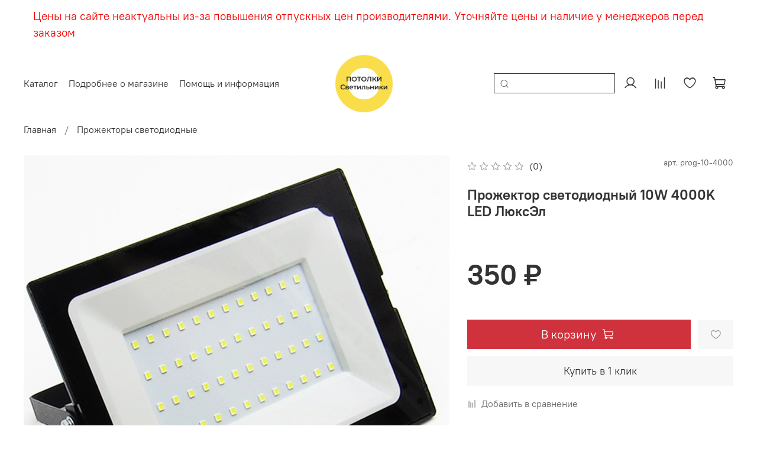

--- FILE ---
content_type: text/html; charset=utf-8
request_url: https://potolkitorg.ru/product/prozhektor-svetodiodnyy-10w-4000k-led-lyuksel
body_size: 80772
content:
<!DOCTYPE html>
<html
  style="
    --color-btn-bg:#d0323d;
--color-btn-bg-is-dark:true;
--bg:#ffffff;
--bg-is-dark:false;

--color-text: var(--color-text-dark);
--color-text-minor-shade: var(--color-text-dark-minor-shade);
--color-text-major-shade: var(--color-text-dark-major-shade);
--color-text-half-shade: var(--color-text-dark-half-shade);

--color-notice-warning-is-dark:false;
--color-notice-success-is-dark:false;
--color-notice-error-is-dark:false;
--color-notice-info-is-dark:false;
--color-form-controls-bg:var(--bg);
--color-form-controls-bg-disabled:var(--bg-minor-shade);
--color-form-controls-border-color:var(--bg-half-shade);
--color-form-controls-color:var(--color-text);
--is-editor:false;


  "
  >
  <head><link media='print' onload='this.media="all"' rel='stylesheet' type='text/css' href='/served_assets/public/jquery.modal-0c2631717f4ce8fa97b5d04757d294c2bf695df1d558678306d782f4bf7b4773.css'><meta data-config="{&quot;product_id&quot;:338884330}" name="page-config" content="" /><meta data-config="{&quot;money_with_currency_format&quot;:{&quot;delimiter&quot;:&quot; &quot;,&quot;separator&quot;:&quot;.&quot;,&quot;format&quot;:&quot;%n %u&quot;,&quot;unit&quot;:&quot;₽&quot;,&quot;show_price_without_cents&quot;:1},&quot;currency_code&quot;:&quot;RUR&quot;,&quot;currency_iso_code&quot;:&quot;RUB&quot;,&quot;default_currency&quot;:{&quot;title&quot;:&quot;Российский рубль&quot;,&quot;code&quot;:&quot;RUR&quot;,&quot;rate&quot;:1.0,&quot;format_string&quot;:&quot;%n %u&quot;,&quot;unit&quot;:&quot;₽&quot;,&quot;price_separator&quot;:&quot;&quot;,&quot;is_default&quot;:true,&quot;price_delimiter&quot;:&quot;&quot;,&quot;show_price_with_delimiter&quot;:true,&quot;show_price_without_cents&quot;:true},&quot;facebook&quot;:{&quot;pixelActive&quot;:false,&quot;currency_code&quot;:&quot;RUB&quot;,&quot;use_variants&quot;:null},&quot;vk&quot;:{&quot;pixel_active&quot;:null,&quot;price_list_id&quot;:null},&quot;new_ya_metrika&quot;:true,&quot;ecommerce_data_container&quot;:&quot;dataLayer&quot;,&quot;common_js_version&quot;:null,&quot;vue_ui_version&quot;:null,&quot;feedback_captcha_enabled&quot;:&quot;1&quot;,&quot;account_id&quot;:1536992,&quot;hide_items_out_of_stock&quot;:false,&quot;forbid_order_over_existing&quot;:true,&quot;minimum_items_price&quot;:10,&quot;enable_comparison&quot;:true,&quot;locale&quot;:&quot;ru&quot;,&quot;client_group&quot;:null,&quot;consent_to_personal_data&quot;:{&quot;active&quot;:true,&quot;obligatory&quot;:true,&quot;description&quot;:&quot;\u003cp style=\&quot;text-align: center;\&quot;\u003e\u003cspan style=\&quot;font-size: 8pt;\&quot;\u003eЯ ознакомлен и согласен с условиями \u003ca href=\&quot;/page/oferta\&quot; target=\&quot;blank\&quot;\u003eоферты и политики конфиденциальности\u003c/a\u003e.\u003c/span\u003e\u003c/p\u003e&quot;},&quot;recaptcha_key&quot;:&quot;6LfXhUEmAAAAAOGNQm5_a2Ach-HWlFKD3Sq7vfFj&quot;,&quot;recaptcha_key_v3&quot;:&quot;6LcZi0EmAAAAAPNov8uGBKSHCvBArp9oO15qAhXa&quot;,&quot;yandex_captcha_key&quot;:&quot;ysc1_ec1ApqrRlTZTXotpTnO8PmXe2ISPHxsd9MO3y0rye822b9d2&quot;,&quot;checkout_float_order_content_block&quot;:true,&quot;available_products_characteristics_ids&quot;:null,&quot;sber_id_app_id&quot;:&quot;5b5a3c11-72e5-4871-8649-4cdbab3ba9a4&quot;,&quot;theme_generation&quot;:4,&quot;quick_checkout_captcha_enabled&quot;:false,&quot;max_order_lines_count&quot;:500,&quot;sber_bnpl_min_amount&quot;:1000,&quot;sber_bnpl_max_amount&quot;:150000,&quot;counter_settings&quot;:{&quot;data_layer_name&quot;:&quot;dataLayer&quot;,&quot;new_counters_setup&quot;:false,&quot;add_to_cart_event&quot;:true,&quot;remove_from_cart_event&quot;:true,&quot;add_to_wishlist_event&quot;:true},&quot;site_setting&quot;:{&quot;show_cart_button&quot;:true,&quot;show_service_button&quot;:false,&quot;show_marketplace_button&quot;:false,&quot;show_quick_checkout_button&quot;:true},&quot;warehouses&quot;:[],&quot;captcha_type&quot;:&quot;google&quot;,&quot;human_readable_urls&quot;:false}" name="shop-config" content="" /><meta name='js-evnvironment' content='production' /><meta name='default-locale' content='ru' /><meta name='insales-redefined-api-methods' content="[]" /><script type="text/javascript" src="https://static.insales-cdn.com/assets/static-versioned/v3.72/static/libs/lodash/4.17.21/lodash.min.js"></script>
<!--InsalesCounter -->
<script type="text/javascript">
(function() {
  if (typeof window.__insalesCounterId !== 'undefined') {
    return;
  }

  try {
    Object.defineProperty(window, '__insalesCounterId', {
      value: 1536992,
      writable: true,
      configurable: true
    });
  } catch (e) {
    console.error('InsalesCounter: Failed to define property, using fallback:', e);
    window.__insalesCounterId = 1536992;
  }

  if (typeof window.__insalesCounterId === 'undefined') {
    console.error('InsalesCounter: Failed to set counter ID');
    return;
  }

  let script = document.createElement('script');
  script.async = true;
  script.src = '/javascripts/insales_counter.js?7';
  let firstScript = document.getElementsByTagName('script')[0];
  firstScript.parentNode.insertBefore(script, firstScript);
})();
</script>
<!-- /InsalesCounter -->

    <!-- meta -->
<meta charset="UTF-8" /><title>Прожектор светодиодный 10W 4000K LED ЛюксЭл – купить за 350 ₽ | Потолки Светильники</title><meta name="description" content="Прожектор светодиодный 10W 4000K LED ЛюксЭл ⭐️ Цена - 350 ₽ 🚚 Быстрая доставка. Описание, характеристики, отзывы. Смотрите все товары в разделе «Прожекторы светодиодные». 
">
<meta data-config="{&quot;static-versioned&quot;: &quot;1.38&quot;}" name="theme-meta-data" content="">
<meta name="robots" content="index,follow" />
<meta http-equiv="X-UA-Compatible" content="IE=edge,chrome=1" />
<meta name="viewport" content="width=device-width, initial-scale=1.0" />
<meta name="SKYPE_TOOLBAR" content="SKYPE_TOOLBAR_PARSER_COMPATIBLE" />
<meta name="format-detection" content="telephone=no">

<!-- canonical url--><link rel="canonical" href="https://potolkitorg.ru/product/prozhektor-svetodiodnyy-10w-4000k-led-lyuksel"/>


<!-- rss feed-->
    <meta property="og:title" content="Прожектор светодиодный 10W 4000K LED ЛюксЭл">
    <meta property="og:type" content="website">
    <meta property="og:url" content="https://potolkitorg.ru/product/prozhektor-svetodiodnyy-10w-4000k-led-lyuksel">

    
      <meta property="og:image" content="https://static.insales-cdn.com/images/products/1/8021/623189845/prog-luxsel.png">
    




<!-- icons-->
<link rel="icon" type="image/png" sizes="16x16" href="https://static.insales-cdn.com/assets/1/6723/2259523/1762006416/favicon.png" /><style media="screen">
  @supports (content-visibility: hidden) {
    body:not(.settings_loaded) {
      content-visibility: hidden;
    }
  }
  @supports not (content-visibility: hidden) {
    body:not(.settings_loaded) {
      visibility: hidden;
    }
  }
</style>

  <meta name='product-id' content='338884330' />
</head>
  <body data-multi-lang="false" data-theme-template="product" data-sidebar-type="sticky" data-sidebar-position="left">
    <div class="preloader">
      <div class="lds-ellipsis"><div></div><div></div><div></div><div></div></div>
    </div>
    <noscript>
<div class="njs-alert-overlay">
  <div class="njs-alert-wrapper">
    <div class="njs-alert">
      <p></p>
    </div>
  </div>
</div>
</noscript>

    <div class="page_layout page_layout-clear ">
      <header>
      
        <div
  class="layout widget-type_system_widget_v4_delimeters_text"
  style="--delimeter-type:solid; --border-size:4px; --border-color:#000000; --border-color-is-dark:true; --border-color-minor-shade:#1a1a1a; --border-color-minor-shade-is-dark:true; --border-color-major-shade:#333333; --border-color-major-shade-is-dark:true; --border-color-half-shade:#808080; --border-color-half-shade-is-dark:true; --font-size:19px; --text-color:#F70202; --text-color-is-dark:true; --text-color-minor-shade:#fd1717; --text-color-minor-shade-is-dark:true; --text-color-major-shade:#fd3131; --text-color-major-shade-is-dark:true; --text-color-half-shade:#fe7e7e; --text-color-half-shade-is-dark:true; --layout-wide-bg:true; --layout-pt:1vw; --layout-pb:1vw; --layout-wide-content:false; --layout-edge:false; --hide-desktop:false; --hide-mobile:false;"
  data-widget-drop-item-id="205612569"
  
  >
  <div class="layout__content">
    <div class="delimeter">
  <div class="delimeter_line"></div>
  <div class="delimeter_text">Цены на сайте неактуальны из-за повышения отпускных цен производителями. Уточняйте цены и наличие у менеджеров перед заказом</div>
  <div class="delimeter_line"></div>
</div>

  </div>
</div>

      
        <div
  class="layout widget-type_system_widget_v4_header_12"
  style="--logo-img:'https://static.insales-cdn.com/files/1/3268/33410244/original/newlogo_feceedf268d67496c84128f0ce64d497.png'; --logo-max-width:180px; --live-search:true; --hide-search:false; --hide-language:false; --hide-personal:false; --hide-compare:false; --hide-favorite:false; --hide-menu-photo:false; --bage-bg:#1B2738; --bage-bg-is-dark:true; --bage-bg-minor-shade:#283b54; --bage-bg-minor-shade-is-dark:true; --bage-bg-major-shade:#364f71; --bage-bg-major-shade-is-dark:true; --bage-bg-half-shade:#6e8eb9; --bage-bg-half-shade-is-dark:true; --header-height:75vh; --header-height-mobile:35vh; --img-ratio-banner:0.7; --img-border-radius:8px; --color-text-banner:#ffffff; --color-text-banner-is-light:true; --color-text-banner-minor-shade:#f7f7f7; --color-text-banner-minor-shade-is-light:true; --color-text-banner-major-shade:#ededed; --color-text-banner-major-shade-is-light:true; --color-text-banner-half-shade:#808080; --color-text-banner-half-shade-is-dark:true; --img-ratio:1.5; --autoplay:false; --autoplay-delay:5s; --color-btn-sl-bg:#ffffff; --color-btn-sl-bg-is-light:true; --color-btn-sl-bg-minor-shade:#f7f7f7; --color-btn-sl-bg-minor-shade-is-light:true; --color-btn-sl-bg-major-shade:#ededed; --color-btn-sl-bg-major-shade-is-light:true; --color-btn-sl-bg-half-shade:#808080; --color-btn-sl-bg-half-shade-is-dark:true; --banner-overlay-color:#000000; --banner-overlay-color-is-dark:true; --banner-overlay-color-minor-shade:#1a1a1a; --banner-overlay-color-minor-shade-is-dark:true; --banner-overlay-color-major-shade:#333333; --banner-overlay-color-major-shade-is-dark:true; --banner-overlay-color-half-shade:#808080; --banner-overlay-color-half-shade-is-dark:true; --banner-overlay-opacity:0.4; --mobile-panel-right-btn:cart; --img-contain:false; --hide-desktop:false; --hide-mobile:false;"
  data-widget-drop-item-id="54280396"
  
  >
  <div class="layout__content">
    

  

  

  

  

  <div class="header-slider  second ">

  <div class="header header_no-languages">
    <div class="header__content"  style="padding: 10px 40px">
      <div class="header__area-show-menu">
        <button type="button" class="button button_size-s header__show-menu-btn js-show-side-panel" style="background: transparent">
          <span class="icon icon-bars"></span>
          <span class="header__show-menu-text">Меню</span>
        </button>
      </div>

      <div class="header__area-logo">
        
  
    
      <a href=" / " class="header__logo">
        <img src="https://static.insales-cdn.com/files/1/3268/33410244/original/newlogo_feceedf268d67496c84128f0ce64d497.png" alt="Потолки Светильники" title="Потолки Светильники">
      </a>
    
  
  
      </div>

      <div class="header__area-controls">
        
  <div class="header__search">
    <form action="/search" method="get" class="header__search-form">
      <input type="text" autocomplete="off" class="form-control form-control_size-l header__search-field" name="q" value="" placeholder="Поиск"  data-search-field >
      <input type="hidden" name="lang" value="ru">
      <div class="header__search__results" data-search-result></div>
    </form>
    <button type="button" class="header__search-btn js-show-search">
      <span class="icon icon-search _show"></span>
      <span class="icon icon-times _hide"></span>
    </button>
  </div>
  

        
          <a href="/client_account/orders" class="header__control-btn header__cabinet">
            <span class="icon icon-user"></span>
          </a>
        

        
          
          <a href="/compares" class="header__control-btn header__compare" data-compare-counter-btn>
            <span class="icon icon-compare">
              <span class="header__control-bage compare-empty" data-compare-counter>0</span>
            </span>
          </a>
          
        

        
        <a href="/favorites" class="header__control-btn header__favorite">
          <span class="icon icon-favorites">
            <span class="header__control-bage favorites-empty" data-ui-favorites-counter>0</span>
          </span>
        </a>
        

        
          <a href="/cart_items" class="header__control-btn header__cart">
            <span class="icon icon-cart">
              <span class="header__control-bage cart-empty" data-cart-positions-count></span>
            </span>
          </a>
        

        
          <a href="tel:+74951055333,89031119334" class="header__control-btn header__mobile-phone">
            <span class="icon icon-phone"></span>
          </a>
        

        
  
  

      </div>

      <div class="header__area-collections">
        
  
  
  

  <div class="header__collections-head">Каталог
    <ul class="header__collections" data-navigation>
      <li class="header__collections-item" data-navigation-item>
        <a href="/collection/all" class="header__collections-link" data-navigation-link="" >
          Смотреть все
        </a>
      </li>
      
      
      
        
        
        

        
        

        
        

        
          

          

          <li class="header__collections-item level-1" data-navigation-item>
            <div class="header__collections-controls">
              <a href="/collection/reechnyy-potolok" class="header__collections-link" data-navigation-link="/collection/reechnyy-potolok" >
                Реечный потолок
              </a>
            </div>
          </li>


        

      
        
        
        

        
        

        
        

        

      
        
        
        

        
        

        
        

        

      
        
        
        

        
        

        
        

        

      
        
        
        

        
        

        
        

        

      
        
        
        

        
        

        
        

        

      
        
        
        

        
        

        
        

        

      
        
        
        

        
        

        
        

        

      
        
        
        

        
        

        
        

        

      
        
        
        

        
        

        
        

        
          

          

          <li class="header__collections-item level-1" data-navigation-item>
            <div class="header__collections-controls">
              <a href="/collection/podvesnaya-sistema-dlya-reechnogo-potolka" class="header__collections-link" data-navigation-link="/collection/podvesnaya-sistema-dlya-reechnogo-potolka" >
                Подвесная система для реечного потолка
              </a>
            </div>
          </li>


        

      
        
        
        

        
        

        
        

        
          

          

          <li class="header__collections-item level-1" data-navigation-item>
            <div class="header__collections-controls">
              <a href="/collection/kassetnyy-potolok-300h300-mm" class="header__collections-link" data-navigation-link="/collection/kassetnyy-potolok-300h300-mm" >
                Кассетный потолок 300х300 мм.
              </a>
            </div>
          </li>


        

      
        
        
        

        
        

        
        

        
          

          

          <li class="header__collections-item level-1" data-navigation-item>
            <div class="header__collections-controls">
              <a href="/collection/kassetnyy-potolok-600h600-mm" class="header__collections-link" data-navigation-link="/collection/kassetnyy-potolok-600h600-mm" >
                Кассетный потолок 600х600 мм.
              </a>
            </div>
          </li>


        

      
        
        
        

        
        

        
        

        
          

          

          <li class="header__collections-item level-1" data-navigation-item>
            <div class="header__collections-controls">
              <a href="/collection/kassetnyy-potolok-armstrong" class="header__collections-link" data-navigation-link="/collection/kassetnyy-potolok-armstrong" >
                Кассетный потолок Армстронг
              </a>
            </div>
          </li>


        

      
        
        
        

        
        

        
        

        
          

          

          <li class="header__collections-item level-1" data-navigation-item>
            <div class="header__collections-controls">
              <a href="/collection/svetilniki-dlya-kassetnogo-potolka" class="header__collections-link" data-navigation-link="/collection/svetilniki-dlya-kassetnogo-potolka" >
                Светильники для кассетного потолка 300x300
              </a>
            </div>
          </li>


        

      
        
        
        

        
        

        
        

        
          

          

          <li class="header__collections-item level-1" data-navigation-item>
            <div class="header__collections-controls">
              <a href="/collection/podvesnaya-sistema-dlya-kassetnogo-potolka" class="header__collections-link" data-navigation-link="/collection/podvesnaya-sistema-dlya-kassetnogo-potolka" >
                Подвесная система для кассетного потолка
              </a>
            </div>
          </li>


        

      
        
        
        

        
        

        
        

        
          

          

          <li class="header__collections-item level-1" data-navigation-item>
            <div class="header__collections-controls">
              <a href="/collection/kassetnyy-potolok" class="header__collections-link" data-navigation-link="/collection/kassetnyy-potolok" >
                Кассетный потолок
              </a>
            </div>
          </li>


        

      
        
        
        

        
        

        
        

        
          

          

          <li class="header__collections-item level-1" data-navigation-item>
            <div class="header__collections-controls">
              <a href="/collection/plintus-ideal-deconika" class="header__collections-link" data-navigation-link="/collection/plintus-ideal-deconika" >
                Плинтус IDEAL Deconika
              </a>
            </div>
          </li>


        

      
        
        
        

        
        

        
        

        

      
        
        
        

        
        

        
        

        

      
        
        
        

        
        

        
        

        

      
        
        
        

        
        

        
        

        

      
        
        
        

        
        

        
        

        
          

          

          <li class="header__collections-item level-1" data-navigation-item>
            <div class="header__collections-controls">
              <a href="/collection/katalog-1" class="header__collections-link" data-navigation-link="/collection/katalog-1" >
                Плинтус IDEAL Классик
              </a>
            </div>
          </li>


        

      
        
        
        

        
        

        
        

        

      
        
        
        

        
        

        
        

        

      
        
        
        

        
        

        
        

        

      
        
        
        

        
        

        
        

        
          

          

          <li class="header__collections-item level-1" data-navigation-item>
            <div class="header__collections-controls">
              <a href="/collection/plintus-ideal-dyura-80-mm" class="header__collections-link" data-navigation-link="/collection/plintus-ideal-dyura-80-mm" >
                Плинтус IDEAL Дюра 80 мм
              </a>
            </div>
          </li>


        

      
        
        
        

        
        

        
        

        

      
        
        
        

        
        

        
        

        

      
        
        
        

        
        

        
        

        
          

          

          <li class="header__collections-item level-1" data-navigation-item>
            <div class="header__collections-controls">
              <a href="/collection/plintus-ideal-dyura-100-mm" class="header__collections-link" data-navigation-link="/collection/plintus-ideal-dyura-100-mm" >
                Плинтус IDEAL Дюра 100 мм
              </a>
            </div>
          </li>


        

      
        
        
        

        
        

        
        

        
          

          

          <li class="header__collections-item level-1" data-navigation-item>
            <div class="header__collections-controls">
              <a href="/collection/potolok-armstrong" class="header__collections-link" data-navigation-link="/collection/potolok-armstrong" >
                Потолок Армстронг
              </a>
            </div>
          </li>


        

      
        
        
        

        
        

        
        

        

      
        
        
        

        
        

        
        

        

      
        
        
        

        
        

        
        

        

      
        
        
        

        
        

        
        

        

      
        
        
        

        
        

        
        

        

      
        
        
        

        
        

        
        

        

      
        
        
        

        
        

        
        

        
          

          

          <li class="header__collections-item level-1" data-navigation-item>
            <div class="header__collections-controls">
              <a href="/collection/potolok-grilyato" class="header__collections-link" data-navigation-link="/collection/potolok-grilyato" >
                Потолок Грильято
              </a>
            </div>
          </li>


        

      
        
        
        

        
        

        
        

        

      
        
        
        

        
        

        
        

        

      
        
        
        

        
        

        
        

        

      
        
        
        

        
        

        
        

        

      
        
        
        

        
        

        
        

        

      
        
        
        

        
        

        
        

        

      
        
        
        

        
        

        
        

        
          

          

          <li class="header__collections-item level-1" data-navigation-item>
            <div class="header__collections-controls">
              <a href="/collection/podvesnye-potolki" class="header__collections-link" data-navigation-link="/collection/podvesnye-potolki" >
                Подвесные потолки
              </a>
            </div>
          </li>


        

      
        
        
        

        
        

        
        

        

      
        
        
        

        
        

        
        

        

      
        
        
        

        
        

        
        

        

      
        
        
        

        
        

        
        

        

      
        
        
        

        
        

        
        

        

      
        
        
        

        
        

        
        

        

      
        
        
        

        
        

        
        

        

      
        
        
        

        
        

        
        

        

      
        
        
        

        
        

        
        

        
          

          

          <li class="header__collections-item level-1" data-navigation-item>
            <div class="header__collections-controls">
              <a href="/collection/alyuminievye-paneli-dlya-reechnogo-potolka" class="header__collections-link" data-navigation-link="/collection/alyuminievye-paneli-dlya-reechnogo-potolka" >
                Алюминиевые панели для реечного потолка
              </a>
            </div>
          </li>


        

      
        
        
        

        
        

        
        

        
          

          

          <li class="header__collections-item level-1" data-navigation-item>
            <div class="header__collections-controls">
              <a href="/collection/ultratonkie-svetodiodnye-paneli-595h595h10-mm" class="header__collections-link" data-navigation-link="/collection/ultratonkie-svetodiodnye-paneli-595h595h10-mm" >
                Ультратонкие светодиодные панели 595х595х10 мм.
              </a>
            </div>
          </li>


        

      
        
        
        

        
        

        
        

        
          

          

          <li class="header__collections-item level-1" data-navigation-item>
            <div class="header__collections-controls">
              <a href="/collection/universalnye-svetilniki-595h595h20-mm" class="header__collections-link" data-navigation-link="/collection/universalnye-svetilniki-595h595h20-mm" >
                Универсальные светильники 595х595х20 мм.
              </a>
            </div>
          </li>


        

      
        
        
        

        
        

        
        

        
          

          

          <li class="header__collections-item level-1" data-navigation-item>
            <div class="header__collections-controls">
              <a href="/collection/svetilniki-armstrong" class="header__collections-link" data-navigation-link="/collection/svetilniki-armstrong" >
                Светильники Armstrong LED
              </a>
            </div>
          </li>


        

      
        
        
        

        
        

        
        

        
          

          

          <li class="header__collections-item level-1" data-navigation-item>
            <div class="header__collections-controls">
              <a href="/collection/nakladnye-svetodiodnye-svetilniki" class="header__collections-link" data-navigation-link="/collection/nakladnye-svetodiodnye-svetilniki" >
                Накладные светодиодные светильники
              </a>
            </div>
          </li>


        

      
        
        
        

        
        

        
        

        

      
        
        
        

        
        

        
        

        

      
        
        
        

        
        

        
        

        

      
        
        
        

        
        

        
        

        
          

          

          <li class="header__collections-item level-1" data-navigation-item>
            <div class="header__collections-controls">
              <a href="/collection/vstraivaemye-svetodiodnye-svetilniki" class="header__collections-link" data-navigation-link="/collection/vstraivaemye-svetodiodnye-svetilniki" >
                Встраиваемые светодиодные светильники
              </a>
            </div>
          </li>


        

      
        
        
        

        
        

        
        

        

      
        
        
        

        
        

        
        

        

      
        
        
        

        
        

        
        

        

      
        
        
        

        
        

        
        

        

      
        
        
        

        
        

        
        

        
          

          

          <li class="header__collections-item level-1" data-navigation-item>
            <div class="header__collections-controls">
              <a href="/collection/lineynye-svetilniki" class="header__collections-link" data-navigation-link="/collection/lineynye-svetilniki" >
                Линейные светильники
              </a>
            </div>
          </li>


        

      
        
        
        

        
        

        
        

        

      
        
        
        

        
        

        
        

        

      
        
        
        

        
        

        
        

        
          

          

          <li class="header__collections-item level-1" data-navigation-item>
            <div class="header__collections-controls">
              <a href="/collection/svetodiodnye-lampy" class="header__collections-link" data-navigation-link="/collection/svetodiodnye-lampy" >
                Светодиодные лампы
              </a>
            </div>
          </li>


        

      
        
        
        

        
        

        
        

        
          

          

          <li class="header__collections-item level-1" data-navigation-item>
            <div class="header__collections-controls">
              <a href="/collection/tochechnye-svetilniki" class="header__collections-link" data-navigation-link="/collection/tochechnye-svetilniki" >
                Точечные светильники
              </a>
            </div>
          </li>


        

      
        
        
        

        
        

        
        

        
          

          

          <li class="header__collections-item level-1" data-navigation-item>
            <div class="header__collections-controls">
              <a href="/collection/svetodiodnaya-lenta" class="header__collections-link" data-navigation-link="/collection/svetodiodnaya-lenta" >
                Светодиодная лента
              </a>
            </div>
          </li>


        

      
        
        
        

        
        

        
        

        
          

          

          <li class="header__collections-item level-1" data-navigation-item>
            <div class="header__collections-controls">
              <a href="/collection/prozhektory-svetodiodnye" class="header__collections-link" data-navigation-link="/collection/prozhektory-svetodiodnye" >
                Прожекторы светодиодные
              </a>
            </div>
          </li>


        

      
        
        
        

        
        

        
        

        
          

          

          <li class="header__collections-item level-1" data-navigation-item>
            <div class="header__collections-controls">
              <a href="/collection/reechnyy-potolok-komplekty" class="header__collections-link" data-navigation-link="/collection/reechnyy-potolok-komplekty" >
                Реечный потолок комплекты
              </a>
            </div>
          </li>


        

      
        
        
        

        
        

        
        

        
          

          

          <li class="header__collections-item level-1" data-navigation-item>
            <div class="header__collections-controls">
              <a href="/collection/kassetnyy-potolok-komplekty" class="header__collections-link" data-navigation-link="/collection/kassetnyy-potolok-komplekty" >
                Кассетный потолок комплекты
              </a>
            </div>
          </li>


        

      
        
        
        

        
        

        
        

        
          

          

          <li class="header__collections-item level-1" data-navigation-item>
            <div class="header__collections-controls">
              <a href="/collection/skidki" class="header__collections-link" data-navigation-link="/collection/skidki" >
                Скидки
              </a>
            </div>
          </li>


        

      
        
        
        

        
        

        
        

        
          

          

          <li class="header__collections-item level-1" data-navigation-item>
            <div class="header__collections-controls">
              <a href="/collection/samokleyaschiesya-paneli-pvh" class="header__collections-link" data-navigation-link="/collection/samokleyaschiesya-paneli-pvh" >
                Самоклеящиеся панели ПВХ
              </a>
            </div>
          </li>


        

      
        
        
        

        
        

        
        

        
          

          

          <li class="header__collections-item level-1" data-navigation-item>
            <div class="header__collections-controls">
              <a href="/collection/reechnye-paneli-mdf-i-pvh" class="header__collections-link" data-navigation-link="/collection/reechnye-paneli-mdf-i-pvh" >
                Реечные панели МДФ и ПВХ
              </a>
            </div>
          </li>


        

      
        
        
        

        
        

        
        

        

      
        
        
        

        
        

        
        

        

      
        
        
        

        
        

        
        

        

      
      
      <div class="header__collections-image">
        
        
        
        
        
        
        

        
            <a href="/collection/reechnyy-potolok" class="img-ratio img-ratio_cover header__collections-photo">
              <div class="img-ratio__inner">
            
                <picture>
                  <source srcset="https://static.insales-cdn.com/r/bX3hLJwmZr4/rs:fit:500:500:1/plain/images/collections/1/4988/89363324/potolok-reechnyj-alyuminievyj-cesal-3306-belyj-matovyj.jpg@webp" type="image/webp" alt="Реечный потолок" loading="lazy">
                  <img src="https://static.insales-cdn.com/r/lovj-wem_Mg/rs:fit:500:500:1/plain/images/collections/1/4988/89363324/potolok-reechnyj-alyuminievyj-cesal-3306-belyj-matovyj.jpg@jpg" loading="lazy" alt="Реечный потолок">
                </picture>
              
          </div>
        </a>
        
        

        
            <a href="/collection/podvesnaya-sistema-dlya-reechnogo-potolka" class="img-ratio img-ratio_cover header__collections-photo">
              <div class="img-ratio__inner">
            
                <picture>
                  <source srcset="https://static.insales-cdn.com/r/2--HLv_jyBY/rs:fit:500:500:1/plain/images/products/1/3218/609070226/3306_%D0%B1%D0%B5%D0%BB%D1%8B%D0%B9_%D0%BC%D0%B0%D1%82%D0%BE%D0%B2%D1%8B%D0%B9.png@webp" type="image/webp" alt="П-профиль для реечного потолка Cesal 14х14х3000 мм. Белый матовый 3306" loading="lazy">
                  <img src="https://static.insales-cdn.com/r/MwYujINhk5Q/rs:fit:500:500:1/plain/images/products/1/3218/609070226/3306_%D0%B1%D0%B5%D0%BB%D1%8B%D0%B9_%D0%BC%D0%B0%D1%82%D0%BE%D0%B2%D1%8B%D0%B9.png@png" loading="lazy" alt="П-профиль для реечного потолка Cesal 14х14х3000 мм. Белый матовый 3306">
                </picture>
              
          </div>
        </a>
        
        

        
            <a href="/collection/kassetnyy-potolok-300h300-mm" class="img-ratio img-ratio_cover header__collections-photo">
              <div class="img-ratio__inner">
            
                <picture>
                  <source srcset="https://static.insales-cdn.com/r/BUDW57QsEag/rs:fit:500:500:1/plain/images/collections/1/7533/90537325/kassetnyy-potolok-300x300.png@webp" type="image/webp" alt="Кассетный потолок 300х300 мм." loading="lazy">
                  <img src="https://static.insales-cdn.com/r/lui-13jwEr8/rs:fit:500:500:1/plain/images/collections/1/7533/90537325/kassetnyy-potolok-300x300.png@png" loading="lazy" alt="Кассетный потолок 300х300 мм.">
                </picture>
              
          </div>
        </a>
        
        

        
            <a href="/collection/kassetnyy-potolok-600h600-mm" class="img-ratio img-ratio_cover header__collections-photo">
              <div class="img-ratio__inner">
            
                <picture>
                  <source srcset="https://static.insales-cdn.com/r/6_QVIJi3bug/rs:fit:500:500:1/plain/images/collections/1/7538/90537330/kassetnyy-potolok-600x600.png@webp" type="image/webp" alt="Кассетный потолок 600х600 мм." loading="lazy">
                  <img src="https://static.insales-cdn.com/r/3UOl6ju9_rw/rs:fit:500:500:1/plain/images/collections/1/7538/90537330/kassetnyy-potolok-600x600.png@png" loading="lazy" alt="Кассетный потолок 600х600 мм.">
                </picture>
              
          </div>
        </a>
        
        

        
            <a href="/collection/kassetnyy-potolok-armstrong" class="img-ratio img-ratio_cover header__collections-photo">
              <div class="img-ratio__inner">
            
                <picture>
                  <source srcset="https://static.insales-cdn.com/r/RPP9U7pNM_c/rs:fit:500:500:1/plain/images/collections/1/7542/90537334/kasetnyy-potolok-armstrong.png@webp" type="image/webp" alt="Кассетный потолок Армстронг" loading="lazy">
                  <img src="https://static.insales-cdn.com/r/61aqU9msRDk/rs:fit:500:500:1/plain/images/collections/1/7542/90537334/kasetnyy-potolok-armstrong.png@png" loading="lazy" alt="Кассетный потолок Армстронг">
                </picture>
              
          </div>
        </a>
        
        

        
            <a href="/collection/svetilniki-dlya-kassetnogo-potolka" class="img-ratio img-ratio_cover header__collections-photo">
              <div class="img-ratio__inner">
            
                <picture>
                  <source srcset="https://static.insales-cdn.com/r/Fh7R2C_BE88/rs:fit:500:500:1/plain/images/products/1/1210/625984698/eleganz-3.png@webp" type="image/webp" alt="Светодиодная панель для кассетного потолка ELEGANZ 18w 6000К 300х300х12 мм. LED" loading="lazy">
                  <img src="https://static.insales-cdn.com/r/J4WaBFBdZbg/rs:fit:500:500:1/plain/images/products/1/1210/625984698/eleganz-3.png@png" loading="lazy" alt="Светодиодная панель для кассетного потолка ELEGANZ 18w 6000К 300х300х12 мм. LED">
                </picture>
              
          </div>
        </a>
        
        

        
            <a href="/collection/podvesnaya-sistema-dlya-kassetnogo-potolka" class="img-ratio img-ratio_cover header__collections-photo">
              <div class="img-ratio__inner">
            
                <picture>
                  <source srcset="https://static.insales-cdn.com/r/g19dB8Xa42A/rs:fit:500:500:1/plain/images/products/1/3512/609070520/3306_%D0%B1%D0%B5%D0%BB%D1%8B%D0%B9_%D0%BC%D0%B0%D1%82%D0%BE%D0%B2%D1%8B%D0%B9.png@webp" type="image/webp" alt="Угол для подвесного потолка Cesal 25х25х3000 мм. Белый матовый 3306" loading="lazy">
                  <img src="https://static.insales-cdn.com/r/BuATgipF2GU/rs:fit:500:500:1/plain/images/products/1/3512/609070520/3306_%D0%B1%D0%B5%D0%BB%D1%8B%D0%B9_%D0%BC%D0%B0%D1%82%D0%BE%D0%B2%D1%8B%D0%B9.png@png" loading="lazy" alt="Угол для подвесного потолка Cesal 25х25х3000 мм. Белый матовый 3306">
                </picture>
              
          </div>
        </a>
        
        

        
            <a href="/collection/kassetnyy-potolok" class="img-ratio img-ratio_cover header__collections-photo">
              <div class="img-ratio__inner">
            
                <picture>
                  <source srcset="https://static.insales-cdn.com/r/3n-neN2usdY/rs:fit:500:500:1/plain/images/collections/1/5004/89363340/potolok-kassetnyj-cesal-3313-metallik-serebristyj-600x600-mm.jpg@webp" type="image/webp" alt="Кассетный потолок" loading="lazy">
                  <img src="https://static.insales-cdn.com/r/9VI57Au-3F0/rs:fit:500:500:1/plain/images/collections/1/5004/89363340/potolok-kassetnyj-cesal-3313-metallik-serebristyj-600x600-mm.jpg@jpg" loading="lazy" alt="Кассетный потолок">
                </picture>
              
          </div>
        </a>
        
        

        
            <a href="/collection/plintus-ideal-deconika" class="img-ratio img-ratio_cover header__collections-photo">
              <div class="img-ratio__inner">
            
              <picture>
                <source srcset="/images/no_image_large.jpg" type="image/webp" alt="Плинтус IDEAL Deconika" loading="lazy">
                <img src="/images/no_image_large.jpg" loading="lazy" alt="Плинтус IDEAL Deconika">
              </picture>
              
          </div>
        </a>
        
        

        
            <a href="/collection/katalog-1" class="img-ratio img-ratio_cover header__collections-photo">
              <div class="img-ratio__inner">
            
              <picture>
                <source srcset="/images/no_image_large.jpg" type="image/webp" alt="Плинтус IDEAL Классик" loading="lazy">
                <img src="/images/no_image_large.jpg" loading="lazy" alt="Плинтус IDEAL Классик">
              </picture>
              
          </div>
        </a>
        
        

        
            <a href="/collection/plintus-ideal-dyura-80-mm" class="img-ratio img-ratio_cover header__collections-photo">
              <div class="img-ratio__inner">
            
              <picture>
                <source srcset="/images/no_image_large.jpg" type="image/webp" alt="Плинтус IDEAL Дюра 80 мм" loading="lazy">
                <img src="/images/no_image_large.jpg" loading="lazy" alt="Плинтус IDEAL Дюра 80 мм">
              </picture>
              
          </div>
        </a>
        
        

        
            <a href="/collection/plintus-ideal-dyura-100-mm" class="img-ratio img-ratio_cover header__collections-photo">
              <div class="img-ratio__inner">
            
              <picture>
                <source srcset="/images/no_image_large.jpg" type="image/webp" alt="Плинтус IDEAL Дюра 100 мм" loading="lazy">
                <img src="/images/no_image_large.jpg" loading="lazy" alt="Плинтус IDEAL Дюра 100 мм">
              </picture>
              
          </div>
        </a>
        
        

        
            <a href="/collection/potolok-armstrong" class="img-ratio img-ratio_cover header__collections-photo">
              <div class="img-ratio__inner">
            
                <picture>
                  <source srcset="https://static.insales-cdn.com/r/ihDITFr6tLc/rs:fit:500:500:1/plain/images/collections/1/5000/89363336/potolok-kassetnyj-armstrong-cesal-tegular-k90-3313-metallik-serebristyj-profi-595h595-mm.jpg@webp" type="image/webp" alt="Потолок Армстронг" loading="lazy">
                  <img src="https://static.insales-cdn.com/r/7FFQYpT8h-o/rs:fit:500:500:1/plain/images/collections/1/5000/89363336/potolok-kassetnyj-armstrong-cesal-tegular-k90-3313-metallik-serebristyj-profi-595h595-mm.jpg@jpg" loading="lazy" alt="Потолок Армстронг">
                </picture>
              
          </div>
        </a>
        
        

        
            <a href="/collection/potolok-grilyato" class="img-ratio img-ratio_cover header__collections-photo">
              <div class="img-ratio__inner">
            
                <picture>
                  <source srcset="https://static.insales-cdn.com/r/PfjDRA3fMAY/rs:fit:500:500:1/plain/images/collections/1/4993/89363329/321_original_1.webp@webp" type="image/webp" alt="Потолок Грильято" loading="lazy">
                  <img src="https://static.insales-cdn.com/r/PfjDRA3fMAY/rs:fit:500:500:1/plain/images/collections/1/4993/89363329/321_original_1.webp@webp" loading="lazy" alt="Потолок Грильято">
                </picture>
              
          </div>
        </a>
        
        

        
            <a href="/collection/podvesnye-potolki" class="img-ratio img-ratio_cover header__collections-photo">
              <div class="img-ratio__inner">
            
                <picture>
                  <source srcset="https://static.insales-cdn.com/r/nvrZSJfi61I/rs:fit:500:500:1/plain/images/collections/1/3704/92810872/potolok-cat.png@webp" type="image/webp" alt="Подвесные потолки" loading="lazy">
                  <img src="https://static.insales-cdn.com/r/YU8rXJTOA5I/rs:fit:500:500:1/plain/images/collections/1/3704/92810872/potolok-cat.png@png" loading="lazy" alt="Подвесные потолки">
                </picture>
              
          </div>
        </a>
        
        

        
            <a href="/collection/alyuminievye-paneli-dlya-reechnogo-potolka" class="img-ratio img-ratio_cover header__collections-photo">
              <div class="img-ratio__inner">
            
                <picture>
                  <source srcset="https://static.insales-cdn.com/r/TH98CILswxE/rs:fit:500:500:1/plain/images/collections/1/4067/90558435/reechnyy-paneli.png@webp" type="image/webp" alt="Алюминиевые панели для реечного потолка" loading="lazy">
                  <img src="https://static.insales-cdn.com/r/qRnBeWIiJO4/rs:fit:500:500:1/plain/images/collections/1/4067/90558435/reechnyy-paneli.png@png" loading="lazy" alt="Алюминиевые панели для реечного потолка">
                </picture>
              
          </div>
        </a>
        
        

        
            <a href="/collection/ultratonkie-svetodiodnye-paneli-595h595h10-mm" class="img-ratio img-ratio_cover header__collections-photo">
              <div class="img-ratio__inner">
            
                <picture>
                  <source srcset="https://static.insales-cdn.com/r/Fm6VB_lTG8E/rs:fit:500:500:1/plain/images/products/1/1317/624190757/vreznaay-panel.png@webp" type="image/webp" alt="Светодиодная панель врезная с полным засветом  55w 4000к STALKER 595х595х20 мм." loading="lazy">
                  <img src="https://static.insales-cdn.com/r/prKk1IYCK5w/rs:fit:500:500:1/plain/images/products/1/1317/624190757/vreznaay-panel.png@png" loading="lazy" alt="Светодиодная панель врезная с полным засветом  55w 4000к STALKER 595х595х20 мм.">
                </picture>
              
          </div>
        </a>
        
        

        
            <a href="/collection/universalnye-svetilniki-595h595h20-mm" class="img-ratio img-ratio_cover header__collections-photo">
              <div class="img-ratio__inner">
            
                <picture>
                  <source srcset="https://static.insales-cdn.com/r/u8MnDPgbMLo/rs:fit:500:500:1/plain/images/products/1/7781/624131685/prizma-sparkled.png@webp" type="image/webp" alt="Светодиодный светильник армстронг 36w 6500к SPARKLED 595х595х19 мм." loading="lazy">
                  <img src="https://static.insales-cdn.com/r/7EJEi3DCBpY/rs:fit:500:500:1/plain/images/products/1/7781/624131685/prizma-sparkled.png@png" loading="lazy" alt="Светодиодный светильник армстронг 36w 6500к SPARKLED 595х595х19 мм.">
                </picture>
              
          </div>
        </a>
        
        

        
            <a href="/collection/svetilniki-armstrong" class="img-ratio img-ratio_cover header__collections-photo">
              <div class="img-ratio__inner">
            
                <picture>
                  <source srcset="https://static.insales-cdn.com/r/7etvYE1AEkI/rs:fit:500:500:1/plain/images/collections/1/5178/89363514/237_panel-led-unimat-smartbuy-36w-45k-1000x1000.jpg@webp" type="image/webp" alt="Светильники Armstrong LED" loading="lazy">
                  <img src="https://static.insales-cdn.com/r/2_2lPBZ4S1E/rs:fit:500:500:1/plain/images/collections/1/5178/89363514/237_panel-led-unimat-smartbuy-36w-45k-1000x1000.jpg@jpg" loading="lazy" alt="Светильники Armstrong LED">
                </picture>
              
          </div>
        </a>
        
        

        
            <a href="/collection/nakladnye-svetodiodnye-svetilniki" class="img-ratio img-ratio_cover header__collections-photo">
              <div class="img-ratio__inner">
            
                <picture>
                  <source srcset="https://static.insales-cdn.com/r/XGJB-TFgtZo/rs:fit:500:500:1/plain/images/collections/1/5210/89363546/2016121521514651.jpg.970.jpg@webp" type="image/webp" alt="Накладные светодиодные светильники" loading="lazy">
                  <img src="https://static.insales-cdn.com/r/58AoPaaW5fw/rs:fit:500:500:1/plain/images/collections/1/5210/89363546/2016121521514651.jpg.970.jpg@jpg" loading="lazy" alt="Накладные светодиодные светильники">
                </picture>
              
          </div>
        </a>
        
        

        
            <a href="/collection/vstraivaemye-svetodiodnye-svetilniki" class="img-ratio img-ratio_cover header__collections-photo">
              <div class="img-ratio__inner">
            
                <picture>
                  <source srcset="https://static.insales-cdn.com/r/-s8u-9D3poY/rs:fit:500:500:1/plain/images/collections/1/5214/89363550/2016121521480217.jpg.970.jpg@webp" type="image/webp" alt="Встраиваемые светодиодные светильники" loading="lazy">
                  <img src="https://static.insales-cdn.com/r/_j6AwiaibSA/rs:fit:500:500:1/plain/images/collections/1/5214/89363550/2016121521480217.jpg.970.jpg@jpg" loading="lazy" alt="Встраиваемые светодиодные светильники">
                </picture>
              
          </div>
        </a>
        
        

        
            <a href="/collection/lineynye-svetilniki" class="img-ratio img-ratio_cover header__collections-photo">
              <div class="img-ratio__inner">
            
                <picture>
                  <source srcset="https://static.insales-cdn.com/r/LYDDwBq_-VA/rs:fit:500:500:1/plain/images/collections/1/5205/89363541/2016121522173161.jpg.970.jpg@webp" type="image/webp" alt="Линейные светильники" loading="lazy">
                  <img src="https://static.insales-cdn.com/r/paaCJYDF5hI/rs:fit:500:500:1/plain/images/collections/1/5205/89363541/2016121522173161.jpg.970.jpg@jpg" loading="lazy" alt="Линейные светильники">
                </picture>
              
          </div>
        </a>
        
        

        
            <a href="/collection/svetodiodnye-lampy" class="img-ratio img-ratio_cover header__collections-photo">
              <div class="img-ratio__inner">
            
                <picture>
                  <source srcset="https://static.insales-cdn.com/r/IzyYIAlLoy8/rs:fit:500:500:1/plain/images/collections/1/7392/92814560/prom-svet.png@webp" type="image/webp" alt="Светодиодные лампы" loading="lazy">
                  <img src="https://static.insales-cdn.com/r/yrrMk9Ss7Zk/rs:fit:500:500:1/plain/images/collections/1/7392/92814560/prom-svet.png@png" loading="lazy" alt="Светодиодные лампы">
                </picture>
              
          </div>
        </a>
        
        

        
            <a href="/collection/tochechnye-svetilniki" class="img-ratio img-ratio_cover header__collections-photo">
              <div class="img-ratio__inner">
            
                <picture>
                  <source srcset="https://static.insales-cdn.com/r/vffr49PCguQ/rs:fit:500:500:1/plain/images/collections/1/5182/89363518/g101-ss-ambrella-light.jpg@webp" type="image/webp" alt="Точечные светильники" loading="lazy">
                  <img src="https://static.insales-cdn.com/r/5lgaZ_hYD3U/rs:fit:500:500:1/plain/images/collections/1/5182/89363518/g101-ss-ambrella-light.jpg@jpg" loading="lazy" alt="Точечные светильники">
                </picture>
              
          </div>
        </a>
        
        

        
            <a href="/collection/svetodiodnaya-lenta" class="img-ratio img-ratio_cover header__collections-photo">
              <div class="img-ratio__inner">
            
                <picture>
                  <source srcset="https://static.insales-cdn.com/r/jUwwhi2O5ds/rs:fit:500:500:1/plain/images/collections/1/5220/89363556/61824.png.970.png@webp" type="image/webp" alt="Светодиодная лента" loading="lazy">
                  <img src="https://static.insales-cdn.com/r/cpb1VjJqv7k/rs:fit:500:500:1/plain/images/collections/1/5220/89363556/61824.png.970.png@png" loading="lazy" alt="Светодиодная лента">
                </picture>
              
          </div>
        </a>
        
        

        
            <a href="/collection/prozhektory-svetodiodnye" class="img-ratio img-ratio_cover header__collections-photo">
              <div class="img-ratio__inner">
            
                <picture>
                  <source srcset="https://static.insales-cdn.com/r/SR-KvCqKskw/rs:fit:500:500:1/plain/images/collections/1/5224/89363560/lp.jpg.970.jpg@webp" type="image/webp" alt="Прожекторы светодиодные" loading="lazy">
                  <img src="https://static.insales-cdn.com/r/fwShkSFcL-0/rs:fit:500:500:1/plain/images/collections/1/5224/89363560/lp.jpg.970.jpg@jpg" loading="lazy" alt="Прожекторы светодиодные">
                </picture>
              
          </div>
        </a>
        
        

        
            <a href="/collection/reechnyy-potolok-komplekty" class="img-ratio img-ratio_cover header__collections-photo">
              <div class="img-ratio__inner">
            
                <picture>
                  <source srcset="https://static.insales-cdn.com/r/3AZZtfXtVlQ/rs:fit:500:500:1/plain/images/collections/1/7411/90537203/komplekti-reechnych-potolkov.png@webp" type="image/webp" alt="Реечный потолок комплекты" loading="lazy">
                  <img src="https://static.insales-cdn.com/r/SM2ODV13XSg/rs:fit:500:500:1/plain/images/collections/1/7411/90537203/komplekti-reechnych-potolkov.png@png" loading="lazy" alt="Реечный потолок комплекты">
                </picture>
              
          </div>
        </a>
        
        

        
            <a href="/collection/kassetnyy-potolok-komplekty" class="img-ratio img-ratio_cover header__collections-photo">
              <div class="img-ratio__inner">
            
                <picture>
                  <source srcset="https://static.insales-cdn.com/r/20QKnpcUPnY/rs:fit:500:500:1/plain/images/collections/1/7466/90537258/kassetnyy-potolok-komplekty.png@webp" type="image/webp" alt="Кассетный потолок комплекты" loading="lazy">
                  <img src="https://static.insales-cdn.com/r/xooqLnQKwcg/rs:fit:500:500:1/plain/images/collections/1/7466/90537258/kassetnyy-potolok-komplekty.png@png" loading="lazy" alt="Кассетный потолок комплекты">
                </picture>
              
          </div>
        </a>
        
        

        
            <a href="/collection/skidki" class="img-ratio img-ratio_cover header__collections-photo">
              <div class="img-ratio__inner">
            
                <picture>
                  <source srcset="https://static.insales-cdn.com/r/42rthwziwv8/rs:fit:500:500:1/plain/images/products/1/4813/624145101/prizma-1.png@webp" type="image/webp" alt="Светодиодный светильник армстронг 40w 6000к STALKER 595х595х20 мм." loading="lazy">
                  <img src="https://static.insales-cdn.com/r/j1h-DtAFTfw/rs:fit:500:500:1/plain/images/products/1/4813/624145101/prizma-1.png@png" loading="lazy" alt="Светодиодный светильник армстронг 40w 6000к STALKER 595х595х20 мм.">
                </picture>
              
          </div>
        </a>
        
        

        
            <a href="/collection/samokleyaschiesya-paneli-pvh" class="img-ratio img-ratio_cover header__collections-photo">
              <div class="img-ratio__inner">
            
              <picture>
                <source srcset="/images/no_image_large.jpg" type="image/webp" alt="Самоклеящиеся панели ПВХ" loading="lazy">
                <img src="/images/no_image_large.jpg" loading="lazy" alt="Самоклеящиеся панели ПВХ">
              </picture>
              
          </div>
        </a>
        
        

        
            <a href="/collection/reechnye-paneli-mdf-i-pvh" class="img-ratio img-ratio_cover header__collections-photo">
              <div class="img-ratio__inner">
            
              <picture>
                <source srcset="/images/no_image_large.jpg" type="image/webp" alt="Реечные панели МДФ и ПВХ" loading="lazy">
                <img src="/images/no_image_large.jpg" loading="lazy" alt="Реечные панели МДФ и ПВХ">
              </picture>
              
          </div>
        </a>
        
        
        
        
      </div>
    </ul>

  </div>
  


        
          

          
            <div class="menu__section">
              <div class="menu__title">
                Подробнее о магазине
              </div>
              <ul class="menu__list" data-navigation data-menu-handle="footer-menu-2">
                
                  <li class="menu__item" data-navigation-item data-menu-item-id="24490019">
                    <div class="menu__controls">
                      <a href="/page/7-495-105-53-33-mospotolkitorgru" class="menu__link" data-navigation-link="/page/7-495-105-53-33-mospotolkitorgru">
                        +7 (495) 105-53-33 mos@potolkitorg.ru
                      </a>
                    </div>
                  </li>
                
                  <li class="menu__item" data-navigation-item data-menu-item-id="16396564">
                    <div class="menu__controls">
                      <a href="/page/about-us" class="menu__link" data-navigation-link="/page/about-us">
                        О компании
                      </a>
                    </div>
                  </li>
                
                  <li class="menu__item" data-navigation-item data-menu-item-id="16396566">
                    <div class="menu__controls">
                      <a href="/blogs/blog" class="menu__link" data-navigation-link="/blogs/blog">
                        Блог
                      </a>
                    </div>
                  </li>
                
                  <li class="menu__item" data-navigation-item data-menu-item-id="22822588">
                    <div class="menu__controls">
                      <a href="/page/oferta" class="menu__link" data-navigation-link="/page/oferta">
                        Оферта и политика конфиденциальности
                      </a>
                    </div>
                  </li>
                
                  <li class="menu__item" data-navigation-item data-menu-item-id="22822595">
                    <div class="menu__controls">
                      <a href="/page/agreement" class="menu__link" data-navigation-link="/page/agreement">
                        Пользовательское соглашение
                      </a>
                    </div>
                  </li>
                


                <div class="header__collections-image">
                  
                  
        
        
        
        

        
            <a href="/collection/reechnyy-potolok" class="img-ratio img-ratio_cover header__collections-photo">
              <div class="img-ratio__inner">
            
                <picture>
                  <source srcset="https://static.insales-cdn.com/r/bX3hLJwmZr4/rs:fit:500:500:1/plain/images/collections/1/4988/89363324/potolok-reechnyj-alyuminievyj-cesal-3306-belyj-matovyj.jpg@webp" type="image/webp" alt="Реечный потолок" loading="lazy">
                  <img src="https://static.insales-cdn.com/r/lovj-wem_Mg/rs:fit:500:500:1/plain/images/collections/1/4988/89363324/potolok-reechnyj-alyuminievyj-cesal-3306-belyj-matovyj.jpg@jpg" loading="lazy" alt="Реечный потолок">
                </picture>
              
          </div>
        </a>
        
        

        
            <a href="/collection/podvesnaya-sistema-dlya-reechnogo-potolka" class="img-ratio img-ratio_cover header__collections-photo">
              <div class="img-ratio__inner">
            
                <picture>
                  <source srcset="https://static.insales-cdn.com/r/2--HLv_jyBY/rs:fit:500:500:1/plain/images/products/1/3218/609070226/3306_%D0%B1%D0%B5%D0%BB%D1%8B%D0%B9_%D0%BC%D0%B0%D1%82%D0%BE%D0%B2%D1%8B%D0%B9.png@webp" type="image/webp" alt="П-профиль для реечного потолка Cesal 14х14х3000 мм. Белый матовый 3306" loading="lazy">
                  <img src="https://static.insales-cdn.com/r/MwYujINhk5Q/rs:fit:500:500:1/plain/images/products/1/3218/609070226/3306_%D0%B1%D0%B5%D0%BB%D1%8B%D0%B9_%D0%BC%D0%B0%D1%82%D0%BE%D0%B2%D1%8B%D0%B9.png@png" loading="lazy" alt="П-профиль для реечного потолка Cesal 14х14х3000 мм. Белый матовый 3306">
                </picture>
              
          </div>
        </a>
        
        

        
            <a href="/collection/kassetnyy-potolok-300h300-mm" class="img-ratio img-ratio_cover header__collections-photo">
              <div class="img-ratio__inner">
            
                <picture>
                  <source srcset="https://static.insales-cdn.com/r/BUDW57QsEag/rs:fit:500:500:1/plain/images/collections/1/7533/90537325/kassetnyy-potolok-300x300.png@webp" type="image/webp" alt="Кассетный потолок 300х300 мм." loading="lazy">
                  <img src="https://static.insales-cdn.com/r/lui-13jwEr8/rs:fit:500:500:1/plain/images/collections/1/7533/90537325/kassetnyy-potolok-300x300.png@png" loading="lazy" alt="Кассетный потолок 300х300 мм.">
                </picture>
              
          </div>
        </a>
        
        

        
            <a href="/collection/kassetnyy-potolok-600h600-mm" class="img-ratio img-ratio_cover header__collections-photo">
              <div class="img-ratio__inner">
            
                <picture>
                  <source srcset="https://static.insales-cdn.com/r/6_QVIJi3bug/rs:fit:500:500:1/plain/images/collections/1/7538/90537330/kassetnyy-potolok-600x600.png@webp" type="image/webp" alt="Кассетный потолок 600х600 мм." loading="lazy">
                  <img src="https://static.insales-cdn.com/r/3UOl6ju9_rw/rs:fit:500:500:1/plain/images/collections/1/7538/90537330/kassetnyy-potolok-600x600.png@png" loading="lazy" alt="Кассетный потолок 600х600 мм.">
                </picture>
              
          </div>
        </a>
        
        

        
            <a href="/collection/kassetnyy-potolok-armstrong" class="img-ratio img-ratio_cover header__collections-photo">
              <div class="img-ratio__inner">
            
                <picture>
                  <source srcset="https://static.insales-cdn.com/r/RPP9U7pNM_c/rs:fit:500:500:1/plain/images/collections/1/7542/90537334/kasetnyy-potolok-armstrong.png@webp" type="image/webp" alt="Кассетный потолок Армстронг" loading="lazy">
                  <img src="https://static.insales-cdn.com/r/61aqU9msRDk/rs:fit:500:500:1/plain/images/collections/1/7542/90537334/kasetnyy-potolok-armstrong.png@png" loading="lazy" alt="Кассетный потолок Армстронг">
                </picture>
              
          </div>
        </a>
        
        

        
            <a href="/collection/svetilniki-dlya-kassetnogo-potolka" class="img-ratio img-ratio_cover header__collections-photo">
              <div class="img-ratio__inner">
            
                <picture>
                  <source srcset="https://static.insales-cdn.com/r/Fh7R2C_BE88/rs:fit:500:500:1/plain/images/products/1/1210/625984698/eleganz-3.png@webp" type="image/webp" alt="Светодиодная панель для кассетного потолка ELEGANZ 18w 6000К 300х300х12 мм. LED" loading="lazy">
                  <img src="https://static.insales-cdn.com/r/J4WaBFBdZbg/rs:fit:500:500:1/plain/images/products/1/1210/625984698/eleganz-3.png@png" loading="lazy" alt="Светодиодная панель для кассетного потолка ELEGANZ 18w 6000К 300х300х12 мм. LED">
                </picture>
              
          </div>
        </a>
        
        

        
            <a href="/collection/podvesnaya-sistema-dlya-kassetnogo-potolka" class="img-ratio img-ratio_cover header__collections-photo">
              <div class="img-ratio__inner">
            
                <picture>
                  <source srcset="https://static.insales-cdn.com/r/g19dB8Xa42A/rs:fit:500:500:1/plain/images/products/1/3512/609070520/3306_%D0%B1%D0%B5%D0%BB%D1%8B%D0%B9_%D0%BC%D0%B0%D1%82%D0%BE%D0%B2%D1%8B%D0%B9.png@webp" type="image/webp" alt="Угол для подвесного потолка Cesal 25х25х3000 мм. Белый матовый 3306" loading="lazy">
                  <img src="https://static.insales-cdn.com/r/BuATgipF2GU/rs:fit:500:500:1/plain/images/products/1/3512/609070520/3306_%D0%B1%D0%B5%D0%BB%D1%8B%D0%B9_%D0%BC%D0%B0%D1%82%D0%BE%D0%B2%D1%8B%D0%B9.png@png" loading="lazy" alt="Угол для подвесного потолка Cesal 25х25х3000 мм. Белый матовый 3306">
                </picture>
              
          </div>
        </a>
        
        

        
            <a href="/collection/kassetnyy-potolok" class="img-ratio img-ratio_cover header__collections-photo">
              <div class="img-ratio__inner">
            
                <picture>
                  <source srcset="https://static.insales-cdn.com/r/3n-neN2usdY/rs:fit:500:500:1/plain/images/collections/1/5004/89363340/potolok-kassetnyj-cesal-3313-metallik-serebristyj-600x600-mm.jpg@webp" type="image/webp" alt="Кассетный потолок" loading="lazy">
                  <img src="https://static.insales-cdn.com/r/9VI57Au-3F0/rs:fit:500:500:1/plain/images/collections/1/5004/89363340/potolok-kassetnyj-cesal-3313-metallik-serebristyj-600x600-mm.jpg@jpg" loading="lazy" alt="Кассетный потолок">
                </picture>
              
          </div>
        </a>
        
        

        
            <a href="/collection/plintus-ideal-deconika" class="img-ratio img-ratio_cover header__collections-photo">
              <div class="img-ratio__inner">
            
              <picture>
                <source srcset="/images/no_image_large.jpg" type="image/webp" alt="Плинтус IDEAL Deconika" loading="lazy">
                <img src="/images/no_image_large.jpg" loading="lazy" alt="Плинтус IDEAL Deconika">
              </picture>
              
          </div>
        </a>
        
        

        
            <a href="/collection/katalog-1" class="img-ratio img-ratio_cover header__collections-photo">
              <div class="img-ratio__inner">
            
              <picture>
                <source srcset="/images/no_image_large.jpg" type="image/webp" alt="Плинтус IDEAL Классик" loading="lazy">
                <img src="/images/no_image_large.jpg" loading="lazy" alt="Плинтус IDEAL Классик">
              </picture>
              
          </div>
        </a>
        
        

        
            <a href="/collection/plintus-ideal-dyura-80-mm" class="img-ratio img-ratio_cover header__collections-photo">
              <div class="img-ratio__inner">
            
              <picture>
                <source srcset="/images/no_image_large.jpg" type="image/webp" alt="Плинтус IDEAL Дюра 80 мм" loading="lazy">
                <img src="/images/no_image_large.jpg" loading="lazy" alt="Плинтус IDEAL Дюра 80 мм">
              </picture>
              
          </div>
        </a>
        
        

        
            <a href="/collection/plintus-ideal-dyura-100-mm" class="img-ratio img-ratio_cover header__collections-photo">
              <div class="img-ratio__inner">
            
              <picture>
                <source srcset="/images/no_image_large.jpg" type="image/webp" alt="Плинтус IDEAL Дюра 100 мм" loading="lazy">
                <img src="/images/no_image_large.jpg" loading="lazy" alt="Плинтус IDEAL Дюра 100 мм">
              </picture>
              
          </div>
        </a>
        
        

        
            <a href="/collection/potolok-armstrong" class="img-ratio img-ratio_cover header__collections-photo">
              <div class="img-ratio__inner">
            
                <picture>
                  <source srcset="https://static.insales-cdn.com/r/ihDITFr6tLc/rs:fit:500:500:1/plain/images/collections/1/5000/89363336/potolok-kassetnyj-armstrong-cesal-tegular-k90-3313-metallik-serebristyj-profi-595h595-mm.jpg@webp" type="image/webp" alt="Потолок Армстронг" loading="lazy">
                  <img src="https://static.insales-cdn.com/r/7FFQYpT8h-o/rs:fit:500:500:1/plain/images/collections/1/5000/89363336/potolok-kassetnyj-armstrong-cesal-tegular-k90-3313-metallik-serebristyj-profi-595h595-mm.jpg@jpg" loading="lazy" alt="Потолок Армстронг">
                </picture>
              
          </div>
        </a>
        
        

        
            <a href="/collection/potolok-grilyato" class="img-ratio img-ratio_cover header__collections-photo">
              <div class="img-ratio__inner">
            
                <picture>
                  <source srcset="https://static.insales-cdn.com/r/PfjDRA3fMAY/rs:fit:500:500:1/plain/images/collections/1/4993/89363329/321_original_1.webp@webp" type="image/webp" alt="Потолок Грильято" loading="lazy">
                  <img src="https://static.insales-cdn.com/r/PfjDRA3fMAY/rs:fit:500:500:1/plain/images/collections/1/4993/89363329/321_original_1.webp@webp" loading="lazy" alt="Потолок Грильято">
                </picture>
              
          </div>
        </a>
        
        

        
            <a href="/collection/podvesnye-potolki" class="img-ratio img-ratio_cover header__collections-photo">
              <div class="img-ratio__inner">
            
                <picture>
                  <source srcset="https://static.insales-cdn.com/r/nvrZSJfi61I/rs:fit:500:500:1/plain/images/collections/1/3704/92810872/potolok-cat.png@webp" type="image/webp" alt="Подвесные потолки" loading="lazy">
                  <img src="https://static.insales-cdn.com/r/YU8rXJTOA5I/rs:fit:500:500:1/plain/images/collections/1/3704/92810872/potolok-cat.png@png" loading="lazy" alt="Подвесные потолки">
                </picture>
              
          </div>
        </a>
        
        

        
            <a href="/collection/alyuminievye-paneli-dlya-reechnogo-potolka" class="img-ratio img-ratio_cover header__collections-photo">
              <div class="img-ratio__inner">
            
                <picture>
                  <source srcset="https://static.insales-cdn.com/r/TH98CILswxE/rs:fit:500:500:1/plain/images/collections/1/4067/90558435/reechnyy-paneli.png@webp" type="image/webp" alt="Алюминиевые панели для реечного потолка" loading="lazy">
                  <img src="https://static.insales-cdn.com/r/qRnBeWIiJO4/rs:fit:500:500:1/plain/images/collections/1/4067/90558435/reechnyy-paneli.png@png" loading="lazy" alt="Алюминиевые панели для реечного потолка">
                </picture>
              
          </div>
        </a>
        
        

        
            <a href="/collection/ultratonkie-svetodiodnye-paneli-595h595h10-mm" class="img-ratio img-ratio_cover header__collections-photo">
              <div class="img-ratio__inner">
            
                <picture>
                  <source srcset="https://static.insales-cdn.com/r/Fm6VB_lTG8E/rs:fit:500:500:1/plain/images/products/1/1317/624190757/vreznaay-panel.png@webp" type="image/webp" alt="Светодиодная панель врезная с полным засветом  55w 4000к STALKER 595х595х20 мм." loading="lazy">
                  <img src="https://static.insales-cdn.com/r/prKk1IYCK5w/rs:fit:500:500:1/plain/images/products/1/1317/624190757/vreznaay-panel.png@png" loading="lazy" alt="Светодиодная панель врезная с полным засветом  55w 4000к STALKER 595х595х20 мм.">
                </picture>
              
          </div>
        </a>
        
        

        
            <a href="/collection/universalnye-svetilniki-595h595h20-mm" class="img-ratio img-ratio_cover header__collections-photo">
              <div class="img-ratio__inner">
            
                <picture>
                  <source srcset="https://static.insales-cdn.com/r/u8MnDPgbMLo/rs:fit:500:500:1/plain/images/products/1/7781/624131685/prizma-sparkled.png@webp" type="image/webp" alt="Светодиодный светильник армстронг 36w 6500к SPARKLED 595х595х19 мм." loading="lazy">
                  <img src="https://static.insales-cdn.com/r/7EJEi3DCBpY/rs:fit:500:500:1/plain/images/products/1/7781/624131685/prizma-sparkled.png@png" loading="lazy" alt="Светодиодный светильник армстронг 36w 6500к SPARKLED 595х595х19 мм.">
                </picture>
              
          </div>
        </a>
        
        

        
            <a href="/collection/svetilniki-armstrong" class="img-ratio img-ratio_cover header__collections-photo">
              <div class="img-ratio__inner">
            
                <picture>
                  <source srcset="https://static.insales-cdn.com/r/7etvYE1AEkI/rs:fit:500:500:1/plain/images/collections/1/5178/89363514/237_panel-led-unimat-smartbuy-36w-45k-1000x1000.jpg@webp" type="image/webp" alt="Светильники Armstrong LED" loading="lazy">
                  <img src="https://static.insales-cdn.com/r/2_2lPBZ4S1E/rs:fit:500:500:1/plain/images/collections/1/5178/89363514/237_panel-led-unimat-smartbuy-36w-45k-1000x1000.jpg@jpg" loading="lazy" alt="Светильники Armstrong LED">
                </picture>
              
          </div>
        </a>
        
        

        
            <a href="/collection/nakladnye-svetodiodnye-svetilniki" class="img-ratio img-ratio_cover header__collections-photo">
              <div class="img-ratio__inner">
            
                <picture>
                  <source srcset="https://static.insales-cdn.com/r/XGJB-TFgtZo/rs:fit:500:500:1/plain/images/collections/1/5210/89363546/2016121521514651.jpg.970.jpg@webp" type="image/webp" alt="Накладные светодиодные светильники" loading="lazy">
                  <img src="https://static.insales-cdn.com/r/58AoPaaW5fw/rs:fit:500:500:1/plain/images/collections/1/5210/89363546/2016121521514651.jpg.970.jpg@jpg" loading="lazy" alt="Накладные светодиодные светильники">
                </picture>
              
          </div>
        </a>
        
        

        
            <a href="/collection/vstraivaemye-svetodiodnye-svetilniki" class="img-ratio img-ratio_cover header__collections-photo">
              <div class="img-ratio__inner">
            
                <picture>
                  <source srcset="https://static.insales-cdn.com/r/-s8u-9D3poY/rs:fit:500:500:1/plain/images/collections/1/5214/89363550/2016121521480217.jpg.970.jpg@webp" type="image/webp" alt="Встраиваемые светодиодные светильники" loading="lazy">
                  <img src="https://static.insales-cdn.com/r/_j6AwiaibSA/rs:fit:500:500:1/plain/images/collections/1/5214/89363550/2016121521480217.jpg.970.jpg@jpg" loading="lazy" alt="Встраиваемые светодиодные светильники">
                </picture>
              
          </div>
        </a>
        
        

        
            <a href="/collection/lineynye-svetilniki" class="img-ratio img-ratio_cover header__collections-photo">
              <div class="img-ratio__inner">
            
                <picture>
                  <source srcset="https://static.insales-cdn.com/r/LYDDwBq_-VA/rs:fit:500:500:1/plain/images/collections/1/5205/89363541/2016121522173161.jpg.970.jpg@webp" type="image/webp" alt="Линейные светильники" loading="lazy">
                  <img src="https://static.insales-cdn.com/r/paaCJYDF5hI/rs:fit:500:500:1/plain/images/collections/1/5205/89363541/2016121522173161.jpg.970.jpg@jpg" loading="lazy" alt="Линейные светильники">
                </picture>
              
          </div>
        </a>
        
        

        
            <a href="/collection/svetodiodnye-lampy" class="img-ratio img-ratio_cover header__collections-photo">
              <div class="img-ratio__inner">
            
                <picture>
                  <source srcset="https://static.insales-cdn.com/r/IzyYIAlLoy8/rs:fit:500:500:1/plain/images/collections/1/7392/92814560/prom-svet.png@webp" type="image/webp" alt="Светодиодные лампы" loading="lazy">
                  <img src="https://static.insales-cdn.com/r/yrrMk9Ss7Zk/rs:fit:500:500:1/plain/images/collections/1/7392/92814560/prom-svet.png@png" loading="lazy" alt="Светодиодные лампы">
                </picture>
              
          </div>
        </a>
        
        

        
            <a href="/collection/tochechnye-svetilniki" class="img-ratio img-ratio_cover header__collections-photo">
              <div class="img-ratio__inner">
            
                <picture>
                  <source srcset="https://static.insales-cdn.com/r/vffr49PCguQ/rs:fit:500:500:1/plain/images/collections/1/5182/89363518/g101-ss-ambrella-light.jpg@webp" type="image/webp" alt="Точечные светильники" loading="lazy">
                  <img src="https://static.insales-cdn.com/r/5lgaZ_hYD3U/rs:fit:500:500:1/plain/images/collections/1/5182/89363518/g101-ss-ambrella-light.jpg@jpg" loading="lazy" alt="Точечные светильники">
                </picture>
              
          </div>
        </a>
        
        

        
            <a href="/collection/svetodiodnaya-lenta" class="img-ratio img-ratio_cover header__collections-photo">
              <div class="img-ratio__inner">
            
                <picture>
                  <source srcset="https://static.insales-cdn.com/r/jUwwhi2O5ds/rs:fit:500:500:1/plain/images/collections/1/5220/89363556/61824.png.970.png@webp" type="image/webp" alt="Светодиодная лента" loading="lazy">
                  <img src="https://static.insales-cdn.com/r/cpb1VjJqv7k/rs:fit:500:500:1/plain/images/collections/1/5220/89363556/61824.png.970.png@png" loading="lazy" alt="Светодиодная лента">
                </picture>
              
          </div>
        </a>
        
        

        
            <a href="/collection/prozhektory-svetodiodnye" class="img-ratio img-ratio_cover header__collections-photo">
              <div class="img-ratio__inner">
            
                <picture>
                  <source srcset="https://static.insales-cdn.com/r/SR-KvCqKskw/rs:fit:500:500:1/plain/images/collections/1/5224/89363560/lp.jpg.970.jpg@webp" type="image/webp" alt="Прожекторы светодиодные" loading="lazy">
                  <img src="https://static.insales-cdn.com/r/fwShkSFcL-0/rs:fit:500:500:1/plain/images/collections/1/5224/89363560/lp.jpg.970.jpg@jpg" loading="lazy" alt="Прожекторы светодиодные">
                </picture>
              
          </div>
        </a>
        
        

        
            <a href="/collection/reechnyy-potolok-komplekty" class="img-ratio img-ratio_cover header__collections-photo">
              <div class="img-ratio__inner">
            
                <picture>
                  <source srcset="https://static.insales-cdn.com/r/3AZZtfXtVlQ/rs:fit:500:500:1/plain/images/collections/1/7411/90537203/komplekti-reechnych-potolkov.png@webp" type="image/webp" alt="Реечный потолок комплекты" loading="lazy">
                  <img src="https://static.insales-cdn.com/r/SM2ODV13XSg/rs:fit:500:500:1/plain/images/collections/1/7411/90537203/komplekti-reechnych-potolkov.png@png" loading="lazy" alt="Реечный потолок комплекты">
                </picture>
              
          </div>
        </a>
        
        

        
            <a href="/collection/kassetnyy-potolok-komplekty" class="img-ratio img-ratio_cover header__collections-photo">
              <div class="img-ratio__inner">
            
                <picture>
                  <source srcset="https://static.insales-cdn.com/r/20QKnpcUPnY/rs:fit:500:500:1/plain/images/collections/1/7466/90537258/kassetnyy-potolok-komplekty.png@webp" type="image/webp" alt="Кассетный потолок комплекты" loading="lazy">
                  <img src="https://static.insales-cdn.com/r/xooqLnQKwcg/rs:fit:500:500:1/plain/images/collections/1/7466/90537258/kassetnyy-potolok-komplekty.png@png" loading="lazy" alt="Кассетный потолок комплекты">
                </picture>
              
          </div>
        </a>
        
        

        
            <a href="/collection/skidki" class="img-ratio img-ratio_cover header__collections-photo">
              <div class="img-ratio__inner">
            
                <picture>
                  <source srcset="https://static.insales-cdn.com/r/42rthwziwv8/rs:fit:500:500:1/plain/images/products/1/4813/624145101/prizma-1.png@webp" type="image/webp" alt="Светодиодный светильник армстронг 40w 6000к STALKER 595х595х20 мм." loading="lazy">
                  <img src="https://static.insales-cdn.com/r/j1h-DtAFTfw/rs:fit:500:500:1/plain/images/products/1/4813/624145101/prizma-1.png@png" loading="lazy" alt="Светодиодный светильник армстронг 40w 6000к STALKER 595х595х20 мм.">
                </picture>
              
          </div>
        </a>
        
        

        
            <a href="/collection/samokleyaschiesya-paneli-pvh" class="img-ratio img-ratio_cover header__collections-photo">
              <div class="img-ratio__inner">
            
              <picture>
                <source srcset="/images/no_image_large.jpg" type="image/webp" alt="Самоклеящиеся панели ПВХ" loading="lazy">
                <img src="/images/no_image_large.jpg" loading="lazy" alt="Самоклеящиеся панели ПВХ">
              </picture>
              
          </div>
        </a>
        
        

        
            <a href="/collection/reechnye-paneli-mdf-i-pvh" class="img-ratio img-ratio_cover header__collections-photo">
              <div class="img-ratio__inner">
            
              <picture>
                <source srcset="/images/no_image_large.jpg" type="image/webp" alt="Реечные панели МДФ и ПВХ" loading="lazy">
                <img src="/images/no_image_large.jpg" loading="lazy" alt="Реечные панели МДФ и ПВХ">
              </picture>
              
          </div>
        </a>
        
        
        
                </div>

              </ul>
            </div>
          
        
          

          
            <div class="menu__section">
              <div class="menu__title">
                Помощь и информация
              </div>
              <ul class="menu__list" data-navigation data-menu-handle="footer-menu-1">
                
                  <li class="menu__item" data-navigation-item data-menu-item-id="16396561">
                    <div class="menu__controls">
                      <a href="/page/contacts" class="menu__link" data-navigation-link="/page/contacts">
                        Контакты
                      </a>
                    </div>
                  </li>
                
                  <li class="menu__item" data-navigation-item data-menu-item-id="24493897">
                    <div class="menu__controls">
                      <a href="/page/7-495-105-53-33-mospotolkitorgru-2" class="menu__link" data-navigation-link="/page/7-495-105-53-33-mospotolkitorgru-2">
                        +7 (495) 105-53-33, mos@potolkitorg.ru
                      </a>
                    </div>
                  </li>
                
                  <li class="menu__item" data-navigation-item data-menu-item-id="16396562">
                    <div class="menu__controls">
                      <a href="/page/delivery" class="menu__link" data-navigation-link="/page/delivery">
                        Доставка
                      </a>
                    </div>
                  </li>
                
                  <li class="menu__item" data-navigation-item data-menu-item-id="16396563">
                    <div class="menu__controls">
                      <a href="/page/payment" class="menu__link" data-navigation-link="/page/payment">
                        Оплата
                      </a>
                    </div>
                  </li>
                
                  <li class="menu__item" data-navigation-item data-menu-item-id="22822520">
                    <div class="menu__controls">
                      <a href="/page/exchange" class="menu__link" data-navigation-link="/page/exchange">
                        Обмен и возврат
                      </a>
                    </div>
                  </li>
                
                  <li class="menu__item" data-navigation-item data-menu-item-id="22822544">
                    <div class="menu__controls">
                      <a href="/page/feedback" class="menu__link" data-navigation-link="/page/feedback">
                        Обратная связь
                      </a>
                    </div>
                  </li>
                


                <div class="header__collections-image">
                  
                  
        
        
        
        

        
            <a href="/collection/reechnyy-potolok" class="img-ratio img-ratio_cover header__collections-photo">
              <div class="img-ratio__inner">
            
                <picture>
                  <source srcset="https://static.insales-cdn.com/r/bX3hLJwmZr4/rs:fit:500:500:1/plain/images/collections/1/4988/89363324/potolok-reechnyj-alyuminievyj-cesal-3306-belyj-matovyj.jpg@webp" type="image/webp" alt="Реечный потолок" loading="lazy">
                  <img src="https://static.insales-cdn.com/r/lovj-wem_Mg/rs:fit:500:500:1/plain/images/collections/1/4988/89363324/potolok-reechnyj-alyuminievyj-cesal-3306-belyj-matovyj.jpg@jpg" loading="lazy" alt="Реечный потолок">
                </picture>
              
          </div>
        </a>
        
        

        
            <a href="/collection/podvesnaya-sistema-dlya-reechnogo-potolka" class="img-ratio img-ratio_cover header__collections-photo">
              <div class="img-ratio__inner">
            
                <picture>
                  <source srcset="https://static.insales-cdn.com/r/2--HLv_jyBY/rs:fit:500:500:1/plain/images/products/1/3218/609070226/3306_%D0%B1%D0%B5%D0%BB%D1%8B%D0%B9_%D0%BC%D0%B0%D1%82%D0%BE%D0%B2%D1%8B%D0%B9.png@webp" type="image/webp" alt="П-профиль для реечного потолка Cesal 14х14х3000 мм. Белый матовый 3306" loading="lazy">
                  <img src="https://static.insales-cdn.com/r/MwYujINhk5Q/rs:fit:500:500:1/plain/images/products/1/3218/609070226/3306_%D0%B1%D0%B5%D0%BB%D1%8B%D0%B9_%D0%BC%D0%B0%D1%82%D0%BE%D0%B2%D1%8B%D0%B9.png@png" loading="lazy" alt="П-профиль для реечного потолка Cesal 14х14х3000 мм. Белый матовый 3306">
                </picture>
              
          </div>
        </a>
        
        

        
            <a href="/collection/kassetnyy-potolok-300h300-mm" class="img-ratio img-ratio_cover header__collections-photo">
              <div class="img-ratio__inner">
            
                <picture>
                  <source srcset="https://static.insales-cdn.com/r/BUDW57QsEag/rs:fit:500:500:1/plain/images/collections/1/7533/90537325/kassetnyy-potolok-300x300.png@webp" type="image/webp" alt="Кассетный потолок 300х300 мм." loading="lazy">
                  <img src="https://static.insales-cdn.com/r/lui-13jwEr8/rs:fit:500:500:1/plain/images/collections/1/7533/90537325/kassetnyy-potolok-300x300.png@png" loading="lazy" alt="Кассетный потолок 300х300 мм.">
                </picture>
              
          </div>
        </a>
        
        

        
            <a href="/collection/kassetnyy-potolok-600h600-mm" class="img-ratio img-ratio_cover header__collections-photo">
              <div class="img-ratio__inner">
            
                <picture>
                  <source srcset="https://static.insales-cdn.com/r/6_QVIJi3bug/rs:fit:500:500:1/plain/images/collections/1/7538/90537330/kassetnyy-potolok-600x600.png@webp" type="image/webp" alt="Кассетный потолок 600х600 мм." loading="lazy">
                  <img src="https://static.insales-cdn.com/r/3UOl6ju9_rw/rs:fit:500:500:1/plain/images/collections/1/7538/90537330/kassetnyy-potolok-600x600.png@png" loading="lazy" alt="Кассетный потолок 600х600 мм.">
                </picture>
              
          </div>
        </a>
        
        

        
            <a href="/collection/kassetnyy-potolok-armstrong" class="img-ratio img-ratio_cover header__collections-photo">
              <div class="img-ratio__inner">
            
                <picture>
                  <source srcset="https://static.insales-cdn.com/r/RPP9U7pNM_c/rs:fit:500:500:1/plain/images/collections/1/7542/90537334/kasetnyy-potolok-armstrong.png@webp" type="image/webp" alt="Кассетный потолок Армстронг" loading="lazy">
                  <img src="https://static.insales-cdn.com/r/61aqU9msRDk/rs:fit:500:500:1/plain/images/collections/1/7542/90537334/kasetnyy-potolok-armstrong.png@png" loading="lazy" alt="Кассетный потолок Армстронг">
                </picture>
              
          </div>
        </a>
        
        

        
            <a href="/collection/svetilniki-dlya-kassetnogo-potolka" class="img-ratio img-ratio_cover header__collections-photo">
              <div class="img-ratio__inner">
            
                <picture>
                  <source srcset="https://static.insales-cdn.com/r/Fh7R2C_BE88/rs:fit:500:500:1/plain/images/products/1/1210/625984698/eleganz-3.png@webp" type="image/webp" alt="Светодиодная панель для кассетного потолка ELEGANZ 18w 6000К 300х300х12 мм. LED" loading="lazy">
                  <img src="https://static.insales-cdn.com/r/J4WaBFBdZbg/rs:fit:500:500:1/plain/images/products/1/1210/625984698/eleganz-3.png@png" loading="lazy" alt="Светодиодная панель для кассетного потолка ELEGANZ 18w 6000К 300х300х12 мм. LED">
                </picture>
              
          </div>
        </a>
        
        

        
            <a href="/collection/podvesnaya-sistema-dlya-kassetnogo-potolka" class="img-ratio img-ratio_cover header__collections-photo">
              <div class="img-ratio__inner">
            
                <picture>
                  <source srcset="https://static.insales-cdn.com/r/g19dB8Xa42A/rs:fit:500:500:1/plain/images/products/1/3512/609070520/3306_%D0%B1%D0%B5%D0%BB%D1%8B%D0%B9_%D0%BC%D0%B0%D1%82%D0%BE%D0%B2%D1%8B%D0%B9.png@webp" type="image/webp" alt="Угол для подвесного потолка Cesal 25х25х3000 мм. Белый матовый 3306" loading="lazy">
                  <img src="https://static.insales-cdn.com/r/BuATgipF2GU/rs:fit:500:500:1/plain/images/products/1/3512/609070520/3306_%D0%B1%D0%B5%D0%BB%D1%8B%D0%B9_%D0%BC%D0%B0%D1%82%D0%BE%D0%B2%D1%8B%D0%B9.png@png" loading="lazy" alt="Угол для подвесного потолка Cesal 25х25х3000 мм. Белый матовый 3306">
                </picture>
              
          </div>
        </a>
        
        

        
            <a href="/collection/kassetnyy-potolok" class="img-ratio img-ratio_cover header__collections-photo">
              <div class="img-ratio__inner">
            
                <picture>
                  <source srcset="https://static.insales-cdn.com/r/3n-neN2usdY/rs:fit:500:500:1/plain/images/collections/1/5004/89363340/potolok-kassetnyj-cesal-3313-metallik-serebristyj-600x600-mm.jpg@webp" type="image/webp" alt="Кассетный потолок" loading="lazy">
                  <img src="https://static.insales-cdn.com/r/9VI57Au-3F0/rs:fit:500:500:1/plain/images/collections/1/5004/89363340/potolok-kassetnyj-cesal-3313-metallik-serebristyj-600x600-mm.jpg@jpg" loading="lazy" alt="Кассетный потолок">
                </picture>
              
          </div>
        </a>
        
        

        
            <a href="/collection/plintus-ideal-deconika" class="img-ratio img-ratio_cover header__collections-photo">
              <div class="img-ratio__inner">
            
              <picture>
                <source srcset="/images/no_image_large.jpg" type="image/webp" alt="Плинтус IDEAL Deconika" loading="lazy">
                <img src="/images/no_image_large.jpg" loading="lazy" alt="Плинтус IDEAL Deconika">
              </picture>
              
          </div>
        </a>
        
        

        
            <a href="/collection/katalog-1" class="img-ratio img-ratio_cover header__collections-photo">
              <div class="img-ratio__inner">
            
              <picture>
                <source srcset="/images/no_image_large.jpg" type="image/webp" alt="Плинтус IDEAL Классик" loading="lazy">
                <img src="/images/no_image_large.jpg" loading="lazy" alt="Плинтус IDEAL Классик">
              </picture>
              
          </div>
        </a>
        
        

        
            <a href="/collection/plintus-ideal-dyura-80-mm" class="img-ratio img-ratio_cover header__collections-photo">
              <div class="img-ratio__inner">
            
              <picture>
                <source srcset="/images/no_image_large.jpg" type="image/webp" alt="Плинтус IDEAL Дюра 80 мм" loading="lazy">
                <img src="/images/no_image_large.jpg" loading="lazy" alt="Плинтус IDEAL Дюра 80 мм">
              </picture>
              
          </div>
        </a>
        
        

        
            <a href="/collection/plintus-ideal-dyura-100-mm" class="img-ratio img-ratio_cover header__collections-photo">
              <div class="img-ratio__inner">
            
              <picture>
                <source srcset="/images/no_image_large.jpg" type="image/webp" alt="Плинтус IDEAL Дюра 100 мм" loading="lazy">
                <img src="/images/no_image_large.jpg" loading="lazy" alt="Плинтус IDEAL Дюра 100 мм">
              </picture>
              
          </div>
        </a>
        
        

        
            <a href="/collection/potolok-armstrong" class="img-ratio img-ratio_cover header__collections-photo">
              <div class="img-ratio__inner">
            
                <picture>
                  <source srcset="https://static.insales-cdn.com/r/ihDITFr6tLc/rs:fit:500:500:1/plain/images/collections/1/5000/89363336/potolok-kassetnyj-armstrong-cesal-tegular-k90-3313-metallik-serebristyj-profi-595h595-mm.jpg@webp" type="image/webp" alt="Потолок Армстронг" loading="lazy">
                  <img src="https://static.insales-cdn.com/r/7FFQYpT8h-o/rs:fit:500:500:1/plain/images/collections/1/5000/89363336/potolok-kassetnyj-armstrong-cesal-tegular-k90-3313-metallik-serebristyj-profi-595h595-mm.jpg@jpg" loading="lazy" alt="Потолок Армстронг">
                </picture>
              
          </div>
        </a>
        
        

        
            <a href="/collection/potolok-grilyato" class="img-ratio img-ratio_cover header__collections-photo">
              <div class="img-ratio__inner">
            
                <picture>
                  <source srcset="https://static.insales-cdn.com/r/PfjDRA3fMAY/rs:fit:500:500:1/plain/images/collections/1/4993/89363329/321_original_1.webp@webp" type="image/webp" alt="Потолок Грильято" loading="lazy">
                  <img src="https://static.insales-cdn.com/r/PfjDRA3fMAY/rs:fit:500:500:1/plain/images/collections/1/4993/89363329/321_original_1.webp@webp" loading="lazy" alt="Потолок Грильято">
                </picture>
              
          </div>
        </a>
        
        

        
            <a href="/collection/podvesnye-potolki" class="img-ratio img-ratio_cover header__collections-photo">
              <div class="img-ratio__inner">
            
                <picture>
                  <source srcset="https://static.insales-cdn.com/r/nvrZSJfi61I/rs:fit:500:500:1/plain/images/collections/1/3704/92810872/potolok-cat.png@webp" type="image/webp" alt="Подвесные потолки" loading="lazy">
                  <img src="https://static.insales-cdn.com/r/YU8rXJTOA5I/rs:fit:500:500:1/plain/images/collections/1/3704/92810872/potolok-cat.png@png" loading="lazy" alt="Подвесные потолки">
                </picture>
              
          </div>
        </a>
        
        

        
            <a href="/collection/alyuminievye-paneli-dlya-reechnogo-potolka" class="img-ratio img-ratio_cover header__collections-photo">
              <div class="img-ratio__inner">
            
                <picture>
                  <source srcset="https://static.insales-cdn.com/r/TH98CILswxE/rs:fit:500:500:1/plain/images/collections/1/4067/90558435/reechnyy-paneli.png@webp" type="image/webp" alt="Алюминиевые панели для реечного потолка" loading="lazy">
                  <img src="https://static.insales-cdn.com/r/qRnBeWIiJO4/rs:fit:500:500:1/plain/images/collections/1/4067/90558435/reechnyy-paneli.png@png" loading="lazy" alt="Алюминиевые панели для реечного потолка">
                </picture>
              
          </div>
        </a>
        
        

        
            <a href="/collection/ultratonkie-svetodiodnye-paneli-595h595h10-mm" class="img-ratio img-ratio_cover header__collections-photo">
              <div class="img-ratio__inner">
            
                <picture>
                  <source srcset="https://static.insales-cdn.com/r/Fm6VB_lTG8E/rs:fit:500:500:1/plain/images/products/1/1317/624190757/vreznaay-panel.png@webp" type="image/webp" alt="Светодиодная панель врезная с полным засветом  55w 4000к STALKER 595х595х20 мм." loading="lazy">
                  <img src="https://static.insales-cdn.com/r/prKk1IYCK5w/rs:fit:500:500:1/plain/images/products/1/1317/624190757/vreznaay-panel.png@png" loading="lazy" alt="Светодиодная панель врезная с полным засветом  55w 4000к STALKER 595х595х20 мм.">
                </picture>
              
          </div>
        </a>
        
        

        
            <a href="/collection/universalnye-svetilniki-595h595h20-mm" class="img-ratio img-ratio_cover header__collections-photo">
              <div class="img-ratio__inner">
            
                <picture>
                  <source srcset="https://static.insales-cdn.com/r/u8MnDPgbMLo/rs:fit:500:500:1/plain/images/products/1/7781/624131685/prizma-sparkled.png@webp" type="image/webp" alt="Светодиодный светильник армстронг 36w 6500к SPARKLED 595х595х19 мм." loading="lazy">
                  <img src="https://static.insales-cdn.com/r/7EJEi3DCBpY/rs:fit:500:500:1/plain/images/products/1/7781/624131685/prizma-sparkled.png@png" loading="lazy" alt="Светодиодный светильник армстронг 36w 6500к SPARKLED 595х595х19 мм.">
                </picture>
              
          </div>
        </a>
        
        

        
            <a href="/collection/svetilniki-armstrong" class="img-ratio img-ratio_cover header__collections-photo">
              <div class="img-ratio__inner">
            
                <picture>
                  <source srcset="https://static.insales-cdn.com/r/7etvYE1AEkI/rs:fit:500:500:1/plain/images/collections/1/5178/89363514/237_panel-led-unimat-smartbuy-36w-45k-1000x1000.jpg@webp" type="image/webp" alt="Светильники Armstrong LED" loading="lazy">
                  <img src="https://static.insales-cdn.com/r/2_2lPBZ4S1E/rs:fit:500:500:1/plain/images/collections/1/5178/89363514/237_panel-led-unimat-smartbuy-36w-45k-1000x1000.jpg@jpg" loading="lazy" alt="Светильники Armstrong LED">
                </picture>
              
          </div>
        </a>
        
        

        
            <a href="/collection/nakladnye-svetodiodnye-svetilniki" class="img-ratio img-ratio_cover header__collections-photo">
              <div class="img-ratio__inner">
            
                <picture>
                  <source srcset="https://static.insales-cdn.com/r/XGJB-TFgtZo/rs:fit:500:500:1/plain/images/collections/1/5210/89363546/2016121521514651.jpg.970.jpg@webp" type="image/webp" alt="Накладные светодиодные светильники" loading="lazy">
                  <img src="https://static.insales-cdn.com/r/58AoPaaW5fw/rs:fit:500:500:1/plain/images/collections/1/5210/89363546/2016121521514651.jpg.970.jpg@jpg" loading="lazy" alt="Накладные светодиодные светильники">
                </picture>
              
          </div>
        </a>
        
        

        
            <a href="/collection/vstraivaemye-svetodiodnye-svetilniki" class="img-ratio img-ratio_cover header__collections-photo">
              <div class="img-ratio__inner">
            
                <picture>
                  <source srcset="https://static.insales-cdn.com/r/-s8u-9D3poY/rs:fit:500:500:1/plain/images/collections/1/5214/89363550/2016121521480217.jpg.970.jpg@webp" type="image/webp" alt="Встраиваемые светодиодные светильники" loading="lazy">
                  <img src="https://static.insales-cdn.com/r/_j6AwiaibSA/rs:fit:500:500:1/plain/images/collections/1/5214/89363550/2016121521480217.jpg.970.jpg@jpg" loading="lazy" alt="Встраиваемые светодиодные светильники">
                </picture>
              
          </div>
        </a>
        
        

        
            <a href="/collection/lineynye-svetilniki" class="img-ratio img-ratio_cover header__collections-photo">
              <div class="img-ratio__inner">
            
                <picture>
                  <source srcset="https://static.insales-cdn.com/r/LYDDwBq_-VA/rs:fit:500:500:1/plain/images/collections/1/5205/89363541/2016121522173161.jpg.970.jpg@webp" type="image/webp" alt="Линейные светильники" loading="lazy">
                  <img src="https://static.insales-cdn.com/r/paaCJYDF5hI/rs:fit:500:500:1/plain/images/collections/1/5205/89363541/2016121522173161.jpg.970.jpg@jpg" loading="lazy" alt="Линейные светильники">
                </picture>
              
          </div>
        </a>
        
        

        
            <a href="/collection/svetodiodnye-lampy" class="img-ratio img-ratio_cover header__collections-photo">
              <div class="img-ratio__inner">
            
                <picture>
                  <source srcset="https://static.insales-cdn.com/r/IzyYIAlLoy8/rs:fit:500:500:1/plain/images/collections/1/7392/92814560/prom-svet.png@webp" type="image/webp" alt="Светодиодные лампы" loading="lazy">
                  <img src="https://static.insales-cdn.com/r/yrrMk9Ss7Zk/rs:fit:500:500:1/plain/images/collections/1/7392/92814560/prom-svet.png@png" loading="lazy" alt="Светодиодные лампы">
                </picture>
              
          </div>
        </a>
        
        

        
            <a href="/collection/tochechnye-svetilniki" class="img-ratio img-ratio_cover header__collections-photo">
              <div class="img-ratio__inner">
            
                <picture>
                  <source srcset="https://static.insales-cdn.com/r/vffr49PCguQ/rs:fit:500:500:1/plain/images/collections/1/5182/89363518/g101-ss-ambrella-light.jpg@webp" type="image/webp" alt="Точечные светильники" loading="lazy">
                  <img src="https://static.insales-cdn.com/r/5lgaZ_hYD3U/rs:fit:500:500:1/plain/images/collections/1/5182/89363518/g101-ss-ambrella-light.jpg@jpg" loading="lazy" alt="Точечные светильники">
                </picture>
              
          </div>
        </a>
        
        

        
            <a href="/collection/svetodiodnaya-lenta" class="img-ratio img-ratio_cover header__collections-photo">
              <div class="img-ratio__inner">
            
                <picture>
                  <source srcset="https://static.insales-cdn.com/r/jUwwhi2O5ds/rs:fit:500:500:1/plain/images/collections/1/5220/89363556/61824.png.970.png@webp" type="image/webp" alt="Светодиодная лента" loading="lazy">
                  <img src="https://static.insales-cdn.com/r/cpb1VjJqv7k/rs:fit:500:500:1/plain/images/collections/1/5220/89363556/61824.png.970.png@png" loading="lazy" alt="Светодиодная лента">
                </picture>
              
          </div>
        </a>
        
        

        
            <a href="/collection/prozhektory-svetodiodnye" class="img-ratio img-ratio_cover header__collections-photo">
              <div class="img-ratio__inner">
            
                <picture>
                  <source srcset="https://static.insales-cdn.com/r/SR-KvCqKskw/rs:fit:500:500:1/plain/images/collections/1/5224/89363560/lp.jpg.970.jpg@webp" type="image/webp" alt="Прожекторы светодиодные" loading="lazy">
                  <img src="https://static.insales-cdn.com/r/fwShkSFcL-0/rs:fit:500:500:1/plain/images/collections/1/5224/89363560/lp.jpg.970.jpg@jpg" loading="lazy" alt="Прожекторы светодиодные">
                </picture>
              
          </div>
        </a>
        
        

        
            <a href="/collection/reechnyy-potolok-komplekty" class="img-ratio img-ratio_cover header__collections-photo">
              <div class="img-ratio__inner">
            
                <picture>
                  <source srcset="https://static.insales-cdn.com/r/3AZZtfXtVlQ/rs:fit:500:500:1/plain/images/collections/1/7411/90537203/komplekti-reechnych-potolkov.png@webp" type="image/webp" alt="Реечный потолок комплекты" loading="lazy">
                  <img src="https://static.insales-cdn.com/r/SM2ODV13XSg/rs:fit:500:500:1/plain/images/collections/1/7411/90537203/komplekti-reechnych-potolkov.png@png" loading="lazy" alt="Реечный потолок комплекты">
                </picture>
              
          </div>
        </a>
        
        

        
            <a href="/collection/kassetnyy-potolok-komplekty" class="img-ratio img-ratio_cover header__collections-photo">
              <div class="img-ratio__inner">
            
                <picture>
                  <source srcset="https://static.insales-cdn.com/r/20QKnpcUPnY/rs:fit:500:500:1/plain/images/collections/1/7466/90537258/kassetnyy-potolok-komplekty.png@webp" type="image/webp" alt="Кассетный потолок комплекты" loading="lazy">
                  <img src="https://static.insales-cdn.com/r/xooqLnQKwcg/rs:fit:500:500:1/plain/images/collections/1/7466/90537258/kassetnyy-potolok-komplekty.png@png" loading="lazy" alt="Кассетный потолок комплекты">
                </picture>
              
          </div>
        </a>
        
        

        
            <a href="/collection/skidki" class="img-ratio img-ratio_cover header__collections-photo">
              <div class="img-ratio__inner">
            
                <picture>
                  <source srcset="https://static.insales-cdn.com/r/42rthwziwv8/rs:fit:500:500:1/plain/images/products/1/4813/624145101/prizma-1.png@webp" type="image/webp" alt="Светодиодный светильник армстронг 40w 6000к STALKER 595х595х20 мм." loading="lazy">
                  <img src="https://static.insales-cdn.com/r/j1h-DtAFTfw/rs:fit:500:500:1/plain/images/products/1/4813/624145101/prizma-1.png@png" loading="lazy" alt="Светодиодный светильник армстронг 40w 6000к STALKER 595х595х20 мм.">
                </picture>
              
          </div>
        </a>
        
        

        
            <a href="/collection/samokleyaschiesya-paneli-pvh" class="img-ratio img-ratio_cover header__collections-photo">
              <div class="img-ratio__inner">
            
              <picture>
                <source srcset="/images/no_image_large.jpg" type="image/webp" alt="Самоклеящиеся панели ПВХ" loading="lazy">
                <img src="/images/no_image_large.jpg" loading="lazy" alt="Самоклеящиеся панели ПВХ">
              </picture>
              
          </div>
        </a>
        
        

        
            <a href="/collection/reechnye-paneli-mdf-i-pvh" class="img-ratio img-ratio_cover header__collections-photo">
              <div class="img-ratio__inner">
            
              <picture>
                <source srcset="/images/no_image_large.jpg" type="image/webp" alt="Реечные панели МДФ и ПВХ" loading="lazy">
                <img src="/images/no_image_large.jpg" loading="lazy" alt="Реечные панели МДФ и ПВХ">
              </picture>
              
          </div>
        </a>
        
        
        
                </div>

              </ul>
            </div>
          
        
          

          
        

    



  
        
      </div>
    </div>
  </div>

  <div class="side-panel side-panel_no-languages" style="visibility:hidden;">
    <div class="side-panel__content">
      <div class="side-panel__head">
        
  <div class="header__search">
    <form action="/search" method="get" class="header__search-form">
      <input type="text" autocomplete="off" class="form-control form-control_size-l header__search-field" name="q" value="" placeholder="Поиск"  data-search-field >
      <input type="hidden" name="lang" value="ru">
      <div class="header__search__results" data-search-result></div>
    </form>
    <button type="button" class="header__search-btn js-show-search">
      <span class="icon icon-search _show"></span>
      <span class="icon icon-times _hide"></span>
    </button>
  </div>
  

        
          <a href="/client_account/orders" class="header__control-btn header__cabinet">
            <span class="icon icon-user"></span>
          </a>
        

        
          <a href="/compares" class="header__control-btn header__compare" data-compare-counter-btn>
            <span class="icon icon-compare">
              <span class="header__control-bage" data-compare-counter>0</span>
            </span>
          </a>
        

        
        <a href="/favorites" class="header__control-btn header__favorite">
          <span class="icon icon-favorites">
            <span class="header__control-bage" data-ui-favorites-counter>0</span>
          </span>
        </a>
        

        

        <button type="button" class="button hide-side-panel-btn-mobile js-hide-side-panel">
          <span class="icon icon-times"></span>
        </button>
      </div>

      <div class="mobile-collections">
        
  
  
  

  <div class="header__collections-head">Каталог
    <ul class="header__collections" data-navigation>
      <li class="header__collections-item" data-navigation-item>
        <a href="/collection/all" class="header__collections-link" data-navigation-link="" >
          Смотреть все
        </a>
      </li>
      
      
      
        
        
        

        
        

        
        

        
          

          

          <li class="header__collections-item level-1" data-navigation-item>
            <div class="header__collections-controls">
              <a href="/collection/reechnyy-potolok" class="header__collections-link" data-navigation-link="/collection/reechnyy-potolok" >
                Реечный потолок
              </a>
            </div>
          </li>


        

      
        
        
        

        
        

        
        

        

      
        
        
        

        
        

        
        

        

      
        
        
        

        
        

        
        

        

      
        
        
        

        
        

        
        

        

      
        
        
        

        
        

        
        

        

      
        
        
        

        
        

        
        

        

      
        
        
        

        
        

        
        

        

      
        
        
        

        
        

        
        

        

      
        
        
        

        
        

        
        

        
          

          

          <li class="header__collections-item level-1" data-navigation-item>
            <div class="header__collections-controls">
              <a href="/collection/podvesnaya-sistema-dlya-reechnogo-potolka" class="header__collections-link" data-navigation-link="/collection/podvesnaya-sistema-dlya-reechnogo-potolka" >
                Подвесная система для реечного потолка
              </a>
            </div>
          </li>


        

      
        
        
        

        
        

        
        

        
          

          

          <li class="header__collections-item level-1" data-navigation-item>
            <div class="header__collections-controls">
              <a href="/collection/kassetnyy-potolok-300h300-mm" class="header__collections-link" data-navigation-link="/collection/kassetnyy-potolok-300h300-mm" >
                Кассетный потолок 300х300 мм.
              </a>
            </div>
          </li>


        

      
        
        
        

        
        

        
        

        
          

          

          <li class="header__collections-item level-1" data-navigation-item>
            <div class="header__collections-controls">
              <a href="/collection/kassetnyy-potolok-600h600-mm" class="header__collections-link" data-navigation-link="/collection/kassetnyy-potolok-600h600-mm" >
                Кассетный потолок 600х600 мм.
              </a>
            </div>
          </li>


        

      
        
        
        

        
        

        
        

        
          

          

          <li class="header__collections-item level-1" data-navigation-item>
            <div class="header__collections-controls">
              <a href="/collection/kassetnyy-potolok-armstrong" class="header__collections-link" data-navigation-link="/collection/kassetnyy-potolok-armstrong" >
                Кассетный потолок Армстронг
              </a>
            </div>
          </li>


        

      
        
        
        

        
        

        
        

        
          

          

          <li class="header__collections-item level-1" data-navigation-item>
            <div class="header__collections-controls">
              <a href="/collection/svetilniki-dlya-kassetnogo-potolka" class="header__collections-link" data-navigation-link="/collection/svetilniki-dlya-kassetnogo-potolka" >
                Светильники для кассетного потолка 300x300
              </a>
            </div>
          </li>


        

      
        
        
        

        
        

        
        

        
          

          

          <li class="header__collections-item level-1" data-navigation-item>
            <div class="header__collections-controls">
              <a href="/collection/podvesnaya-sistema-dlya-kassetnogo-potolka" class="header__collections-link" data-navigation-link="/collection/podvesnaya-sistema-dlya-kassetnogo-potolka" >
                Подвесная система для кассетного потолка
              </a>
            </div>
          </li>


        

      
        
        
        

        
        

        
        

        
          

          

          <li class="header__collections-item level-1" data-navigation-item>
            <div class="header__collections-controls">
              <a href="/collection/kassetnyy-potolok" class="header__collections-link" data-navigation-link="/collection/kassetnyy-potolok" >
                Кассетный потолок
              </a>
            </div>
          </li>


        

      
        
        
        

        
        

        
        

        
          

          

          <li class="header__collections-item level-1" data-navigation-item>
            <div class="header__collections-controls">
              <a href="/collection/plintus-ideal-deconika" class="header__collections-link" data-navigation-link="/collection/plintus-ideal-deconika" >
                Плинтус IDEAL Deconika
              </a>
            </div>
          </li>


        

      
        
        
        

        
        

        
        

        

      
        
        
        

        
        

        
        

        

      
        
        
        

        
        

        
        

        

      
        
        
        

        
        

        
        

        

      
        
        
        

        
        

        
        

        
          

          

          <li class="header__collections-item level-1" data-navigation-item>
            <div class="header__collections-controls">
              <a href="/collection/katalog-1" class="header__collections-link" data-navigation-link="/collection/katalog-1" >
                Плинтус IDEAL Классик
              </a>
            </div>
          </li>


        

      
        
        
        

        
        

        
        

        

      
        
        
        

        
        

        
        

        

      
        
        
        

        
        

        
        

        

      
        
        
        

        
        

        
        

        
          

          

          <li class="header__collections-item level-1" data-navigation-item>
            <div class="header__collections-controls">
              <a href="/collection/plintus-ideal-dyura-80-mm" class="header__collections-link" data-navigation-link="/collection/plintus-ideal-dyura-80-mm" >
                Плинтус IDEAL Дюра 80 мм
              </a>
            </div>
          </li>


        

      
        
        
        

        
        

        
        

        

      
        
        
        

        
        

        
        

        

      
        
        
        

        
        

        
        

        
          

          

          <li class="header__collections-item level-1" data-navigation-item>
            <div class="header__collections-controls">
              <a href="/collection/plintus-ideal-dyura-100-mm" class="header__collections-link" data-navigation-link="/collection/plintus-ideal-dyura-100-mm" >
                Плинтус IDEAL Дюра 100 мм
              </a>
            </div>
          </li>


        

      
        
        
        

        
        

        
        

        
          

          

          <li class="header__collections-item level-1" data-navigation-item>
            <div class="header__collections-controls">
              <a href="/collection/potolok-armstrong" class="header__collections-link" data-navigation-link="/collection/potolok-armstrong" >
                Потолок Армстронг
              </a>
            </div>
          </li>


        

      
        
        
        

        
        

        
        

        

      
        
        
        

        
        

        
        

        

      
        
        
        

        
        

        
        

        

      
        
        
        

        
        

        
        

        

      
        
        
        

        
        

        
        

        

      
        
        
        

        
        

        
        

        

      
        
        
        

        
        

        
        

        
          

          

          <li class="header__collections-item level-1" data-navigation-item>
            <div class="header__collections-controls">
              <a href="/collection/potolok-grilyato" class="header__collections-link" data-navigation-link="/collection/potolok-grilyato" >
                Потолок Грильято
              </a>
            </div>
          </li>


        

      
        
        
        

        
        

        
        

        

      
        
        
        

        
        

        
        

        

      
        
        
        

        
        

        
        

        

      
        
        
        

        
        

        
        

        

      
        
        
        

        
        

        
        

        

      
        
        
        

        
        

        
        

        

      
        
        
        

        
        

        
        

        
          

          

          <li class="header__collections-item level-1" data-navigation-item>
            <div class="header__collections-controls">
              <a href="/collection/podvesnye-potolki" class="header__collections-link" data-navigation-link="/collection/podvesnye-potolki" >
                Подвесные потолки
              </a>
            </div>
          </li>


        

      
        
        
        

        
        

        
        

        

      
        
        
        

        
        

        
        

        

      
        
        
        

        
        

        
        

        

      
        
        
        

        
        

        
        

        

      
        
        
        

        
        

        
        

        

      
        
        
        

        
        

        
        

        

      
        
        
        

        
        

        
        

        

      
        
        
        

        
        

        
        

        

      
        
        
        

        
        

        
        

        
          

          

          <li class="header__collections-item level-1" data-navigation-item>
            <div class="header__collections-controls">
              <a href="/collection/alyuminievye-paneli-dlya-reechnogo-potolka" class="header__collections-link" data-navigation-link="/collection/alyuminievye-paneli-dlya-reechnogo-potolka" >
                Алюминиевые панели для реечного потолка
              </a>
            </div>
          </li>


        

      
        
        
        

        
        

        
        

        
          

          

          <li class="header__collections-item level-1" data-navigation-item>
            <div class="header__collections-controls">
              <a href="/collection/ultratonkie-svetodiodnye-paneli-595h595h10-mm" class="header__collections-link" data-navigation-link="/collection/ultratonkie-svetodiodnye-paneli-595h595h10-mm" >
                Ультратонкие светодиодные панели 595х595х10 мм.
              </a>
            </div>
          </li>


        

      
        
        
        

        
        

        
        

        
          

          

          <li class="header__collections-item level-1" data-navigation-item>
            <div class="header__collections-controls">
              <a href="/collection/universalnye-svetilniki-595h595h20-mm" class="header__collections-link" data-navigation-link="/collection/universalnye-svetilniki-595h595h20-mm" >
                Универсальные светильники 595х595х20 мм.
              </a>
            </div>
          </li>


        

      
        
        
        

        
        

        
        

        
          

          

          <li class="header__collections-item level-1" data-navigation-item>
            <div class="header__collections-controls">
              <a href="/collection/svetilniki-armstrong" class="header__collections-link" data-navigation-link="/collection/svetilniki-armstrong" >
                Светильники Armstrong LED
              </a>
            </div>
          </li>


        

      
        
        
        

        
        

        
        

        
          

          

          <li class="header__collections-item level-1" data-navigation-item>
            <div class="header__collections-controls">
              <a href="/collection/nakladnye-svetodiodnye-svetilniki" class="header__collections-link" data-navigation-link="/collection/nakladnye-svetodiodnye-svetilniki" >
                Накладные светодиодные светильники
              </a>
            </div>
          </li>


        

      
        
        
        

        
        

        
        

        

      
        
        
        

        
        

        
        

        

      
        
        
        

        
        

        
        

        

      
        
        
        

        
        

        
        

        
          

          

          <li class="header__collections-item level-1" data-navigation-item>
            <div class="header__collections-controls">
              <a href="/collection/vstraivaemye-svetodiodnye-svetilniki" class="header__collections-link" data-navigation-link="/collection/vstraivaemye-svetodiodnye-svetilniki" >
                Встраиваемые светодиодные светильники
              </a>
            </div>
          </li>


        

      
        
        
        

        
        

        
        

        

      
        
        
        

        
        

        
        

        

      
        
        
        

        
        

        
        

        

      
        
        
        

        
        

        
        

        

      
        
        
        

        
        

        
        

        
          

          

          <li class="header__collections-item level-1" data-navigation-item>
            <div class="header__collections-controls">
              <a href="/collection/lineynye-svetilniki" class="header__collections-link" data-navigation-link="/collection/lineynye-svetilniki" >
                Линейные светильники
              </a>
            </div>
          </li>


        

      
        
        
        

        
        

        
        

        

      
        
        
        

        
        

        
        

        

      
        
        
        

        
        

        
        

        
          

          

          <li class="header__collections-item level-1" data-navigation-item>
            <div class="header__collections-controls">
              <a href="/collection/svetodiodnye-lampy" class="header__collections-link" data-navigation-link="/collection/svetodiodnye-lampy" >
                Светодиодные лампы
              </a>
            </div>
          </li>


        

      
        
        
        

        
        

        
        

        
          

          

          <li class="header__collections-item level-1" data-navigation-item>
            <div class="header__collections-controls">
              <a href="/collection/tochechnye-svetilniki" class="header__collections-link" data-navigation-link="/collection/tochechnye-svetilniki" >
                Точечные светильники
              </a>
            </div>
          </li>


        

      
        
        
        

        
        

        
        

        
          

          

          <li class="header__collections-item level-1" data-navigation-item>
            <div class="header__collections-controls">
              <a href="/collection/svetodiodnaya-lenta" class="header__collections-link" data-navigation-link="/collection/svetodiodnaya-lenta" >
                Светодиодная лента
              </a>
            </div>
          </li>


        

      
        
        
        

        
        

        
        

        
          

          

          <li class="header__collections-item level-1" data-navigation-item>
            <div class="header__collections-controls">
              <a href="/collection/prozhektory-svetodiodnye" class="header__collections-link" data-navigation-link="/collection/prozhektory-svetodiodnye" >
                Прожекторы светодиодные
              </a>
            </div>
          </li>


        

      
        
        
        

        
        

        
        

        
          

          

          <li class="header__collections-item level-1" data-navigation-item>
            <div class="header__collections-controls">
              <a href="/collection/reechnyy-potolok-komplekty" class="header__collections-link" data-navigation-link="/collection/reechnyy-potolok-komplekty" >
                Реечный потолок комплекты
              </a>
            </div>
          </li>


        

      
        
        
        

        
        

        
        

        
          

          

          <li class="header__collections-item level-1" data-navigation-item>
            <div class="header__collections-controls">
              <a href="/collection/kassetnyy-potolok-komplekty" class="header__collections-link" data-navigation-link="/collection/kassetnyy-potolok-komplekty" >
                Кассетный потолок комплекты
              </a>
            </div>
          </li>


        

      
        
        
        

        
        

        
        

        
          

          

          <li class="header__collections-item level-1" data-navigation-item>
            <div class="header__collections-controls">
              <a href="/collection/skidki" class="header__collections-link" data-navigation-link="/collection/skidki" >
                Скидки
              </a>
            </div>
          </li>


        

      
        
        
        

        
        

        
        

        
          

          

          <li class="header__collections-item level-1" data-navigation-item>
            <div class="header__collections-controls">
              <a href="/collection/samokleyaschiesya-paneli-pvh" class="header__collections-link" data-navigation-link="/collection/samokleyaschiesya-paneli-pvh" >
                Самоклеящиеся панели ПВХ
              </a>
            </div>
          </li>


        

      
        
        
        

        
        

        
        

        
          

          

          <li class="header__collections-item level-1" data-navigation-item>
            <div class="header__collections-controls">
              <a href="/collection/reechnye-paneli-mdf-i-pvh" class="header__collections-link" data-navigation-link="/collection/reechnye-paneli-mdf-i-pvh" >
                Реечные панели МДФ и ПВХ
              </a>
            </div>
          </li>


        

      
        
        
        

        
        

        
        

        

      
        
        
        

        
        

        
        

        

      
        
        
        

        
        

        
        

        

      
      
      <div class="header__collections-image">
        
        
        
        
        
        
        

        
            <a href="/collection/reechnyy-potolok" class="img-ratio img-ratio_cover header__collections-photo">
              <div class="img-ratio__inner">
            
                <picture>
                  <source srcset="https://static.insales-cdn.com/r/bX3hLJwmZr4/rs:fit:500:500:1/plain/images/collections/1/4988/89363324/potolok-reechnyj-alyuminievyj-cesal-3306-belyj-matovyj.jpg@webp" type="image/webp" alt="Реечный потолок" loading="lazy">
                  <img src="https://static.insales-cdn.com/r/lovj-wem_Mg/rs:fit:500:500:1/plain/images/collections/1/4988/89363324/potolok-reechnyj-alyuminievyj-cesal-3306-belyj-matovyj.jpg@jpg" loading="lazy" alt="Реечный потолок">
                </picture>
              
          </div>
        </a>
        
        

        
            <a href="/collection/podvesnaya-sistema-dlya-reechnogo-potolka" class="img-ratio img-ratio_cover header__collections-photo">
              <div class="img-ratio__inner">
            
                <picture>
                  <source srcset="https://static.insales-cdn.com/r/2--HLv_jyBY/rs:fit:500:500:1/plain/images/products/1/3218/609070226/3306_%D0%B1%D0%B5%D0%BB%D1%8B%D0%B9_%D0%BC%D0%B0%D1%82%D0%BE%D0%B2%D1%8B%D0%B9.png@webp" type="image/webp" alt="П-профиль для реечного потолка Cesal 14х14х3000 мм. Белый матовый 3306" loading="lazy">
                  <img src="https://static.insales-cdn.com/r/MwYujINhk5Q/rs:fit:500:500:1/plain/images/products/1/3218/609070226/3306_%D0%B1%D0%B5%D0%BB%D1%8B%D0%B9_%D0%BC%D0%B0%D1%82%D0%BE%D0%B2%D1%8B%D0%B9.png@png" loading="lazy" alt="П-профиль для реечного потолка Cesal 14х14х3000 мм. Белый матовый 3306">
                </picture>
              
          </div>
        </a>
        
        

        
            <a href="/collection/kassetnyy-potolok-300h300-mm" class="img-ratio img-ratio_cover header__collections-photo">
              <div class="img-ratio__inner">
            
                <picture>
                  <source srcset="https://static.insales-cdn.com/r/BUDW57QsEag/rs:fit:500:500:1/plain/images/collections/1/7533/90537325/kassetnyy-potolok-300x300.png@webp" type="image/webp" alt="Кассетный потолок 300х300 мм." loading="lazy">
                  <img src="https://static.insales-cdn.com/r/lui-13jwEr8/rs:fit:500:500:1/plain/images/collections/1/7533/90537325/kassetnyy-potolok-300x300.png@png" loading="lazy" alt="Кассетный потолок 300х300 мм.">
                </picture>
              
          </div>
        </a>
        
        

        
            <a href="/collection/kassetnyy-potolok-600h600-mm" class="img-ratio img-ratio_cover header__collections-photo">
              <div class="img-ratio__inner">
            
                <picture>
                  <source srcset="https://static.insales-cdn.com/r/6_QVIJi3bug/rs:fit:500:500:1/plain/images/collections/1/7538/90537330/kassetnyy-potolok-600x600.png@webp" type="image/webp" alt="Кассетный потолок 600х600 мм." loading="lazy">
                  <img src="https://static.insales-cdn.com/r/3UOl6ju9_rw/rs:fit:500:500:1/plain/images/collections/1/7538/90537330/kassetnyy-potolok-600x600.png@png" loading="lazy" alt="Кассетный потолок 600х600 мм.">
                </picture>
              
          </div>
        </a>
        
        

        
            <a href="/collection/kassetnyy-potolok-armstrong" class="img-ratio img-ratio_cover header__collections-photo">
              <div class="img-ratio__inner">
            
                <picture>
                  <source srcset="https://static.insales-cdn.com/r/RPP9U7pNM_c/rs:fit:500:500:1/plain/images/collections/1/7542/90537334/kasetnyy-potolok-armstrong.png@webp" type="image/webp" alt="Кассетный потолок Армстронг" loading="lazy">
                  <img src="https://static.insales-cdn.com/r/61aqU9msRDk/rs:fit:500:500:1/plain/images/collections/1/7542/90537334/kasetnyy-potolok-armstrong.png@png" loading="lazy" alt="Кассетный потолок Армстронг">
                </picture>
              
          </div>
        </a>
        
        

        
            <a href="/collection/svetilniki-dlya-kassetnogo-potolka" class="img-ratio img-ratio_cover header__collections-photo">
              <div class="img-ratio__inner">
            
                <picture>
                  <source srcset="https://static.insales-cdn.com/r/Fh7R2C_BE88/rs:fit:500:500:1/plain/images/products/1/1210/625984698/eleganz-3.png@webp" type="image/webp" alt="Светодиодная панель для кассетного потолка ELEGANZ 18w 6000К 300х300х12 мм. LED" loading="lazy">
                  <img src="https://static.insales-cdn.com/r/J4WaBFBdZbg/rs:fit:500:500:1/plain/images/products/1/1210/625984698/eleganz-3.png@png" loading="lazy" alt="Светодиодная панель для кассетного потолка ELEGANZ 18w 6000К 300х300х12 мм. LED">
                </picture>
              
          </div>
        </a>
        
        

        
            <a href="/collection/podvesnaya-sistema-dlya-kassetnogo-potolka" class="img-ratio img-ratio_cover header__collections-photo">
              <div class="img-ratio__inner">
            
                <picture>
                  <source srcset="https://static.insales-cdn.com/r/g19dB8Xa42A/rs:fit:500:500:1/plain/images/products/1/3512/609070520/3306_%D0%B1%D0%B5%D0%BB%D1%8B%D0%B9_%D0%BC%D0%B0%D1%82%D0%BE%D0%B2%D1%8B%D0%B9.png@webp" type="image/webp" alt="Угол для подвесного потолка Cesal 25х25х3000 мм. Белый матовый 3306" loading="lazy">
                  <img src="https://static.insales-cdn.com/r/BuATgipF2GU/rs:fit:500:500:1/plain/images/products/1/3512/609070520/3306_%D0%B1%D0%B5%D0%BB%D1%8B%D0%B9_%D0%BC%D0%B0%D1%82%D0%BE%D0%B2%D1%8B%D0%B9.png@png" loading="lazy" alt="Угол для подвесного потолка Cesal 25х25х3000 мм. Белый матовый 3306">
                </picture>
              
          </div>
        </a>
        
        

        
            <a href="/collection/kassetnyy-potolok" class="img-ratio img-ratio_cover header__collections-photo">
              <div class="img-ratio__inner">
            
                <picture>
                  <source srcset="https://static.insales-cdn.com/r/3n-neN2usdY/rs:fit:500:500:1/plain/images/collections/1/5004/89363340/potolok-kassetnyj-cesal-3313-metallik-serebristyj-600x600-mm.jpg@webp" type="image/webp" alt="Кассетный потолок" loading="lazy">
                  <img src="https://static.insales-cdn.com/r/9VI57Au-3F0/rs:fit:500:500:1/plain/images/collections/1/5004/89363340/potolok-kassetnyj-cesal-3313-metallik-serebristyj-600x600-mm.jpg@jpg" loading="lazy" alt="Кассетный потолок">
                </picture>
              
          </div>
        </a>
        
        

        
            <a href="/collection/plintus-ideal-deconika" class="img-ratio img-ratio_cover header__collections-photo">
              <div class="img-ratio__inner">
            
              <picture>
                <source srcset="/images/no_image_large.jpg" type="image/webp" alt="Плинтус IDEAL Deconika" loading="lazy">
                <img src="/images/no_image_large.jpg" loading="lazy" alt="Плинтус IDEAL Deconika">
              </picture>
              
          </div>
        </a>
        
        

        
            <a href="/collection/katalog-1" class="img-ratio img-ratio_cover header__collections-photo">
              <div class="img-ratio__inner">
            
              <picture>
                <source srcset="/images/no_image_large.jpg" type="image/webp" alt="Плинтус IDEAL Классик" loading="lazy">
                <img src="/images/no_image_large.jpg" loading="lazy" alt="Плинтус IDEAL Классик">
              </picture>
              
          </div>
        </a>
        
        

        
            <a href="/collection/plintus-ideal-dyura-80-mm" class="img-ratio img-ratio_cover header__collections-photo">
              <div class="img-ratio__inner">
            
              <picture>
                <source srcset="/images/no_image_large.jpg" type="image/webp" alt="Плинтус IDEAL Дюра 80 мм" loading="lazy">
                <img src="/images/no_image_large.jpg" loading="lazy" alt="Плинтус IDEAL Дюра 80 мм">
              </picture>
              
          </div>
        </a>
        
        

        
            <a href="/collection/plintus-ideal-dyura-100-mm" class="img-ratio img-ratio_cover header__collections-photo">
              <div class="img-ratio__inner">
            
              <picture>
                <source srcset="/images/no_image_large.jpg" type="image/webp" alt="Плинтус IDEAL Дюра 100 мм" loading="lazy">
                <img src="/images/no_image_large.jpg" loading="lazy" alt="Плинтус IDEAL Дюра 100 мм">
              </picture>
              
          </div>
        </a>
        
        

        
            <a href="/collection/potolok-armstrong" class="img-ratio img-ratio_cover header__collections-photo">
              <div class="img-ratio__inner">
            
                <picture>
                  <source srcset="https://static.insales-cdn.com/r/ihDITFr6tLc/rs:fit:500:500:1/plain/images/collections/1/5000/89363336/potolok-kassetnyj-armstrong-cesal-tegular-k90-3313-metallik-serebristyj-profi-595h595-mm.jpg@webp" type="image/webp" alt="Потолок Армстронг" loading="lazy">
                  <img src="https://static.insales-cdn.com/r/7FFQYpT8h-o/rs:fit:500:500:1/plain/images/collections/1/5000/89363336/potolok-kassetnyj-armstrong-cesal-tegular-k90-3313-metallik-serebristyj-profi-595h595-mm.jpg@jpg" loading="lazy" alt="Потолок Армстронг">
                </picture>
              
          </div>
        </a>
        
        

        
            <a href="/collection/potolok-grilyato" class="img-ratio img-ratio_cover header__collections-photo">
              <div class="img-ratio__inner">
            
                <picture>
                  <source srcset="https://static.insales-cdn.com/r/PfjDRA3fMAY/rs:fit:500:500:1/plain/images/collections/1/4993/89363329/321_original_1.webp@webp" type="image/webp" alt="Потолок Грильято" loading="lazy">
                  <img src="https://static.insales-cdn.com/r/PfjDRA3fMAY/rs:fit:500:500:1/plain/images/collections/1/4993/89363329/321_original_1.webp@webp" loading="lazy" alt="Потолок Грильято">
                </picture>
              
          </div>
        </a>
        
        

        
            <a href="/collection/podvesnye-potolki" class="img-ratio img-ratio_cover header__collections-photo">
              <div class="img-ratio__inner">
            
                <picture>
                  <source srcset="https://static.insales-cdn.com/r/nvrZSJfi61I/rs:fit:500:500:1/plain/images/collections/1/3704/92810872/potolok-cat.png@webp" type="image/webp" alt="Подвесные потолки" loading="lazy">
                  <img src="https://static.insales-cdn.com/r/YU8rXJTOA5I/rs:fit:500:500:1/plain/images/collections/1/3704/92810872/potolok-cat.png@png" loading="lazy" alt="Подвесные потолки">
                </picture>
              
          </div>
        </a>
        
        

        
            <a href="/collection/alyuminievye-paneli-dlya-reechnogo-potolka" class="img-ratio img-ratio_cover header__collections-photo">
              <div class="img-ratio__inner">
            
                <picture>
                  <source srcset="https://static.insales-cdn.com/r/TH98CILswxE/rs:fit:500:500:1/plain/images/collections/1/4067/90558435/reechnyy-paneli.png@webp" type="image/webp" alt="Алюминиевые панели для реечного потолка" loading="lazy">
                  <img src="https://static.insales-cdn.com/r/qRnBeWIiJO4/rs:fit:500:500:1/plain/images/collections/1/4067/90558435/reechnyy-paneli.png@png" loading="lazy" alt="Алюминиевые панели для реечного потолка">
                </picture>
              
          </div>
        </a>
        
        

        
            <a href="/collection/ultratonkie-svetodiodnye-paneli-595h595h10-mm" class="img-ratio img-ratio_cover header__collections-photo">
              <div class="img-ratio__inner">
            
                <picture>
                  <source srcset="https://static.insales-cdn.com/r/Fm6VB_lTG8E/rs:fit:500:500:1/plain/images/products/1/1317/624190757/vreznaay-panel.png@webp" type="image/webp" alt="Светодиодная панель врезная с полным засветом  55w 4000к STALKER 595х595х20 мм." loading="lazy">
                  <img src="https://static.insales-cdn.com/r/prKk1IYCK5w/rs:fit:500:500:1/plain/images/products/1/1317/624190757/vreznaay-panel.png@png" loading="lazy" alt="Светодиодная панель врезная с полным засветом  55w 4000к STALKER 595х595х20 мм.">
                </picture>
              
          </div>
        </a>
        
        

        
            <a href="/collection/universalnye-svetilniki-595h595h20-mm" class="img-ratio img-ratio_cover header__collections-photo">
              <div class="img-ratio__inner">
            
                <picture>
                  <source srcset="https://static.insales-cdn.com/r/u8MnDPgbMLo/rs:fit:500:500:1/plain/images/products/1/7781/624131685/prizma-sparkled.png@webp" type="image/webp" alt="Светодиодный светильник армстронг 36w 6500к SPARKLED 595х595х19 мм." loading="lazy">
                  <img src="https://static.insales-cdn.com/r/7EJEi3DCBpY/rs:fit:500:500:1/plain/images/products/1/7781/624131685/prizma-sparkled.png@png" loading="lazy" alt="Светодиодный светильник армстронг 36w 6500к SPARKLED 595х595х19 мм.">
                </picture>
              
          </div>
        </a>
        
        

        
            <a href="/collection/svetilniki-armstrong" class="img-ratio img-ratio_cover header__collections-photo">
              <div class="img-ratio__inner">
            
                <picture>
                  <source srcset="https://static.insales-cdn.com/r/7etvYE1AEkI/rs:fit:500:500:1/plain/images/collections/1/5178/89363514/237_panel-led-unimat-smartbuy-36w-45k-1000x1000.jpg@webp" type="image/webp" alt="Светильники Armstrong LED" loading="lazy">
                  <img src="https://static.insales-cdn.com/r/2_2lPBZ4S1E/rs:fit:500:500:1/plain/images/collections/1/5178/89363514/237_panel-led-unimat-smartbuy-36w-45k-1000x1000.jpg@jpg" loading="lazy" alt="Светильники Armstrong LED">
                </picture>
              
          </div>
        </a>
        
        

        
            <a href="/collection/nakladnye-svetodiodnye-svetilniki" class="img-ratio img-ratio_cover header__collections-photo">
              <div class="img-ratio__inner">
            
                <picture>
                  <source srcset="https://static.insales-cdn.com/r/XGJB-TFgtZo/rs:fit:500:500:1/plain/images/collections/1/5210/89363546/2016121521514651.jpg.970.jpg@webp" type="image/webp" alt="Накладные светодиодные светильники" loading="lazy">
                  <img src="https://static.insales-cdn.com/r/58AoPaaW5fw/rs:fit:500:500:1/plain/images/collections/1/5210/89363546/2016121521514651.jpg.970.jpg@jpg" loading="lazy" alt="Накладные светодиодные светильники">
                </picture>
              
          </div>
        </a>
        
        

        
            <a href="/collection/vstraivaemye-svetodiodnye-svetilniki" class="img-ratio img-ratio_cover header__collections-photo">
              <div class="img-ratio__inner">
            
                <picture>
                  <source srcset="https://static.insales-cdn.com/r/-s8u-9D3poY/rs:fit:500:500:1/plain/images/collections/1/5214/89363550/2016121521480217.jpg.970.jpg@webp" type="image/webp" alt="Встраиваемые светодиодные светильники" loading="lazy">
                  <img src="https://static.insales-cdn.com/r/_j6AwiaibSA/rs:fit:500:500:1/plain/images/collections/1/5214/89363550/2016121521480217.jpg.970.jpg@jpg" loading="lazy" alt="Встраиваемые светодиодные светильники">
                </picture>
              
          </div>
        </a>
        
        

        
            <a href="/collection/lineynye-svetilniki" class="img-ratio img-ratio_cover header__collections-photo">
              <div class="img-ratio__inner">
            
                <picture>
                  <source srcset="https://static.insales-cdn.com/r/LYDDwBq_-VA/rs:fit:500:500:1/plain/images/collections/1/5205/89363541/2016121522173161.jpg.970.jpg@webp" type="image/webp" alt="Линейные светильники" loading="lazy">
                  <img src="https://static.insales-cdn.com/r/paaCJYDF5hI/rs:fit:500:500:1/plain/images/collections/1/5205/89363541/2016121522173161.jpg.970.jpg@jpg" loading="lazy" alt="Линейные светильники">
                </picture>
              
          </div>
        </a>
        
        

        
            <a href="/collection/svetodiodnye-lampy" class="img-ratio img-ratio_cover header__collections-photo">
              <div class="img-ratio__inner">
            
                <picture>
                  <source srcset="https://static.insales-cdn.com/r/IzyYIAlLoy8/rs:fit:500:500:1/plain/images/collections/1/7392/92814560/prom-svet.png@webp" type="image/webp" alt="Светодиодные лампы" loading="lazy">
                  <img src="https://static.insales-cdn.com/r/yrrMk9Ss7Zk/rs:fit:500:500:1/plain/images/collections/1/7392/92814560/prom-svet.png@png" loading="lazy" alt="Светодиодные лампы">
                </picture>
              
          </div>
        </a>
        
        

        
            <a href="/collection/tochechnye-svetilniki" class="img-ratio img-ratio_cover header__collections-photo">
              <div class="img-ratio__inner">
            
                <picture>
                  <source srcset="https://static.insales-cdn.com/r/vffr49PCguQ/rs:fit:500:500:1/plain/images/collections/1/5182/89363518/g101-ss-ambrella-light.jpg@webp" type="image/webp" alt="Точечные светильники" loading="lazy">
                  <img src="https://static.insales-cdn.com/r/5lgaZ_hYD3U/rs:fit:500:500:1/plain/images/collections/1/5182/89363518/g101-ss-ambrella-light.jpg@jpg" loading="lazy" alt="Точечные светильники">
                </picture>
              
          </div>
        </a>
        
        

        
            <a href="/collection/svetodiodnaya-lenta" class="img-ratio img-ratio_cover header__collections-photo">
              <div class="img-ratio__inner">
            
                <picture>
                  <source srcset="https://static.insales-cdn.com/r/jUwwhi2O5ds/rs:fit:500:500:1/plain/images/collections/1/5220/89363556/61824.png.970.png@webp" type="image/webp" alt="Светодиодная лента" loading="lazy">
                  <img src="https://static.insales-cdn.com/r/cpb1VjJqv7k/rs:fit:500:500:1/plain/images/collections/1/5220/89363556/61824.png.970.png@png" loading="lazy" alt="Светодиодная лента">
                </picture>
              
          </div>
        </a>
        
        

        
            <a href="/collection/prozhektory-svetodiodnye" class="img-ratio img-ratio_cover header__collections-photo">
              <div class="img-ratio__inner">
            
                <picture>
                  <source srcset="https://static.insales-cdn.com/r/SR-KvCqKskw/rs:fit:500:500:1/plain/images/collections/1/5224/89363560/lp.jpg.970.jpg@webp" type="image/webp" alt="Прожекторы светодиодные" loading="lazy">
                  <img src="https://static.insales-cdn.com/r/fwShkSFcL-0/rs:fit:500:500:1/plain/images/collections/1/5224/89363560/lp.jpg.970.jpg@jpg" loading="lazy" alt="Прожекторы светодиодные">
                </picture>
              
          </div>
        </a>
        
        

        
            <a href="/collection/reechnyy-potolok-komplekty" class="img-ratio img-ratio_cover header__collections-photo">
              <div class="img-ratio__inner">
            
                <picture>
                  <source srcset="https://static.insales-cdn.com/r/3AZZtfXtVlQ/rs:fit:500:500:1/plain/images/collections/1/7411/90537203/komplekti-reechnych-potolkov.png@webp" type="image/webp" alt="Реечный потолок комплекты" loading="lazy">
                  <img src="https://static.insales-cdn.com/r/SM2ODV13XSg/rs:fit:500:500:1/plain/images/collections/1/7411/90537203/komplekti-reechnych-potolkov.png@png" loading="lazy" alt="Реечный потолок комплекты">
                </picture>
              
          </div>
        </a>
        
        

        
            <a href="/collection/kassetnyy-potolok-komplekty" class="img-ratio img-ratio_cover header__collections-photo">
              <div class="img-ratio__inner">
            
                <picture>
                  <source srcset="https://static.insales-cdn.com/r/20QKnpcUPnY/rs:fit:500:500:1/plain/images/collections/1/7466/90537258/kassetnyy-potolok-komplekty.png@webp" type="image/webp" alt="Кассетный потолок комплекты" loading="lazy">
                  <img src="https://static.insales-cdn.com/r/xooqLnQKwcg/rs:fit:500:500:1/plain/images/collections/1/7466/90537258/kassetnyy-potolok-komplekty.png@png" loading="lazy" alt="Кассетный потолок комплекты">
                </picture>
              
          </div>
        </a>
        
        

        
            <a href="/collection/skidki" class="img-ratio img-ratio_cover header__collections-photo">
              <div class="img-ratio__inner">
            
                <picture>
                  <source srcset="https://static.insales-cdn.com/r/42rthwziwv8/rs:fit:500:500:1/plain/images/products/1/4813/624145101/prizma-1.png@webp" type="image/webp" alt="Светодиодный светильник армстронг 40w 6000к STALKER 595х595х20 мм." loading="lazy">
                  <img src="https://static.insales-cdn.com/r/j1h-DtAFTfw/rs:fit:500:500:1/plain/images/products/1/4813/624145101/prizma-1.png@png" loading="lazy" alt="Светодиодный светильник армстронг 40w 6000к STALKER 595х595х20 мм.">
                </picture>
              
          </div>
        </a>
        
        

        
            <a href="/collection/samokleyaschiesya-paneli-pvh" class="img-ratio img-ratio_cover header__collections-photo">
              <div class="img-ratio__inner">
            
              <picture>
                <source srcset="/images/no_image_large.jpg" type="image/webp" alt="Самоклеящиеся панели ПВХ" loading="lazy">
                <img src="/images/no_image_large.jpg" loading="lazy" alt="Самоклеящиеся панели ПВХ">
              </picture>
              
          </div>
        </a>
        
        

        
            <a href="/collection/reechnye-paneli-mdf-i-pvh" class="img-ratio img-ratio_cover header__collections-photo">
              <div class="img-ratio__inner">
            
              <picture>
                <source srcset="/images/no_image_large.jpg" type="image/webp" alt="Реечные панели МДФ и ПВХ" loading="lazy">
                <img src="/images/no_image_large.jpg" loading="lazy" alt="Реечные панели МДФ и ПВХ">
              </picture>
              
          </div>
        </a>
        
        
        
        
      </div>
    </ul>

  </div>
  


        
          

          
            <div class="menu__section">
              <div class="menu__title">
                Подробнее о магазине
              </div>
              <ul class="menu__list" data-navigation data-menu-handle="footer-menu-2">
                
                  <li class="menu__item" data-navigation-item data-menu-item-id="24490019">
                    <div class="menu__controls">
                      <a href="/page/7-495-105-53-33-mospotolkitorgru" class="menu__link" data-navigation-link="/page/7-495-105-53-33-mospotolkitorgru">
                        +7 (495) 105-53-33 mos@potolkitorg.ru
                      </a>
                    </div>
                  </li>
                
                  <li class="menu__item" data-navigation-item data-menu-item-id="16396564">
                    <div class="menu__controls">
                      <a href="/page/about-us" class="menu__link" data-navigation-link="/page/about-us">
                        О компании
                      </a>
                    </div>
                  </li>
                
                  <li class="menu__item" data-navigation-item data-menu-item-id="16396566">
                    <div class="menu__controls">
                      <a href="/blogs/blog" class="menu__link" data-navigation-link="/blogs/blog">
                        Блог
                      </a>
                    </div>
                  </li>
                
                  <li class="menu__item" data-navigation-item data-menu-item-id="22822588">
                    <div class="menu__controls">
                      <a href="/page/oferta" class="menu__link" data-navigation-link="/page/oferta">
                        Оферта и политика конфиденциальности
                      </a>
                    </div>
                  </li>
                
                  <li class="menu__item" data-navigation-item data-menu-item-id="22822595">
                    <div class="menu__controls">
                      <a href="/page/agreement" class="menu__link" data-navigation-link="/page/agreement">
                        Пользовательское соглашение
                      </a>
                    </div>
                  </li>
                


                <div class="header__collections-image">
                  
                  
        
        
        
        

        
            <a href="/collection/reechnyy-potolok" class="img-ratio img-ratio_cover header__collections-photo">
              <div class="img-ratio__inner">
            
                <picture>
                  <source srcset="https://static.insales-cdn.com/r/bX3hLJwmZr4/rs:fit:500:500:1/plain/images/collections/1/4988/89363324/potolok-reechnyj-alyuminievyj-cesal-3306-belyj-matovyj.jpg@webp" type="image/webp" alt="Реечный потолок" loading="lazy">
                  <img src="https://static.insales-cdn.com/r/lovj-wem_Mg/rs:fit:500:500:1/plain/images/collections/1/4988/89363324/potolok-reechnyj-alyuminievyj-cesal-3306-belyj-matovyj.jpg@jpg" loading="lazy" alt="Реечный потолок">
                </picture>
              
          </div>
        </a>
        
        

        
            <a href="/collection/podvesnaya-sistema-dlya-reechnogo-potolka" class="img-ratio img-ratio_cover header__collections-photo">
              <div class="img-ratio__inner">
            
                <picture>
                  <source srcset="https://static.insales-cdn.com/r/2--HLv_jyBY/rs:fit:500:500:1/plain/images/products/1/3218/609070226/3306_%D0%B1%D0%B5%D0%BB%D1%8B%D0%B9_%D0%BC%D0%B0%D1%82%D0%BE%D0%B2%D1%8B%D0%B9.png@webp" type="image/webp" alt="П-профиль для реечного потолка Cesal 14х14х3000 мм. Белый матовый 3306" loading="lazy">
                  <img src="https://static.insales-cdn.com/r/MwYujINhk5Q/rs:fit:500:500:1/plain/images/products/1/3218/609070226/3306_%D0%B1%D0%B5%D0%BB%D1%8B%D0%B9_%D0%BC%D0%B0%D1%82%D0%BE%D0%B2%D1%8B%D0%B9.png@png" loading="lazy" alt="П-профиль для реечного потолка Cesal 14х14х3000 мм. Белый матовый 3306">
                </picture>
              
          </div>
        </a>
        
        

        
            <a href="/collection/kassetnyy-potolok-300h300-mm" class="img-ratio img-ratio_cover header__collections-photo">
              <div class="img-ratio__inner">
            
                <picture>
                  <source srcset="https://static.insales-cdn.com/r/BUDW57QsEag/rs:fit:500:500:1/plain/images/collections/1/7533/90537325/kassetnyy-potolok-300x300.png@webp" type="image/webp" alt="Кассетный потолок 300х300 мм." loading="lazy">
                  <img src="https://static.insales-cdn.com/r/lui-13jwEr8/rs:fit:500:500:1/plain/images/collections/1/7533/90537325/kassetnyy-potolok-300x300.png@png" loading="lazy" alt="Кассетный потолок 300х300 мм.">
                </picture>
              
          </div>
        </a>
        
        

        
            <a href="/collection/kassetnyy-potolok-600h600-mm" class="img-ratio img-ratio_cover header__collections-photo">
              <div class="img-ratio__inner">
            
                <picture>
                  <source srcset="https://static.insales-cdn.com/r/6_QVIJi3bug/rs:fit:500:500:1/plain/images/collections/1/7538/90537330/kassetnyy-potolok-600x600.png@webp" type="image/webp" alt="Кассетный потолок 600х600 мм." loading="lazy">
                  <img src="https://static.insales-cdn.com/r/3UOl6ju9_rw/rs:fit:500:500:1/plain/images/collections/1/7538/90537330/kassetnyy-potolok-600x600.png@png" loading="lazy" alt="Кассетный потолок 600х600 мм.">
                </picture>
              
          </div>
        </a>
        
        

        
            <a href="/collection/kassetnyy-potolok-armstrong" class="img-ratio img-ratio_cover header__collections-photo">
              <div class="img-ratio__inner">
            
                <picture>
                  <source srcset="https://static.insales-cdn.com/r/RPP9U7pNM_c/rs:fit:500:500:1/plain/images/collections/1/7542/90537334/kasetnyy-potolok-armstrong.png@webp" type="image/webp" alt="Кассетный потолок Армстронг" loading="lazy">
                  <img src="https://static.insales-cdn.com/r/61aqU9msRDk/rs:fit:500:500:1/plain/images/collections/1/7542/90537334/kasetnyy-potolok-armstrong.png@png" loading="lazy" alt="Кассетный потолок Армстронг">
                </picture>
              
          </div>
        </a>
        
        

        
            <a href="/collection/svetilniki-dlya-kassetnogo-potolka" class="img-ratio img-ratio_cover header__collections-photo">
              <div class="img-ratio__inner">
            
                <picture>
                  <source srcset="https://static.insales-cdn.com/r/Fh7R2C_BE88/rs:fit:500:500:1/plain/images/products/1/1210/625984698/eleganz-3.png@webp" type="image/webp" alt="Светодиодная панель для кассетного потолка ELEGANZ 18w 6000К 300х300х12 мм. LED" loading="lazy">
                  <img src="https://static.insales-cdn.com/r/J4WaBFBdZbg/rs:fit:500:500:1/plain/images/products/1/1210/625984698/eleganz-3.png@png" loading="lazy" alt="Светодиодная панель для кассетного потолка ELEGANZ 18w 6000К 300х300х12 мм. LED">
                </picture>
              
          </div>
        </a>
        
        

        
            <a href="/collection/podvesnaya-sistema-dlya-kassetnogo-potolka" class="img-ratio img-ratio_cover header__collections-photo">
              <div class="img-ratio__inner">
            
                <picture>
                  <source srcset="https://static.insales-cdn.com/r/g19dB8Xa42A/rs:fit:500:500:1/plain/images/products/1/3512/609070520/3306_%D0%B1%D0%B5%D0%BB%D1%8B%D0%B9_%D0%BC%D0%B0%D1%82%D0%BE%D0%B2%D1%8B%D0%B9.png@webp" type="image/webp" alt="Угол для подвесного потолка Cesal 25х25х3000 мм. Белый матовый 3306" loading="lazy">
                  <img src="https://static.insales-cdn.com/r/BuATgipF2GU/rs:fit:500:500:1/plain/images/products/1/3512/609070520/3306_%D0%B1%D0%B5%D0%BB%D1%8B%D0%B9_%D0%BC%D0%B0%D1%82%D0%BE%D0%B2%D1%8B%D0%B9.png@png" loading="lazy" alt="Угол для подвесного потолка Cesal 25х25х3000 мм. Белый матовый 3306">
                </picture>
              
          </div>
        </a>
        
        

        
            <a href="/collection/kassetnyy-potolok" class="img-ratio img-ratio_cover header__collections-photo">
              <div class="img-ratio__inner">
            
                <picture>
                  <source srcset="https://static.insales-cdn.com/r/3n-neN2usdY/rs:fit:500:500:1/plain/images/collections/1/5004/89363340/potolok-kassetnyj-cesal-3313-metallik-serebristyj-600x600-mm.jpg@webp" type="image/webp" alt="Кассетный потолок" loading="lazy">
                  <img src="https://static.insales-cdn.com/r/9VI57Au-3F0/rs:fit:500:500:1/plain/images/collections/1/5004/89363340/potolok-kassetnyj-cesal-3313-metallik-serebristyj-600x600-mm.jpg@jpg" loading="lazy" alt="Кассетный потолок">
                </picture>
              
          </div>
        </a>
        
        

        
            <a href="/collection/plintus-ideal-deconika" class="img-ratio img-ratio_cover header__collections-photo">
              <div class="img-ratio__inner">
            
              <picture>
                <source srcset="/images/no_image_large.jpg" type="image/webp" alt="Плинтус IDEAL Deconika" loading="lazy">
                <img src="/images/no_image_large.jpg" loading="lazy" alt="Плинтус IDEAL Deconika">
              </picture>
              
          </div>
        </a>
        
        

        
            <a href="/collection/katalog-1" class="img-ratio img-ratio_cover header__collections-photo">
              <div class="img-ratio__inner">
            
              <picture>
                <source srcset="/images/no_image_large.jpg" type="image/webp" alt="Плинтус IDEAL Классик" loading="lazy">
                <img src="/images/no_image_large.jpg" loading="lazy" alt="Плинтус IDEAL Классик">
              </picture>
              
          </div>
        </a>
        
        

        
            <a href="/collection/plintus-ideal-dyura-80-mm" class="img-ratio img-ratio_cover header__collections-photo">
              <div class="img-ratio__inner">
            
              <picture>
                <source srcset="/images/no_image_large.jpg" type="image/webp" alt="Плинтус IDEAL Дюра 80 мм" loading="lazy">
                <img src="/images/no_image_large.jpg" loading="lazy" alt="Плинтус IDEAL Дюра 80 мм">
              </picture>
              
          </div>
        </a>
        
        

        
            <a href="/collection/plintus-ideal-dyura-100-mm" class="img-ratio img-ratio_cover header__collections-photo">
              <div class="img-ratio__inner">
            
              <picture>
                <source srcset="/images/no_image_large.jpg" type="image/webp" alt="Плинтус IDEAL Дюра 100 мм" loading="lazy">
                <img src="/images/no_image_large.jpg" loading="lazy" alt="Плинтус IDEAL Дюра 100 мм">
              </picture>
              
          </div>
        </a>
        
        

        
            <a href="/collection/potolok-armstrong" class="img-ratio img-ratio_cover header__collections-photo">
              <div class="img-ratio__inner">
            
                <picture>
                  <source srcset="https://static.insales-cdn.com/r/ihDITFr6tLc/rs:fit:500:500:1/plain/images/collections/1/5000/89363336/potolok-kassetnyj-armstrong-cesal-tegular-k90-3313-metallik-serebristyj-profi-595h595-mm.jpg@webp" type="image/webp" alt="Потолок Армстронг" loading="lazy">
                  <img src="https://static.insales-cdn.com/r/7FFQYpT8h-o/rs:fit:500:500:1/plain/images/collections/1/5000/89363336/potolok-kassetnyj-armstrong-cesal-tegular-k90-3313-metallik-serebristyj-profi-595h595-mm.jpg@jpg" loading="lazy" alt="Потолок Армстронг">
                </picture>
              
          </div>
        </a>
        
        

        
            <a href="/collection/potolok-grilyato" class="img-ratio img-ratio_cover header__collections-photo">
              <div class="img-ratio__inner">
            
                <picture>
                  <source srcset="https://static.insales-cdn.com/r/PfjDRA3fMAY/rs:fit:500:500:1/plain/images/collections/1/4993/89363329/321_original_1.webp@webp" type="image/webp" alt="Потолок Грильято" loading="lazy">
                  <img src="https://static.insales-cdn.com/r/PfjDRA3fMAY/rs:fit:500:500:1/plain/images/collections/1/4993/89363329/321_original_1.webp@webp" loading="lazy" alt="Потолок Грильято">
                </picture>
              
          </div>
        </a>
        
        

        
            <a href="/collection/podvesnye-potolki" class="img-ratio img-ratio_cover header__collections-photo">
              <div class="img-ratio__inner">
            
                <picture>
                  <source srcset="https://static.insales-cdn.com/r/nvrZSJfi61I/rs:fit:500:500:1/plain/images/collections/1/3704/92810872/potolok-cat.png@webp" type="image/webp" alt="Подвесные потолки" loading="lazy">
                  <img src="https://static.insales-cdn.com/r/YU8rXJTOA5I/rs:fit:500:500:1/plain/images/collections/1/3704/92810872/potolok-cat.png@png" loading="lazy" alt="Подвесные потолки">
                </picture>
              
          </div>
        </a>
        
        

        
            <a href="/collection/alyuminievye-paneli-dlya-reechnogo-potolka" class="img-ratio img-ratio_cover header__collections-photo">
              <div class="img-ratio__inner">
            
                <picture>
                  <source srcset="https://static.insales-cdn.com/r/TH98CILswxE/rs:fit:500:500:1/plain/images/collections/1/4067/90558435/reechnyy-paneli.png@webp" type="image/webp" alt="Алюминиевые панели для реечного потолка" loading="lazy">
                  <img src="https://static.insales-cdn.com/r/qRnBeWIiJO4/rs:fit:500:500:1/plain/images/collections/1/4067/90558435/reechnyy-paneli.png@png" loading="lazy" alt="Алюминиевые панели для реечного потолка">
                </picture>
              
          </div>
        </a>
        
        

        
            <a href="/collection/ultratonkie-svetodiodnye-paneli-595h595h10-mm" class="img-ratio img-ratio_cover header__collections-photo">
              <div class="img-ratio__inner">
            
                <picture>
                  <source srcset="https://static.insales-cdn.com/r/Fm6VB_lTG8E/rs:fit:500:500:1/plain/images/products/1/1317/624190757/vreznaay-panel.png@webp" type="image/webp" alt="Светодиодная панель врезная с полным засветом  55w 4000к STALKER 595х595х20 мм." loading="lazy">
                  <img src="https://static.insales-cdn.com/r/prKk1IYCK5w/rs:fit:500:500:1/plain/images/products/1/1317/624190757/vreznaay-panel.png@png" loading="lazy" alt="Светодиодная панель врезная с полным засветом  55w 4000к STALKER 595х595х20 мм.">
                </picture>
              
          </div>
        </a>
        
        

        
            <a href="/collection/universalnye-svetilniki-595h595h20-mm" class="img-ratio img-ratio_cover header__collections-photo">
              <div class="img-ratio__inner">
            
                <picture>
                  <source srcset="https://static.insales-cdn.com/r/u8MnDPgbMLo/rs:fit:500:500:1/plain/images/products/1/7781/624131685/prizma-sparkled.png@webp" type="image/webp" alt="Светодиодный светильник армстронг 36w 6500к SPARKLED 595х595х19 мм." loading="lazy">
                  <img src="https://static.insales-cdn.com/r/7EJEi3DCBpY/rs:fit:500:500:1/plain/images/products/1/7781/624131685/prizma-sparkled.png@png" loading="lazy" alt="Светодиодный светильник армстронг 36w 6500к SPARKLED 595х595х19 мм.">
                </picture>
              
          </div>
        </a>
        
        

        
            <a href="/collection/svetilniki-armstrong" class="img-ratio img-ratio_cover header__collections-photo">
              <div class="img-ratio__inner">
            
                <picture>
                  <source srcset="https://static.insales-cdn.com/r/7etvYE1AEkI/rs:fit:500:500:1/plain/images/collections/1/5178/89363514/237_panel-led-unimat-smartbuy-36w-45k-1000x1000.jpg@webp" type="image/webp" alt="Светильники Armstrong LED" loading="lazy">
                  <img src="https://static.insales-cdn.com/r/2_2lPBZ4S1E/rs:fit:500:500:1/plain/images/collections/1/5178/89363514/237_panel-led-unimat-smartbuy-36w-45k-1000x1000.jpg@jpg" loading="lazy" alt="Светильники Armstrong LED">
                </picture>
              
          </div>
        </a>
        
        

        
            <a href="/collection/nakladnye-svetodiodnye-svetilniki" class="img-ratio img-ratio_cover header__collections-photo">
              <div class="img-ratio__inner">
            
                <picture>
                  <source srcset="https://static.insales-cdn.com/r/XGJB-TFgtZo/rs:fit:500:500:1/plain/images/collections/1/5210/89363546/2016121521514651.jpg.970.jpg@webp" type="image/webp" alt="Накладные светодиодные светильники" loading="lazy">
                  <img src="https://static.insales-cdn.com/r/58AoPaaW5fw/rs:fit:500:500:1/plain/images/collections/1/5210/89363546/2016121521514651.jpg.970.jpg@jpg" loading="lazy" alt="Накладные светодиодные светильники">
                </picture>
              
          </div>
        </a>
        
        

        
            <a href="/collection/vstraivaemye-svetodiodnye-svetilniki" class="img-ratio img-ratio_cover header__collections-photo">
              <div class="img-ratio__inner">
            
                <picture>
                  <source srcset="https://static.insales-cdn.com/r/-s8u-9D3poY/rs:fit:500:500:1/plain/images/collections/1/5214/89363550/2016121521480217.jpg.970.jpg@webp" type="image/webp" alt="Встраиваемые светодиодные светильники" loading="lazy">
                  <img src="https://static.insales-cdn.com/r/_j6AwiaibSA/rs:fit:500:500:1/plain/images/collections/1/5214/89363550/2016121521480217.jpg.970.jpg@jpg" loading="lazy" alt="Встраиваемые светодиодные светильники">
                </picture>
              
          </div>
        </a>
        
        

        
            <a href="/collection/lineynye-svetilniki" class="img-ratio img-ratio_cover header__collections-photo">
              <div class="img-ratio__inner">
            
                <picture>
                  <source srcset="https://static.insales-cdn.com/r/LYDDwBq_-VA/rs:fit:500:500:1/plain/images/collections/1/5205/89363541/2016121522173161.jpg.970.jpg@webp" type="image/webp" alt="Линейные светильники" loading="lazy">
                  <img src="https://static.insales-cdn.com/r/paaCJYDF5hI/rs:fit:500:500:1/plain/images/collections/1/5205/89363541/2016121522173161.jpg.970.jpg@jpg" loading="lazy" alt="Линейные светильники">
                </picture>
              
          </div>
        </a>
        
        

        
            <a href="/collection/svetodiodnye-lampy" class="img-ratio img-ratio_cover header__collections-photo">
              <div class="img-ratio__inner">
            
                <picture>
                  <source srcset="https://static.insales-cdn.com/r/IzyYIAlLoy8/rs:fit:500:500:1/plain/images/collections/1/7392/92814560/prom-svet.png@webp" type="image/webp" alt="Светодиодные лампы" loading="lazy">
                  <img src="https://static.insales-cdn.com/r/yrrMk9Ss7Zk/rs:fit:500:500:1/plain/images/collections/1/7392/92814560/prom-svet.png@png" loading="lazy" alt="Светодиодные лампы">
                </picture>
              
          </div>
        </a>
        
        

        
            <a href="/collection/tochechnye-svetilniki" class="img-ratio img-ratio_cover header__collections-photo">
              <div class="img-ratio__inner">
            
                <picture>
                  <source srcset="https://static.insales-cdn.com/r/vffr49PCguQ/rs:fit:500:500:1/plain/images/collections/1/5182/89363518/g101-ss-ambrella-light.jpg@webp" type="image/webp" alt="Точечные светильники" loading="lazy">
                  <img src="https://static.insales-cdn.com/r/5lgaZ_hYD3U/rs:fit:500:500:1/plain/images/collections/1/5182/89363518/g101-ss-ambrella-light.jpg@jpg" loading="lazy" alt="Точечные светильники">
                </picture>
              
          </div>
        </a>
        
        

        
            <a href="/collection/svetodiodnaya-lenta" class="img-ratio img-ratio_cover header__collections-photo">
              <div class="img-ratio__inner">
            
                <picture>
                  <source srcset="https://static.insales-cdn.com/r/jUwwhi2O5ds/rs:fit:500:500:1/plain/images/collections/1/5220/89363556/61824.png.970.png@webp" type="image/webp" alt="Светодиодная лента" loading="lazy">
                  <img src="https://static.insales-cdn.com/r/cpb1VjJqv7k/rs:fit:500:500:1/plain/images/collections/1/5220/89363556/61824.png.970.png@png" loading="lazy" alt="Светодиодная лента">
                </picture>
              
          </div>
        </a>
        
        

        
            <a href="/collection/prozhektory-svetodiodnye" class="img-ratio img-ratio_cover header__collections-photo">
              <div class="img-ratio__inner">
            
                <picture>
                  <source srcset="https://static.insales-cdn.com/r/SR-KvCqKskw/rs:fit:500:500:1/plain/images/collections/1/5224/89363560/lp.jpg.970.jpg@webp" type="image/webp" alt="Прожекторы светодиодные" loading="lazy">
                  <img src="https://static.insales-cdn.com/r/fwShkSFcL-0/rs:fit:500:500:1/plain/images/collections/1/5224/89363560/lp.jpg.970.jpg@jpg" loading="lazy" alt="Прожекторы светодиодные">
                </picture>
              
          </div>
        </a>
        
        

        
            <a href="/collection/reechnyy-potolok-komplekty" class="img-ratio img-ratio_cover header__collections-photo">
              <div class="img-ratio__inner">
            
                <picture>
                  <source srcset="https://static.insales-cdn.com/r/3AZZtfXtVlQ/rs:fit:500:500:1/plain/images/collections/1/7411/90537203/komplekti-reechnych-potolkov.png@webp" type="image/webp" alt="Реечный потолок комплекты" loading="lazy">
                  <img src="https://static.insales-cdn.com/r/SM2ODV13XSg/rs:fit:500:500:1/plain/images/collections/1/7411/90537203/komplekti-reechnych-potolkov.png@png" loading="lazy" alt="Реечный потолок комплекты">
                </picture>
              
          </div>
        </a>
        
        

        
            <a href="/collection/kassetnyy-potolok-komplekty" class="img-ratio img-ratio_cover header__collections-photo">
              <div class="img-ratio__inner">
            
                <picture>
                  <source srcset="https://static.insales-cdn.com/r/20QKnpcUPnY/rs:fit:500:500:1/plain/images/collections/1/7466/90537258/kassetnyy-potolok-komplekty.png@webp" type="image/webp" alt="Кассетный потолок комплекты" loading="lazy">
                  <img src="https://static.insales-cdn.com/r/xooqLnQKwcg/rs:fit:500:500:1/plain/images/collections/1/7466/90537258/kassetnyy-potolok-komplekty.png@png" loading="lazy" alt="Кассетный потолок комплекты">
                </picture>
              
          </div>
        </a>
        
        

        
            <a href="/collection/skidki" class="img-ratio img-ratio_cover header__collections-photo">
              <div class="img-ratio__inner">
            
                <picture>
                  <source srcset="https://static.insales-cdn.com/r/42rthwziwv8/rs:fit:500:500:1/plain/images/products/1/4813/624145101/prizma-1.png@webp" type="image/webp" alt="Светодиодный светильник армстронг 40w 6000к STALKER 595х595х20 мм." loading="lazy">
                  <img src="https://static.insales-cdn.com/r/j1h-DtAFTfw/rs:fit:500:500:1/plain/images/products/1/4813/624145101/prizma-1.png@png" loading="lazy" alt="Светодиодный светильник армстронг 40w 6000к STALKER 595х595х20 мм.">
                </picture>
              
          </div>
        </a>
        
        

        
            <a href="/collection/samokleyaschiesya-paneli-pvh" class="img-ratio img-ratio_cover header__collections-photo">
              <div class="img-ratio__inner">
            
              <picture>
                <source srcset="/images/no_image_large.jpg" type="image/webp" alt="Самоклеящиеся панели ПВХ" loading="lazy">
                <img src="/images/no_image_large.jpg" loading="lazy" alt="Самоклеящиеся панели ПВХ">
              </picture>
              
          </div>
        </a>
        
        

        
            <a href="/collection/reechnye-paneli-mdf-i-pvh" class="img-ratio img-ratio_cover header__collections-photo">
              <div class="img-ratio__inner">
            
              <picture>
                <source srcset="/images/no_image_large.jpg" type="image/webp" alt="Реечные панели МДФ и ПВХ" loading="lazy">
                <img src="/images/no_image_large.jpg" loading="lazy" alt="Реечные панели МДФ и ПВХ">
              </picture>
              
          </div>
        </a>
        
        
        
                </div>

              </ul>
            </div>
          
        
          

          
            <div class="menu__section">
              <div class="menu__title">
                Помощь и информация
              </div>
              <ul class="menu__list" data-navigation data-menu-handle="footer-menu-1">
                
                  <li class="menu__item" data-navigation-item data-menu-item-id="16396561">
                    <div class="menu__controls">
                      <a href="/page/contacts" class="menu__link" data-navigation-link="/page/contacts">
                        Контакты
                      </a>
                    </div>
                  </li>
                
                  <li class="menu__item" data-navigation-item data-menu-item-id="24493897">
                    <div class="menu__controls">
                      <a href="/page/7-495-105-53-33-mospotolkitorgru-2" class="menu__link" data-navigation-link="/page/7-495-105-53-33-mospotolkitorgru-2">
                        +7 (495) 105-53-33, mos@potolkitorg.ru
                      </a>
                    </div>
                  </li>
                
                  <li class="menu__item" data-navigation-item data-menu-item-id="16396562">
                    <div class="menu__controls">
                      <a href="/page/delivery" class="menu__link" data-navigation-link="/page/delivery">
                        Доставка
                      </a>
                    </div>
                  </li>
                
                  <li class="menu__item" data-navigation-item data-menu-item-id="16396563">
                    <div class="menu__controls">
                      <a href="/page/payment" class="menu__link" data-navigation-link="/page/payment">
                        Оплата
                      </a>
                    </div>
                  </li>
                
                  <li class="menu__item" data-navigation-item data-menu-item-id="22822520">
                    <div class="menu__controls">
                      <a href="/page/exchange" class="menu__link" data-navigation-link="/page/exchange">
                        Обмен и возврат
                      </a>
                    </div>
                  </li>
                
                  <li class="menu__item" data-navigation-item data-menu-item-id="22822544">
                    <div class="menu__controls">
                      <a href="/page/feedback" class="menu__link" data-navigation-link="/page/feedback">
                        Обратная связь
                      </a>
                    </div>
                  </li>
                


                <div class="header__collections-image">
                  
                  
        
        
        
        

        
            <a href="/collection/reechnyy-potolok" class="img-ratio img-ratio_cover header__collections-photo">
              <div class="img-ratio__inner">
            
                <picture>
                  <source srcset="https://static.insales-cdn.com/r/bX3hLJwmZr4/rs:fit:500:500:1/plain/images/collections/1/4988/89363324/potolok-reechnyj-alyuminievyj-cesal-3306-belyj-matovyj.jpg@webp" type="image/webp" alt="Реечный потолок" loading="lazy">
                  <img src="https://static.insales-cdn.com/r/lovj-wem_Mg/rs:fit:500:500:1/plain/images/collections/1/4988/89363324/potolok-reechnyj-alyuminievyj-cesal-3306-belyj-matovyj.jpg@jpg" loading="lazy" alt="Реечный потолок">
                </picture>
              
          </div>
        </a>
        
        

        
            <a href="/collection/podvesnaya-sistema-dlya-reechnogo-potolka" class="img-ratio img-ratio_cover header__collections-photo">
              <div class="img-ratio__inner">
            
                <picture>
                  <source srcset="https://static.insales-cdn.com/r/2--HLv_jyBY/rs:fit:500:500:1/plain/images/products/1/3218/609070226/3306_%D0%B1%D0%B5%D0%BB%D1%8B%D0%B9_%D0%BC%D0%B0%D1%82%D0%BE%D0%B2%D1%8B%D0%B9.png@webp" type="image/webp" alt="П-профиль для реечного потолка Cesal 14х14х3000 мм. Белый матовый 3306" loading="lazy">
                  <img src="https://static.insales-cdn.com/r/MwYujINhk5Q/rs:fit:500:500:1/plain/images/products/1/3218/609070226/3306_%D0%B1%D0%B5%D0%BB%D1%8B%D0%B9_%D0%BC%D0%B0%D1%82%D0%BE%D0%B2%D1%8B%D0%B9.png@png" loading="lazy" alt="П-профиль для реечного потолка Cesal 14х14х3000 мм. Белый матовый 3306">
                </picture>
              
          </div>
        </a>
        
        

        
            <a href="/collection/kassetnyy-potolok-300h300-mm" class="img-ratio img-ratio_cover header__collections-photo">
              <div class="img-ratio__inner">
            
                <picture>
                  <source srcset="https://static.insales-cdn.com/r/BUDW57QsEag/rs:fit:500:500:1/plain/images/collections/1/7533/90537325/kassetnyy-potolok-300x300.png@webp" type="image/webp" alt="Кассетный потолок 300х300 мм." loading="lazy">
                  <img src="https://static.insales-cdn.com/r/lui-13jwEr8/rs:fit:500:500:1/plain/images/collections/1/7533/90537325/kassetnyy-potolok-300x300.png@png" loading="lazy" alt="Кассетный потолок 300х300 мм.">
                </picture>
              
          </div>
        </a>
        
        

        
            <a href="/collection/kassetnyy-potolok-600h600-mm" class="img-ratio img-ratio_cover header__collections-photo">
              <div class="img-ratio__inner">
            
                <picture>
                  <source srcset="https://static.insales-cdn.com/r/6_QVIJi3bug/rs:fit:500:500:1/plain/images/collections/1/7538/90537330/kassetnyy-potolok-600x600.png@webp" type="image/webp" alt="Кассетный потолок 600х600 мм." loading="lazy">
                  <img src="https://static.insales-cdn.com/r/3UOl6ju9_rw/rs:fit:500:500:1/plain/images/collections/1/7538/90537330/kassetnyy-potolok-600x600.png@png" loading="lazy" alt="Кассетный потолок 600х600 мм.">
                </picture>
              
          </div>
        </a>
        
        

        
            <a href="/collection/kassetnyy-potolok-armstrong" class="img-ratio img-ratio_cover header__collections-photo">
              <div class="img-ratio__inner">
            
                <picture>
                  <source srcset="https://static.insales-cdn.com/r/RPP9U7pNM_c/rs:fit:500:500:1/plain/images/collections/1/7542/90537334/kasetnyy-potolok-armstrong.png@webp" type="image/webp" alt="Кассетный потолок Армстронг" loading="lazy">
                  <img src="https://static.insales-cdn.com/r/61aqU9msRDk/rs:fit:500:500:1/plain/images/collections/1/7542/90537334/kasetnyy-potolok-armstrong.png@png" loading="lazy" alt="Кассетный потолок Армстронг">
                </picture>
              
          </div>
        </a>
        
        

        
            <a href="/collection/svetilniki-dlya-kassetnogo-potolka" class="img-ratio img-ratio_cover header__collections-photo">
              <div class="img-ratio__inner">
            
                <picture>
                  <source srcset="https://static.insales-cdn.com/r/Fh7R2C_BE88/rs:fit:500:500:1/plain/images/products/1/1210/625984698/eleganz-3.png@webp" type="image/webp" alt="Светодиодная панель для кассетного потолка ELEGANZ 18w 6000К 300х300х12 мм. LED" loading="lazy">
                  <img src="https://static.insales-cdn.com/r/J4WaBFBdZbg/rs:fit:500:500:1/plain/images/products/1/1210/625984698/eleganz-3.png@png" loading="lazy" alt="Светодиодная панель для кассетного потолка ELEGANZ 18w 6000К 300х300х12 мм. LED">
                </picture>
              
          </div>
        </a>
        
        

        
            <a href="/collection/podvesnaya-sistema-dlya-kassetnogo-potolka" class="img-ratio img-ratio_cover header__collections-photo">
              <div class="img-ratio__inner">
            
                <picture>
                  <source srcset="https://static.insales-cdn.com/r/g19dB8Xa42A/rs:fit:500:500:1/plain/images/products/1/3512/609070520/3306_%D0%B1%D0%B5%D0%BB%D1%8B%D0%B9_%D0%BC%D0%B0%D1%82%D0%BE%D0%B2%D1%8B%D0%B9.png@webp" type="image/webp" alt="Угол для подвесного потолка Cesal 25х25х3000 мм. Белый матовый 3306" loading="lazy">
                  <img src="https://static.insales-cdn.com/r/BuATgipF2GU/rs:fit:500:500:1/plain/images/products/1/3512/609070520/3306_%D0%B1%D0%B5%D0%BB%D1%8B%D0%B9_%D0%BC%D0%B0%D1%82%D0%BE%D0%B2%D1%8B%D0%B9.png@png" loading="lazy" alt="Угол для подвесного потолка Cesal 25х25х3000 мм. Белый матовый 3306">
                </picture>
              
          </div>
        </a>
        
        

        
            <a href="/collection/kassetnyy-potolok" class="img-ratio img-ratio_cover header__collections-photo">
              <div class="img-ratio__inner">
            
                <picture>
                  <source srcset="https://static.insales-cdn.com/r/3n-neN2usdY/rs:fit:500:500:1/plain/images/collections/1/5004/89363340/potolok-kassetnyj-cesal-3313-metallik-serebristyj-600x600-mm.jpg@webp" type="image/webp" alt="Кассетный потолок" loading="lazy">
                  <img src="https://static.insales-cdn.com/r/9VI57Au-3F0/rs:fit:500:500:1/plain/images/collections/1/5004/89363340/potolok-kassetnyj-cesal-3313-metallik-serebristyj-600x600-mm.jpg@jpg" loading="lazy" alt="Кассетный потолок">
                </picture>
              
          </div>
        </a>
        
        

        
            <a href="/collection/plintus-ideal-deconika" class="img-ratio img-ratio_cover header__collections-photo">
              <div class="img-ratio__inner">
            
              <picture>
                <source srcset="/images/no_image_large.jpg" type="image/webp" alt="Плинтус IDEAL Deconika" loading="lazy">
                <img src="/images/no_image_large.jpg" loading="lazy" alt="Плинтус IDEAL Deconika">
              </picture>
              
          </div>
        </a>
        
        

        
            <a href="/collection/katalog-1" class="img-ratio img-ratio_cover header__collections-photo">
              <div class="img-ratio__inner">
            
              <picture>
                <source srcset="/images/no_image_large.jpg" type="image/webp" alt="Плинтус IDEAL Классик" loading="lazy">
                <img src="/images/no_image_large.jpg" loading="lazy" alt="Плинтус IDEAL Классик">
              </picture>
              
          </div>
        </a>
        
        

        
            <a href="/collection/plintus-ideal-dyura-80-mm" class="img-ratio img-ratio_cover header__collections-photo">
              <div class="img-ratio__inner">
            
              <picture>
                <source srcset="/images/no_image_large.jpg" type="image/webp" alt="Плинтус IDEAL Дюра 80 мм" loading="lazy">
                <img src="/images/no_image_large.jpg" loading="lazy" alt="Плинтус IDEAL Дюра 80 мм">
              </picture>
              
          </div>
        </a>
        
        

        
            <a href="/collection/plintus-ideal-dyura-100-mm" class="img-ratio img-ratio_cover header__collections-photo">
              <div class="img-ratio__inner">
            
              <picture>
                <source srcset="/images/no_image_large.jpg" type="image/webp" alt="Плинтус IDEAL Дюра 100 мм" loading="lazy">
                <img src="/images/no_image_large.jpg" loading="lazy" alt="Плинтус IDEAL Дюра 100 мм">
              </picture>
              
          </div>
        </a>
        
        

        
            <a href="/collection/potolok-armstrong" class="img-ratio img-ratio_cover header__collections-photo">
              <div class="img-ratio__inner">
            
                <picture>
                  <source srcset="https://static.insales-cdn.com/r/ihDITFr6tLc/rs:fit:500:500:1/plain/images/collections/1/5000/89363336/potolok-kassetnyj-armstrong-cesal-tegular-k90-3313-metallik-serebristyj-profi-595h595-mm.jpg@webp" type="image/webp" alt="Потолок Армстронг" loading="lazy">
                  <img src="https://static.insales-cdn.com/r/7FFQYpT8h-o/rs:fit:500:500:1/plain/images/collections/1/5000/89363336/potolok-kassetnyj-armstrong-cesal-tegular-k90-3313-metallik-serebristyj-profi-595h595-mm.jpg@jpg" loading="lazy" alt="Потолок Армстронг">
                </picture>
              
          </div>
        </a>
        
        

        
            <a href="/collection/potolok-grilyato" class="img-ratio img-ratio_cover header__collections-photo">
              <div class="img-ratio__inner">
            
                <picture>
                  <source srcset="https://static.insales-cdn.com/r/PfjDRA3fMAY/rs:fit:500:500:1/plain/images/collections/1/4993/89363329/321_original_1.webp@webp" type="image/webp" alt="Потолок Грильято" loading="lazy">
                  <img src="https://static.insales-cdn.com/r/PfjDRA3fMAY/rs:fit:500:500:1/plain/images/collections/1/4993/89363329/321_original_1.webp@webp" loading="lazy" alt="Потолок Грильято">
                </picture>
              
          </div>
        </a>
        
        

        
            <a href="/collection/podvesnye-potolki" class="img-ratio img-ratio_cover header__collections-photo">
              <div class="img-ratio__inner">
            
                <picture>
                  <source srcset="https://static.insales-cdn.com/r/nvrZSJfi61I/rs:fit:500:500:1/plain/images/collections/1/3704/92810872/potolok-cat.png@webp" type="image/webp" alt="Подвесные потолки" loading="lazy">
                  <img src="https://static.insales-cdn.com/r/YU8rXJTOA5I/rs:fit:500:500:1/plain/images/collections/1/3704/92810872/potolok-cat.png@png" loading="lazy" alt="Подвесные потолки">
                </picture>
              
          </div>
        </a>
        
        

        
            <a href="/collection/alyuminievye-paneli-dlya-reechnogo-potolka" class="img-ratio img-ratio_cover header__collections-photo">
              <div class="img-ratio__inner">
            
                <picture>
                  <source srcset="https://static.insales-cdn.com/r/TH98CILswxE/rs:fit:500:500:1/plain/images/collections/1/4067/90558435/reechnyy-paneli.png@webp" type="image/webp" alt="Алюминиевые панели для реечного потолка" loading="lazy">
                  <img src="https://static.insales-cdn.com/r/qRnBeWIiJO4/rs:fit:500:500:1/plain/images/collections/1/4067/90558435/reechnyy-paneli.png@png" loading="lazy" alt="Алюминиевые панели для реечного потолка">
                </picture>
              
          </div>
        </a>
        
        

        
            <a href="/collection/ultratonkie-svetodiodnye-paneli-595h595h10-mm" class="img-ratio img-ratio_cover header__collections-photo">
              <div class="img-ratio__inner">
            
                <picture>
                  <source srcset="https://static.insales-cdn.com/r/Fm6VB_lTG8E/rs:fit:500:500:1/plain/images/products/1/1317/624190757/vreznaay-panel.png@webp" type="image/webp" alt="Светодиодная панель врезная с полным засветом  55w 4000к STALKER 595х595х20 мм." loading="lazy">
                  <img src="https://static.insales-cdn.com/r/prKk1IYCK5w/rs:fit:500:500:1/plain/images/products/1/1317/624190757/vreznaay-panel.png@png" loading="lazy" alt="Светодиодная панель врезная с полным засветом  55w 4000к STALKER 595х595х20 мм.">
                </picture>
              
          </div>
        </a>
        
        

        
            <a href="/collection/universalnye-svetilniki-595h595h20-mm" class="img-ratio img-ratio_cover header__collections-photo">
              <div class="img-ratio__inner">
            
                <picture>
                  <source srcset="https://static.insales-cdn.com/r/u8MnDPgbMLo/rs:fit:500:500:1/plain/images/products/1/7781/624131685/prizma-sparkled.png@webp" type="image/webp" alt="Светодиодный светильник армстронг 36w 6500к SPARKLED 595х595х19 мм." loading="lazy">
                  <img src="https://static.insales-cdn.com/r/7EJEi3DCBpY/rs:fit:500:500:1/plain/images/products/1/7781/624131685/prizma-sparkled.png@png" loading="lazy" alt="Светодиодный светильник армстронг 36w 6500к SPARKLED 595х595х19 мм.">
                </picture>
              
          </div>
        </a>
        
        

        
            <a href="/collection/svetilniki-armstrong" class="img-ratio img-ratio_cover header__collections-photo">
              <div class="img-ratio__inner">
            
                <picture>
                  <source srcset="https://static.insales-cdn.com/r/7etvYE1AEkI/rs:fit:500:500:1/plain/images/collections/1/5178/89363514/237_panel-led-unimat-smartbuy-36w-45k-1000x1000.jpg@webp" type="image/webp" alt="Светильники Armstrong LED" loading="lazy">
                  <img src="https://static.insales-cdn.com/r/2_2lPBZ4S1E/rs:fit:500:500:1/plain/images/collections/1/5178/89363514/237_panel-led-unimat-smartbuy-36w-45k-1000x1000.jpg@jpg" loading="lazy" alt="Светильники Armstrong LED">
                </picture>
              
          </div>
        </a>
        
        

        
            <a href="/collection/nakladnye-svetodiodnye-svetilniki" class="img-ratio img-ratio_cover header__collections-photo">
              <div class="img-ratio__inner">
            
                <picture>
                  <source srcset="https://static.insales-cdn.com/r/XGJB-TFgtZo/rs:fit:500:500:1/plain/images/collections/1/5210/89363546/2016121521514651.jpg.970.jpg@webp" type="image/webp" alt="Накладные светодиодные светильники" loading="lazy">
                  <img src="https://static.insales-cdn.com/r/58AoPaaW5fw/rs:fit:500:500:1/plain/images/collections/1/5210/89363546/2016121521514651.jpg.970.jpg@jpg" loading="lazy" alt="Накладные светодиодные светильники">
                </picture>
              
          </div>
        </a>
        
        

        
            <a href="/collection/vstraivaemye-svetodiodnye-svetilniki" class="img-ratio img-ratio_cover header__collections-photo">
              <div class="img-ratio__inner">
            
                <picture>
                  <source srcset="https://static.insales-cdn.com/r/-s8u-9D3poY/rs:fit:500:500:1/plain/images/collections/1/5214/89363550/2016121521480217.jpg.970.jpg@webp" type="image/webp" alt="Встраиваемые светодиодные светильники" loading="lazy">
                  <img src="https://static.insales-cdn.com/r/_j6AwiaibSA/rs:fit:500:500:1/plain/images/collections/1/5214/89363550/2016121521480217.jpg.970.jpg@jpg" loading="lazy" alt="Встраиваемые светодиодные светильники">
                </picture>
              
          </div>
        </a>
        
        

        
            <a href="/collection/lineynye-svetilniki" class="img-ratio img-ratio_cover header__collections-photo">
              <div class="img-ratio__inner">
            
                <picture>
                  <source srcset="https://static.insales-cdn.com/r/LYDDwBq_-VA/rs:fit:500:500:1/plain/images/collections/1/5205/89363541/2016121522173161.jpg.970.jpg@webp" type="image/webp" alt="Линейные светильники" loading="lazy">
                  <img src="https://static.insales-cdn.com/r/paaCJYDF5hI/rs:fit:500:500:1/plain/images/collections/1/5205/89363541/2016121522173161.jpg.970.jpg@jpg" loading="lazy" alt="Линейные светильники">
                </picture>
              
          </div>
        </a>
        
        

        
            <a href="/collection/svetodiodnye-lampy" class="img-ratio img-ratio_cover header__collections-photo">
              <div class="img-ratio__inner">
            
                <picture>
                  <source srcset="https://static.insales-cdn.com/r/IzyYIAlLoy8/rs:fit:500:500:1/plain/images/collections/1/7392/92814560/prom-svet.png@webp" type="image/webp" alt="Светодиодные лампы" loading="lazy">
                  <img src="https://static.insales-cdn.com/r/yrrMk9Ss7Zk/rs:fit:500:500:1/plain/images/collections/1/7392/92814560/prom-svet.png@png" loading="lazy" alt="Светодиодные лампы">
                </picture>
              
          </div>
        </a>
        
        

        
            <a href="/collection/tochechnye-svetilniki" class="img-ratio img-ratio_cover header__collections-photo">
              <div class="img-ratio__inner">
            
                <picture>
                  <source srcset="https://static.insales-cdn.com/r/vffr49PCguQ/rs:fit:500:500:1/plain/images/collections/1/5182/89363518/g101-ss-ambrella-light.jpg@webp" type="image/webp" alt="Точечные светильники" loading="lazy">
                  <img src="https://static.insales-cdn.com/r/5lgaZ_hYD3U/rs:fit:500:500:1/plain/images/collections/1/5182/89363518/g101-ss-ambrella-light.jpg@jpg" loading="lazy" alt="Точечные светильники">
                </picture>
              
          </div>
        </a>
        
        

        
            <a href="/collection/svetodiodnaya-lenta" class="img-ratio img-ratio_cover header__collections-photo">
              <div class="img-ratio__inner">
            
                <picture>
                  <source srcset="https://static.insales-cdn.com/r/jUwwhi2O5ds/rs:fit:500:500:1/plain/images/collections/1/5220/89363556/61824.png.970.png@webp" type="image/webp" alt="Светодиодная лента" loading="lazy">
                  <img src="https://static.insales-cdn.com/r/cpb1VjJqv7k/rs:fit:500:500:1/plain/images/collections/1/5220/89363556/61824.png.970.png@png" loading="lazy" alt="Светодиодная лента">
                </picture>
              
          </div>
        </a>
        
        

        
            <a href="/collection/prozhektory-svetodiodnye" class="img-ratio img-ratio_cover header__collections-photo">
              <div class="img-ratio__inner">
            
                <picture>
                  <source srcset="https://static.insales-cdn.com/r/SR-KvCqKskw/rs:fit:500:500:1/plain/images/collections/1/5224/89363560/lp.jpg.970.jpg@webp" type="image/webp" alt="Прожекторы светодиодные" loading="lazy">
                  <img src="https://static.insales-cdn.com/r/fwShkSFcL-0/rs:fit:500:500:1/plain/images/collections/1/5224/89363560/lp.jpg.970.jpg@jpg" loading="lazy" alt="Прожекторы светодиодные">
                </picture>
              
          </div>
        </a>
        
        

        
            <a href="/collection/reechnyy-potolok-komplekty" class="img-ratio img-ratio_cover header__collections-photo">
              <div class="img-ratio__inner">
            
                <picture>
                  <source srcset="https://static.insales-cdn.com/r/3AZZtfXtVlQ/rs:fit:500:500:1/plain/images/collections/1/7411/90537203/komplekti-reechnych-potolkov.png@webp" type="image/webp" alt="Реечный потолок комплекты" loading="lazy">
                  <img src="https://static.insales-cdn.com/r/SM2ODV13XSg/rs:fit:500:500:1/plain/images/collections/1/7411/90537203/komplekti-reechnych-potolkov.png@png" loading="lazy" alt="Реечный потолок комплекты">
                </picture>
              
          </div>
        </a>
        
        

        
            <a href="/collection/kassetnyy-potolok-komplekty" class="img-ratio img-ratio_cover header__collections-photo">
              <div class="img-ratio__inner">
            
                <picture>
                  <source srcset="https://static.insales-cdn.com/r/20QKnpcUPnY/rs:fit:500:500:1/plain/images/collections/1/7466/90537258/kassetnyy-potolok-komplekty.png@webp" type="image/webp" alt="Кассетный потолок комплекты" loading="lazy">
                  <img src="https://static.insales-cdn.com/r/xooqLnQKwcg/rs:fit:500:500:1/plain/images/collections/1/7466/90537258/kassetnyy-potolok-komplekty.png@png" loading="lazy" alt="Кассетный потолок комплекты">
                </picture>
              
          </div>
        </a>
        
        

        
            <a href="/collection/skidki" class="img-ratio img-ratio_cover header__collections-photo">
              <div class="img-ratio__inner">
            
                <picture>
                  <source srcset="https://static.insales-cdn.com/r/42rthwziwv8/rs:fit:500:500:1/plain/images/products/1/4813/624145101/prizma-1.png@webp" type="image/webp" alt="Светодиодный светильник армстронг 40w 6000к STALKER 595х595х20 мм." loading="lazy">
                  <img src="https://static.insales-cdn.com/r/j1h-DtAFTfw/rs:fit:500:500:1/plain/images/products/1/4813/624145101/prizma-1.png@png" loading="lazy" alt="Светодиодный светильник армстронг 40w 6000к STALKER 595х595х20 мм.">
                </picture>
              
          </div>
        </a>
        
        

        
            <a href="/collection/samokleyaschiesya-paneli-pvh" class="img-ratio img-ratio_cover header__collections-photo">
              <div class="img-ratio__inner">
            
              <picture>
                <source srcset="/images/no_image_large.jpg" type="image/webp" alt="Самоклеящиеся панели ПВХ" loading="lazy">
                <img src="/images/no_image_large.jpg" loading="lazy" alt="Самоклеящиеся панели ПВХ">
              </picture>
              
          </div>
        </a>
        
        

        
            <a href="/collection/reechnye-paneli-mdf-i-pvh" class="img-ratio img-ratio_cover header__collections-photo">
              <div class="img-ratio__inner">
            
              <picture>
                <source srcset="/images/no_image_large.jpg" type="image/webp" alt="Реечные панели МДФ и ПВХ" loading="lazy">
                <img src="/images/no_image_large.jpg" loading="lazy" alt="Реечные панели МДФ и ПВХ">
              </picture>
              
          </div>
        </a>
        
        
        
                </div>

              </ul>
            </div>
          
        
          

          
        

    



  
      </div>

      
      <div class="menu">
        <div class="menu__head">Меню</div>

        
          

          
            <div class="menu__section">
              <div class="menu__title">
                Подробнее о магазине
              </div>
              <ul class="menu__list" data-navigation data-menu-handle="footer-menu-2">
                
                  <li class="menu__item" data-navigation-item data-menu-item-id="24490019">
                    <div class="menu__controls">
                      <a href="/page/7-495-105-53-33-mospotolkitorgru" class="menu__link" data-navigation-link="/page/7-495-105-53-33-mospotolkitorgru">
                        +7 (495) 105-53-33 mos@potolkitorg.ru
                      </a>
                    </div>
                  </li>
                
                  <li class="menu__item" data-navigation-item data-menu-item-id="16396564">
                    <div class="menu__controls">
                      <a href="/page/about-us" class="menu__link" data-navigation-link="/page/about-us">
                        О компании
                      </a>
                    </div>
                  </li>
                
                  <li class="menu__item" data-navigation-item data-menu-item-id="16396566">
                    <div class="menu__controls">
                      <a href="/blogs/blog" class="menu__link" data-navigation-link="/blogs/blog">
                        Блог
                      </a>
                    </div>
                  </li>
                
                  <li class="menu__item" data-navigation-item data-menu-item-id="22822588">
                    <div class="menu__controls">
                      <a href="/page/oferta" class="menu__link" data-navigation-link="/page/oferta">
                        Оферта и политика конфиденциальности
                      </a>
                    </div>
                  </li>
                
                  <li class="menu__item" data-navigation-item data-menu-item-id="22822595">
                    <div class="menu__controls">
                      <a href="/page/agreement" class="menu__link" data-navigation-link="/page/agreement">
                        Пользовательское соглашение
                      </a>
                    </div>
                  </li>
                
              </ul>
            </div>
          
        
          

          
            <div class="menu__section">
              <div class="menu__title">
                Помощь и информация
              </div>
              <ul class="menu__list" data-navigation data-menu-handle="footer-menu-1">
                
                  <li class="menu__item" data-navigation-item data-menu-item-id="16396561">
                    <div class="menu__controls">
                      <a href="/page/contacts" class="menu__link" data-navigation-link="/page/contacts">
                        Контакты
                      </a>
                    </div>
                  </li>
                
                  <li class="menu__item" data-navigation-item data-menu-item-id="24493897">
                    <div class="menu__controls">
                      <a href="/page/7-495-105-53-33-mospotolkitorgru-2" class="menu__link" data-navigation-link="/page/7-495-105-53-33-mospotolkitorgru-2">
                        +7 (495) 105-53-33, mos@potolkitorg.ru
                      </a>
                    </div>
                  </li>
                
                  <li class="menu__item" data-navigation-item data-menu-item-id="16396562">
                    <div class="menu__controls">
                      <a href="/page/delivery" class="menu__link" data-navigation-link="/page/delivery">
                        Доставка
                      </a>
                    </div>
                  </li>
                
                  <li class="menu__item" data-navigation-item data-menu-item-id="16396563">
                    <div class="menu__controls">
                      <a href="/page/payment" class="menu__link" data-navigation-link="/page/payment">
                        Оплата
                      </a>
                    </div>
                  </li>
                
                  <li class="menu__item" data-navigation-item data-menu-item-id="22822520">
                    <div class="menu__controls">
                      <a href="/page/exchange" class="menu__link" data-navigation-link="/page/exchange">
                        Обмен и возврат
                      </a>
                    </div>
                  </li>
                
                  <li class="menu__item" data-navigation-item data-menu-item-id="22822544">
                    <div class="menu__controls">
                      <a href="/page/feedback" class="menu__link" data-navigation-link="/page/feedback">
                        Обратная связь
                      </a>
                    </div>
                  </li>
                
              </ul>
            </div>
          
        
          

          
        
      </div>
    


    </div>
    <button type="button" class="button button_size-m hide-side-panel-btn js-hide-side-panel">
      <span class="icon icon-times"></span>
    </button>
  </div>

  <div class="header-overlay js-hide-side-panel"></div>

  <!-- slider -->
  <div class="promo-slider  hidden ">
    <div class="splide js-promo-slider" data-autoplay="" data-autoplay-delay="5">
      <div class="splide__slider">
        <div class="splide__track">
          <div class="splide__list">
            
              
              
              
              

              <div class="splide__slide " >
                <div class="promo-slider__item" >
                  <div class="promo-slider__item-content">
                    <div class="promo-slider__item-content-inner">
                      <div class="promo-slider__item-content__title">
                        
                          <a href="https://potolkitorg.ru/collection/potolok-armstrong" >Потолки Армстронг Светильники </a>
                        

                      </div>
                    </div>
                  </div>
                  <div class="promo-slider__item-photo">
                    

                    

                    
                    <div class="img-ratio img-ratio_cover">
                      <div class="img-ratio__inner">
                        
                          
                          <picture>
                            
                            
                            <source
                              media="(min-width:769px)"
                              srcset="https://static.insales-cdn.com/r/sot9DK7PTLw/rs:fit:1920:0:1/q:100/plain/files/1/325/30212421/original/baner-svetilniki-armstromg-prizma.png@webp"
                              type="image/webp"
                              loading="lazy">
                            <link rel="preload" href="Liquid argument error: Liquid error: Object not supported" as="image" media="(max-width:769px)">
                            <source media="(max-width:480px)" srcset="Liquid argument error: Liquid error: Object not supported" type="image/webp" loading="lazy">
                            <link rel="preload" href="Liquid argument error: Liquid error: Object not supported" as="image" media="(max-width:480px)">
                            <source media="(max-width:768px)" srcset="Liquid argument error: Liquid error: Object not supported" type="image/webp" loading="lazy">

                            <img src="https://static.insales-cdn.com/r/IrAz6DqXklI/rs:fill-down:1920:1920:1/q:100/plain/files/1/325/30212421/original/baner-svetilniki-armstromg-prizma.png@png" loading="lazy" alt="">
                          </picture>
                      </div>
                    </div>
                    
                  </div>
                </div>
              </div>
            
              
              
              
              

              <div class="splide__slide " >
                <div class="promo-slider__item" >
                  <div class="promo-slider__item-content">
                    <div class="promo-slider__item-content-inner">
                      <div class="promo-slider__item-content__title">
                        
                          <a href="https://svetilniki-armstrong.ru/collection/svetilniki-armstrong" >Ультратонкие светильники Армстронг </a>
                        

                      </div>
                    </div>
                  </div>
                  <div class="promo-slider__item-photo">
                    

                    

                    
                    <div class="img-ratio img-ratio_cover">
                      <div class="img-ratio__inner">
                        
                          
                          <picture>
                            
                            
                            <source
                              media="(min-width:769px)"
                              srcset="https://static.insales-cdn.com/r/YxqiU03FtKE/rs:fit:1920:0:1/q:100/plain/files/1/568/30212664/original/baner-svetilniki-armstrong-opal.png@webp"
                              type="image/webp"
                              loading="lazy">
                            <link rel="preload" href="Liquid argument error: Liquid error: Object not supported" as="image" media="(max-width:769px)">
                            <source media="(max-width:480px)" srcset="Liquid argument error: Liquid error: Object not supported" type="image/webp" loading="lazy">
                            <link rel="preload" href="Liquid argument error: Liquid error: Object not supported" as="image" media="(max-width:480px)">
                            <source media="(max-width:768px)" srcset="Liquid argument error: Liquid error: Object not supported" type="image/webp" loading="lazy">

                            <img src="https://static.insales-cdn.com/r/0KOebraude8/rs:fill-down:1920:1920:1/q:100/plain/files/1/568/30212664/original/baner-svetilniki-armstrong-opal.png@png" loading="lazy" alt="">
                          </picture>
                      </div>
                    </div>
                    
                  </div>
                </div>
              </div>
            
              
              
              
              

              <div class="splide__slide " >
                <div class="promo-slider__item" >
                  <div class="promo-slider__item-content">
                    <div class="promo-slider__item-content-inner">
                      <div class="promo-slider__item-content__title">
                        
                          Потолки Грильято
                        

                      </div>
                    </div>
                  </div>
                  <div class="promo-slider__item-photo">
                    

                    

                    
                    <div class="img-ratio img-ratio_cover">
                      <div class="img-ratio__inner">
                        
                          
                          <picture>
                            
                            
                            <source
                              media="(min-width:769px)"
                              srcset="https://static.insales-cdn.com/r/abwmjZlJA4E/rs:fit:1920:0:1/q:100/plain/files/1/4489/25579913/original/montag-potolkov-griliato-1.png@webp"
                              type="image/webp"
                              loading="lazy">
                            <link rel="preload" href="Liquid argument error: Liquid error: Object not supported" as="image" media="(max-width:769px)">
                            <source media="(max-width:480px)" srcset="Liquid argument error: Liquid error: Object not supported" type="image/webp" loading="lazy">
                            <link rel="preload" href="Liquid argument error: Liquid error: Object not supported" as="image" media="(max-width:480px)">
                            <source media="(max-width:768px)" srcset="Liquid argument error: Liquid error: Object not supported" type="image/webp" loading="lazy">

                            <img src="https://static.insales-cdn.com/r/Jvv7HyQWhjk/rs:fill-down:1920:1920:1/q:100/plain/files/1/4489/25579913/original/montag-potolkov-griliato-1.png@png" loading="lazy" alt="">
                          </picture>
                      </div>
                    </div>
                    
                  </div>
                </div>
              </div>
            
              
              
              
              

              <div class="splide__slide " >
                <div class="promo-slider__item" >
                  <div class="promo-slider__item-content">
                    <div class="promo-slider__item-content-inner">
                      <div class="promo-slider__item-content__title">
                        
                          <a href="https://potolkitorg.ru/product/svetilnik-ramka-armstrong" >Светодиодная рамка 595х595мм, 50 Вт 4500/6000К </a>
                        

                      </div>
                    </div>
                  </div>
                  <div class="promo-slider__item-photo">
                    

                    

                    
                    <div class="img-ratio img-ratio_cover">
                      <div class="img-ratio__inner">
                        
                          
                          <picture>
                            
                            
                            <source
                              media="(min-width:769px)"
                              srcset="https://static.insales-cdn.com/r/32fNKcbiBP8/rs:fit:1920:0:1/q:100/plain/files/1/264/31834376/original/Ramki-sveyodiodnie-600x600x50watt_1a77ab3a4ca3e45eae4d67ff7bb6a4a9.webp@webp"
                              type="image/webp"
                              loading="lazy">
                            <link rel="preload" href="Liquid argument error: Liquid error: Object not supported" as="image" media="(max-width:769px)">
                            <source media="(max-width:480px)" srcset="Liquid argument error: Liquid error: Object not supported" type="image/webp" loading="lazy">
                            <link rel="preload" href="Liquid argument error: Liquid error: Object not supported" as="image" media="(max-width:480px)">
                            <source media="(max-width:768px)" srcset="Liquid argument error: Liquid error: Object not supported" type="image/webp" loading="lazy">

                            <img src="https://static.insales-cdn.com/r/ZnBXO-fiwrk/rs:fill-down:1920:1920:1/q:100/plain/files/1/264/31834376/original/Ramki-sveyodiodnie-600x600x50watt_1a77ab3a4ca3e45eae4d67ff7bb6a4a9.webp@webp" loading="lazy" alt="">
                          </picture>
                      </div>
                    </div>
                    
                  </div>
                </div>
              </div>
            
              
              
              
              

              <div class="splide__slide " >
                <div class="promo-slider__item" >
                  <div class="promo-slider__item-content">
                    <div class="promo-slider__item-content-inner">
                      <div class="promo-slider__item-content__title">
                        
                          Потолки для Офиса
                        

                      </div>
                    </div>
                  </div>
                  <div class="promo-slider__item-photo">
                    

                    

                    
                    <div class="img-ratio img-ratio_cover">
                      <div class="img-ratio__inner">
                        
                          
                          <picture>
                            
                            
                            <source
                              media="(min-width:769px)"
                              srcset="https://static.insales-cdn.com/r/oITQ9JH5YLs/rs:fit:1920:0:1/q:100/plain/files/1/7708/33414684/original/blob_7582ecbe8216a01a45fe19cac90c63d3.@webp"
                              type="image/webp"
                              loading="lazy">
                            <link rel="preload" href="Liquid argument error: Liquid error: Object not supported" as="image" media="(max-width:769px)">
                            <source media="(max-width:480px)" srcset="Liquid argument error: Liquid error: Object not supported" type="image/webp" loading="lazy">
                            <link rel="preload" href="Liquid argument error: Liquid error: Object not supported" as="image" media="(max-width:480px)">
                            <source media="(max-width:768px)" srcset="Liquid argument error: Liquid error: Object not supported" type="image/webp" loading="lazy">

                            <img src="https://static.insales-cdn.com/r/RCxImX0rZ7k/rs:fill-down:1920:1920:1/q:100/plain/files/1/7708/33414684/original/blob_7582ecbe8216a01a45fe19cac90c63d3." loading="lazy" alt="">
                          </picture>
                      </div>
                    </div>
                    
                  </div>
                </div>
              </div>
            
              
              
              
              

              <div class="splide__slide " >
                <div class="promo-slider__item" >
                  <div class="promo-slider__item-content">
                    <div class="promo-slider__item-content-inner">
                      <div class="promo-slider__item-content__title">
                        
                          <a href="https://potolkitorg.ru/product/potolochnaya-kasseta-595h595-mm-cesal-chernyy-matovyy-profi-3305" >Кассетный потолок черный матовый </a>
                        

                      </div>
                    </div>
                  </div>
                  <div class="promo-slider__item-photo">
                    

                    

                    
                    <div class="img-ratio img-ratio_cover">
                      <div class="img-ratio__inner">
                        
                          
                          <picture>
                            
                            
                            <source
                              media="(min-width:769px)"
                              srcset="https://static.insales-cdn.com/r/jmln7sgOSiA/rs:fit:1920:0:1/q:100/plain/files/1/114/33521778/original/blob_99cf6ea899c0e53ec5509147941d1f7b.@webp"
                              type="image/webp"
                              loading="lazy">
                            <link rel="preload" href="Liquid argument error: Liquid error: Object not supported" as="image" media="(max-width:769px)">
                            <source media="(max-width:480px)" srcset="Liquid argument error: Liquid error: Object not supported" type="image/webp" loading="lazy">
                            <link rel="preload" href="Liquid argument error: Liquid error: Object not supported" as="image" media="(max-width:480px)">
                            <source media="(max-width:768px)" srcset="Liquid argument error: Liquid error: Object not supported" type="image/webp" loading="lazy">

                            <img src="https://static.insales-cdn.com/r/dPvCRUtNNMw/rs:fill-down:1920:1920:1/q:100/plain/files/1/114/33521778/original/blob_99cf6ea899c0e53ec5509147941d1f7b." loading="lazy" alt="">
                          </picture>
                      </div>
                    </div>
                    
                  </div>
                </div>
              </div>
            
              
              
              
              

              <div class="splide__slide " >
                <div class="promo-slider__item" >
                  <div class="promo-slider__item-content">
                    <div class="promo-slider__item-content-inner">
                      <div class="promo-slider__item-content__title">
                        
                          <a href="https://potolkitorg.ru/collection/plintus-ideal-deconika" >DECONIKA </a>
                        

                      </div>
                    </div>
                  </div>
                  <div class="promo-slider__item-photo">
                    

                    

                    
                    <div class="img-ratio img-ratio_cover">
                      <div class="img-ratio__inner">
                        
                          
                          <picture>
                            
                            
                            <source
                              media="(min-width:769px)"
                              srcset="https://static.insales-cdn.com/r/pwq8XswlaVw/rs:fit:1920:0:1/q:100/plain/files/1/4237/39596173/original/deconika-baner_3a5a4b5fed2444ee5992ad3df5e0d353.webp@webp"
                              type="image/webp"
                              loading="lazy">
                            <link rel="preload" href="Liquid argument error: Liquid error: Object not supported" as="image" media="(max-width:769px)">
                            <source media="(max-width:480px)" srcset="Liquid argument error: Liquid error: Object not supported" type="image/webp" loading="lazy">
                            <link rel="preload" href="Liquid argument error: Liquid error: Object not supported" as="image" media="(max-width:480px)">
                            <source media="(max-width:768px)" srcset="Liquid argument error: Liquid error: Object not supported" type="image/webp" loading="lazy">

                            <img src="https://static.insales-cdn.com/r/mhXFsTTq63E/rs:fill-down:1920:1920:1/q:100/plain/files/1/4237/39596173/original/deconika-baner_3a5a4b5fed2444ee5992ad3df5e0d353.webp@webp" loading="lazy" alt="">
                          </picture>
                      </div>
                    </div>
                    
                  </div>
                </div>
              </div>
            
          </div>
        </div>
      </div>
      <div class="promo-slider__controls">
        <div class="promo-slider__arrows">
          <button class="button splide__arrow promo-slider__arrow-prev js-move-slide">
            <svg data-v-00947247="" data-v-097bfdbe="" xmlns="http://www.w3.org/2000/svg" height="34" width="18" viewBox="0 0 18 34" class="icon icon--white" data-v-7f601568="" style="height: 100%; width: 100%;"> <path data-v-00947247="" d="M1.78123 17L17.1902 32.3501C17.4831 32.643 17.4831 33.1179 17.1902 33.4108C16.8973 33.7037 16.4225 33.7037 16.1296 33.4108L0.219669 17.5009C-0.0732231 17.208 -0.0732231 16.7331 0.219669 16.4402L16.1296 0.530339C16.4225 0.237446 16.8973 0.237446 17.1902 0.530339C17.4831 0.823232 17.4831 1.29811 17.1902 1.591L1.78123 17Z"></path></svg>
          </button>
          <button class="button splide__arrow promo-slider__arrow-next js-move-slide">
            <svg data-v-00947247="" data-v-097bfdbe="" xmlns="http://www.w3.org/2000/svg" height="34" width="18" viewBox="0 0 18 34" class="icon icon--white" data-v-7f601568="" style="height: 100%; width: 100%;"> <path data-v-00947247="" d="M15.6287 17L0.21967 32.3501C-0.0732233 32.643 -0.0732233 33.1179 0.21967 33.4108C0.512563 33.7037 0.987437 33.7037 1.28033 33.4108L17.1902 17.5009C17.4831 17.208 17.4831 16.7331 17.1902 16.4402L1.28033 0.530339C0.987437 0.237446 0.512563 0.237446 0.21967 0.530339C-0.0732233 0.823232 -0.0732233 1.29811 0.21967 1.591L15.6287 17Z"></path></svg>
          </button>
        </div>

      </div>
      <div class="promo-slider__pagination"></div>
    </div>
  </div>

  </div>
  

  </div>
</div>

      
      </header>

      

      <main>
        
  <div
  class="layout widget-type_system_widget_v4_breadcrumbs_1"
  style="--delemeter:1; --align:start; --breadcrumb-color:#333333; --breadcrumb-color-is-dark:true; --breadcrumb-color-minor-shade:#474747; --breadcrumb-color-minor-shade-is-dark:true; --breadcrumb-color-major-shade:#5c5c5c; --breadcrumb-color-major-shade-is-dark:true; --breadcrumb-color-half-shade:#999999; --breadcrumb-color-half-shade-is-dark:true; --layout-wide-bg:false; --layout-pt:0.5vw; --layout-pb:0.5vw; --layout-wide-content:false; --layout-edge:false; --hide-desktop:false; --hide-mobile:false;"
  data-widget-drop-item-id="41058555"
  
  >
  <div class="layout__content">
    

<div class="breadcrumb-wrapper delemeter_1">
  <ul class="breadcrumb">
    <li class="breadcrumb-item home">
      <a class="breadcrumb-link" title="Главная" href="/">Главная</a>
    </li>
    
      
      
      
        
        
        
      
        
        
          <li class="breadcrumb-item" data-breadcrumbs="2">
            <a class="breadcrumb-link" title="Прожекторы светодиодные" href="/collection/prozhektory-svetodiodnye">Прожекторы светодиодные</a>
          </li>
          
        
        
      
    
  </ul>
</div>




  </div>
</div>


  <div
  class="layout widget-type_system_widget_v4_product_2"
  style="--display-property-color:text; --show-selected-variant-photos:false; --product-hide-variants-title:false; --product-hide-sku:false; --product-hide-compare:false; --product-hide-description:true; --rating-color:#ff4100; --rating-color-is-dark:true; --rating-color-minor-shade:#ff531a; --rating-color-minor-shade-is-dark:true; --rating-color-major-shade:#ff6633; --rating-color-major-shade-is-dark:true; --rating-color-half-shade:#ff9f80; --rating-color-half-shade-is-light:true; --sticker-font-size:0.9rem; --video-before-image:false; --img-ratio:1; --img-fit:contain; --grid-list-row-gap:1rem; --manager-photo:'https://static.insales-cdn.com/fallback_files/1/1474/1474/original/manager.png'; --layout-wide-bg:false; --layout-pt:2vw; --layout-pb:2vw; --layout-wide-content:false; --layout-edge:false; --hide-desktop:false; --hide-mobile:false;"
  data-widget-drop-item-id="41064441"
  
  >
  <div class="layout__content">
    <noindex>
  <div class="bnpl-modal modal micromodal-slide" id="modal-1" aria-hidden="true">
    <div class="modal__overlay" tabindex="-1" data-micromodal-close>
      <div class="modal__container" role="dialog" aria-modal="true" aria-labelledby="modal-1-title">
        <div class="modal__header">
          <div class="modal__header-logo" id="modal-2-title">
            <svg width="280" height="42" viewBox="0 0 280 42" fill="none" xmlns="http://www.w3.org/2000/svg">
              <g clip-path="url(#clip0_1909_108605)">
                <path
                  d="M72.2796 13.5252H60.5062V31.6613H56.5607V9.95996H76.225V31.6613H72.2796V13.5252ZM91.5552 19.3536H86.4419L86.3472 21.3067C86.242 23.7248 86.021 25.6365 85.6844 27.042C85.3687 28.4474 84.9688 29.5118 84.485 30.2352C84.0009 30.9378 83.4644 31.3822 82.8752 31.5683C82.2859 31.7543 81.6862 31.8473 81.0761 31.8473C80.7814 31.8473 80.4867 31.8267 80.1923 31.7853C79.9186 31.7647 79.6976 31.7337 79.5294 31.6923V27.941C79.782 28.0237 80.0555 28.065 80.3501 28.065C80.6868 28.065 81.0024 28.003 81.297 27.879C81.6127 27.7344 81.8861 27.3831 82.1177 26.825C82.349 26.267 82.5385 25.4196 82.6858 24.2828C82.854 23.1461 82.9699 21.565 83.033 19.5396L83.1593 16.1604H95.2167V31.6613H91.5552V19.3536ZM100.109 17.2454C100.635 16.8527 101.361 16.522 102.287 16.2533C103.234 15.9846 104.391 15.8503 105.759 15.8503C108.074 15.8503 109.799 16.274 110.936 17.1214C112.072 17.9688 112.64 19.4052 112.64 21.4307V31.6613H109.168V28.8711C108.789 29.7806 108.137 30.5142 107.211 31.0722C106.306 31.6303 105.223 31.9093 103.96 31.9093C102.361 31.9093 101.109 31.4959 100.204 30.6692C99.3201 29.8218 98.8782 28.6335 98.8782 27.104C98.8782 26.2154 99.0361 25.4816 99.3517 24.9029C99.6674 24.3242 100.109 23.8694 100.677 23.5388C101.245 23.1874 101.929 22.9394 102.729 22.7948C103.529 22.6501 104.413 22.5777 105.38 22.5777H108.947V21.8957C108.947 20.8002 108.674 20.0459 108.127 19.6325C107.6 19.2192 106.811 19.0125 105.759 19.0125C104.307 19.0125 103.139 19.2709 102.256 19.7876C101.372 20.2836 100.656 20.9449 100.109 21.7717V17.2454ZM105.128 28.6541C105.759 28.6541 106.296 28.5817 106.738 28.4371C107.2 28.2717 107.59 28.0754 107.906 27.8481C108.221 27.6 108.463 27.3315 108.632 27.042C108.8 26.7526 108.905 26.4736 108.947 26.205V24.9339H105.822C104.728 24.9339 103.918 25.0579 103.392 25.306C102.866 25.5539 102.603 26.0293 102.603 26.732C102.603 27.3315 102.813 27.8067 103.234 28.1581C103.676 28.4887 104.307 28.6541 105.128 28.6541ZM120.498 19.3536H115.447V16.1604H129.272V19.3536H124.159V31.6613H120.498V19.3536ZM132.343 16.1604H136.004V26.67L143.58 16.1604H147.083V31.6613H143.422V21.0276L135.847 31.6613H132.343V16.1604ZM167.29 26.205C166.743 26.515 166.112 26.7424 165.396 26.887C164.68 27.0316 163.955 27.104 163.218 27.104C161.325 27.104 159.84 26.67 158.768 25.8019C157.695 24.9339 157.158 23.5698 157.158 21.7097V16.1604H160.851V21.1516C160.851 22.0817 161.103 22.7741 161.608 23.2287C162.134 23.6628 162.892 23.8798 163.881 23.8798C165.185 23.8798 166.322 23.6421 167.29 23.1667V16.1604H170.983V31.6613H167.29V26.205ZM175.828 17.2454C176.355 16.8527 177.081 16.522 178.007 16.2533C178.953 15.9846 180.111 15.8503 181.479 15.8503C183.793 15.8503 185.518 16.274 186.655 17.1214C187.791 17.9688 188.36 19.4052 188.36 21.4307V31.6613H184.887V28.8711C184.508 29.7806 183.856 30.5142 182.931 31.0722C182.026 31.6303 180.942 31.9093 179.68 31.9093C178.08 31.9093 176.828 31.4959 175.923 30.6692C175.039 29.8218 174.597 28.6335 174.597 27.104C174.597 26.2154 174.756 25.4816 175.072 24.9029C175.387 24.3242 175.828 23.8694 176.396 23.5388C176.965 23.1874 177.649 22.9394 178.449 22.7948C179.248 22.6501 180.132 22.5777 181.1 22.5777H184.667V21.8957C184.667 20.8002 184.393 20.0459 183.846 19.6325C183.32 19.2192 182.53 19.0125 181.479 19.0125C180.026 19.0125 178.859 19.2709 177.975 19.7876C177.091 20.2836 176.376 20.9449 175.828 21.7717V17.2454ZM180.847 28.6541C181.479 28.6541 182.015 28.5817 182.457 28.4371C182.921 28.2717 183.31 28.0754 183.625 27.8481C183.941 27.6 184.182 27.3315 184.351 27.042C184.52 26.7526 184.624 26.4736 184.667 26.205V24.9339H181.542C180.448 24.9339 179.637 25.0579 179.111 25.306C178.586 25.5539 178.323 26.0293 178.323 26.732C178.323 27.3315 178.533 27.8067 178.953 28.1581C179.395 28.4887 180.026 28.6541 180.847 28.6541ZM205.181 30.1112C204.824 30.5452 204.182 30.9689 203.256 31.3822C202.331 31.7957 201.225 32.0023 199.942 32.0023C198.679 32.0023 197.532 31.837 196.501 31.5063C195.47 31.1549 194.586 30.6382 193.85 29.9562C193.113 29.2742 192.545 28.4267 192.145 27.414C191.746 26.4014 191.546 25.2129 191.546 23.8488C191.546 22.5261 191.746 21.3687 192.145 20.3766C192.567 19.3638 193.145 18.5268 193.881 17.8654C194.618 17.1834 195.502 16.6771 196.533 16.3464C197.564 15.995 198.711 15.8193 199.974 15.8193C201.046 15.8399 202.025 15.9846 202.909 16.2533C203.792 16.522 204.497 16.8527 205.024 17.2454V21.7717C204.476 20.9449 203.782 20.2836 202.94 19.7876C202.119 19.2709 201.131 19.0022 199.974 18.9815C198.458 18.9815 197.301 19.3742 196.501 20.1596C195.702 20.9449 195.301 22.123 195.301 23.6938V24.1588C195.301 25.7709 195.712 26.9594 196.533 27.724C197.375 28.4681 198.542 28.8401 200.037 28.8401C201.362 28.8401 202.445 28.6025 203.288 28.127C204.15 27.6517 204.782 27.073 205.181 26.391V30.1112ZM212.493 19.3536H207.443V16.1604H221.267V19.3536H216.154V31.6613H212.493V19.3536ZM233.901 26.5459H230.239L227.052 31.6613H222.98L226.641 26.0499C225.694 25.6779 224.979 25.1302 224.494 24.4068C224.012 23.6628 223.769 22.7844 223.769 21.7717C223.769 19.8289 224.337 18.4131 225.473 17.5245C226.61 16.6151 228.409 16.1604 230.87 16.1604H237.594V31.6613H233.901V26.5459ZM230.966 19.3536C229.724 19.3536 228.83 19.5292 228.283 19.8806C227.736 20.2319 227.462 20.8622 227.462 21.7717C227.483 22.4124 227.714 22.9084 228.156 23.2598C228.598 23.5905 229.304 23.7558 230.271 23.7558H233.901V19.3536H230.966ZM256.075 21.2447L251.53 27.817H250.361L245.785 21.2136V31.6613H242.092V16.1604H245.91L251.056 23.4147L256.043 16.1604H259.768V31.6613H256.075V21.2447ZM264.286 16.1604H267.947V26.67L275.523 16.1604H279.026V31.6613H275.364V21.0276L267.79 31.6613H264.286V16.1604Z"
                  fill="#353F47" />
                <path fill-rule="evenodd" clip-rule="evenodd"
                  d="M19.2779 9.77192C19.2779 15.0044 14.9624 19.246 9.63895 19.246C4.3155 19.246 0 15.0044 0 9.77192C0 4.53953 4.3155 0.297852 9.63895 0.297852C14.9624 0.297852 19.2779 4.53953 19.2779 9.77192ZM19.4361 32.1386C19.4361 37.3709 15.1206 41.6126 9.79708 41.6126C4.47364 41.6126 0.158133 37.3709 0.158133 32.1386C0.158133 26.9062 4.47364 22.6645 9.79708 22.6645C15.1206 22.6645 19.4361 26.9062 19.4361 32.1386ZM32.4101 41.6642C37.7335 41.6642 42.049 37.4225 42.049 32.1901C42.049 26.9578 37.7335 22.716 32.4101 22.716C27.0866 22.716 22.7711 26.9578 22.7711 32.1901C22.7711 37.4225 27.0866 41.6642 32.4101 41.6642Z"
                  fill="url(#paint0_linear_1909_108605)" />
                <path
                  d="M41.8883 9.91352C41.8883 15.1459 37.5727 19.3876 32.2493 19.3876C26.9258 19.3876 22.6104 15.1459 22.6104 9.91352C22.6104 4.68114 26.9258 0.439453 32.2493 0.439453C37.5727 0.439453 41.8883 4.68114 41.8883 9.91352ZM26.3245 9.91352C26.3245 13.1297 28.9771 15.7369 32.2493 15.7369C35.5215 15.7369 38.1741 13.1297 38.1741 9.91352C38.1741 6.6973 35.5215 4.09005 32.2493 4.09005C28.9771 4.09005 26.3245 6.6973 26.3245 9.91352Z"
                  fill="url(#paint1_linear_1909_108605)" />
              </g>
              <defs>
                <linearGradient id="paint0_linear_1909_108605" x1="1.08726e-07" y1="37.2086" x2="41.7368" y2="24.5569"
                  gradientUnits="userSpaceOnUse">
                  <stop stop-color="#F8EC4F" />
                  <stop offset="0.567624" stop-color="#4DE544" />
                  <stop offset="1" stop-color="#49C8FF" />
                </linearGradient>
                <linearGradient id="paint1_linear_1909_108605" x1="37.825" y1="0.439454" x2="26.4397" y2="19.3942"
                  gradientUnits="userSpaceOnUse">
                  <stop stop-color="#CDEFFD" />
                  <stop offset="1" stop-color="#91E5CB" />
                </linearGradient>
                <clipPath id="clip0_1909_108605">
                  <rect width="280" height="42" fill="white" />
                </clipPath>
              </defs>
            </svg>
          </div>
          <button type="button" class="modal__header-close close-btn">
            <span class="icon icon-times" aria-label="Close modal" data-micromodal-close></span>
          </button>
        </div>
        <div class="modal__content" id="modal-2-content">
          <span class="bigtitle">Оплачивайте покупку по частям</span>
          <p>Получайте заказы сразу, а платите за них постепенно.</p>

          <div class="wrapper option-1 option-1-1">
            <div class="c-stepper-desktop">
              <ol class="c-stepper desktop">
                <li class="c-stepper__item">
                  <span class="c-stepper__circle"><svg width="11" height="11" viewBox="0 0 11 11" fill="none"
                      xmlns="http://www.w3.org/2000/svg">
                      <path
                        d="M10.5355 10.2731C10.5355 8.99099 10.283 7.7214 9.79234 6.53686C9.30168 5.35231 8.58252 4.276 7.67591 3.36939C6.76929 2.46278 5.69299 1.74361 4.50844 1.25296C3.32389 0.762303 2.0543 0.509766 0.772161 0.509766V10.2731H10.5355Z"
                        fill="#C8CBD0"></path>
                    </svg>
                  </span>

                </li>
                <li class="c-stepper__item">
                  <span class="c-stepper__circle"><svg width="11" height="21" viewBox="0 0 11 21" fill="none"
                      xmlns="http://www.w3.org/2000/svg">
                      <path
                        d="M0.924015 0.508415C2.20616 0.508415 3.47575 0.760951 4.6603 1.25161C5.84484 1.74226 6.92115 2.46143 7.82776 3.36804C8.73437 4.27465 9.45354 5.35096 9.94419 6.53551C10.4349 7.72005 10.6874 8.98964 10.6874 10.2718C10.6874 11.5539 10.4349 12.8235 9.94419 14.0081C9.45354 15.1926 8.73437 16.2689 7.82776 17.1755C6.92115 18.0821 5.84484 18.8013 4.6603 19.292C3.47575 19.7826 2.20616 20.0352 0.924015 20.0352L0.924016 10.2718L0.924015 0.508415Z"
                        fill="#C8CBD0"></path>
                    </svg>
                  </span>

                </li>
                <li class="c-stepper__item">
                  <span class="c-stepper__circle"><svg width="20" height="21" viewBox="0 0 20 21" fill="none"
                      xmlns="http://www.w3.org/2000/svg">
                      <path
                        d="M10.0759 0.508413C12.0069 0.508413 13.8945 1.08102 15.5001 2.15384C17.1057 3.22665 18.3571 4.75148 19.096 6.5355C19.835 8.31953 20.0284 10.2826 19.6516 12.1765C19.2749 14.0704 18.345 15.8101 16.9796 17.1755C15.6142 18.541 13.8745 19.4708 11.9806 19.8476C10.0867 20.2243 8.12361 20.0309 6.33959 19.292C4.55557 18.553 3.03074 17.3016 1.95792 15.696C0.885111 14.0904 0.3125 12.2028 0.3125 10.2718L10.0759 10.2718L10.0759 0.508413Z"
                        fill="#C8CBD0"></path>
                    </svg>
                  </span>

                </li>
                <li class="c-stepper__item">
                  <span class="c-stepper__circle"><svg width="34" height="33" viewBox="0 0 34 33" fill="none"
                      xmlns="http://www.w3.org/2000/svg">
                      <path
                        d="M17.2278 0C14.0095 0 10.8634 0.954352 8.18746 2.74237C5.5115 4.53039 3.42584 7.07178 2.19423 10.0451C0.962617 13.0185 0.640372 16.2903 1.26824 19.4468C1.89611 22.6034 3.44589 25.5028 5.72161 27.7785C7.99733 30.0542 10.8968 31.604 14.0533 32.2319C17.2098 32.8598 20.4816 32.5375 23.455 31.3059C26.4283 30.0743 28.9697 27.9886 30.7578 25.3127C32.5458 22.6367 33.5001 19.4906 33.5001 16.2723C33.4919 11.9591 31.7748 7.82503 28.7249 4.77518C25.6751 1.72532 21.541 0.00827066 17.2278 0ZM24.9728 13.4246L15.804 22.1866C15.567 22.4096 15.2533 22.5329 14.9278 22.5308C14.7688 22.5331 14.6108 22.5039 14.4631 22.4448C14.3154 22.3857 14.1809 22.298 14.0673 22.1866L9.48287 17.8056C9.35572 17.6947 9.25231 17.5592 9.17886 17.4073C9.1054 17.2553 9.06343 17.0901 9.05546 16.9216C9.04748 16.753 9.07367 16.5846 9.13245 16.4264C9.19123 16.2682 9.28138 16.1236 9.3975 16.0011C9.51361 15.8787 9.65328 15.781 9.80812 15.7139C9.96295 15.6468 10.1298 15.6117 10.2985 15.6107C10.4672 15.6098 10.6344 15.6429 10.79 15.7082C10.9457 15.7735 11.0865 15.8696 11.204 15.9906L14.9278 19.5424L23.2517 11.6096C23.4951 11.3973 23.8111 11.2873 24.1338 11.3025C24.4564 11.3178 24.7606 11.4572 24.9829 11.6915C25.2051 11.9259 25.3282 12.2371 25.3263 12.5601C25.3244 12.8831 25.1978 13.1929 24.9728 13.4246Z"
                        fill="url(#paint0_linear_1809_22759)"></path>
                      <defs>
                        <linearGradient id="paint0_linear_1809_22759" x1="0.955566" y1="29.0391" x2="33.3463"
                          y2="19.3799" gradientUnits="userSpaceOnUse">
                          <stop stop-color="#F8EC4F"></stop>
                          <stop offset="0.567624" stop-color="#4DE544"></stop>
                          <stop offset="1" stop-color="#49C8FF"></stop>
                        </linearGradient>
                      </defs>
                    </svg>
                  </span>

                </li>
              </ol>


              <ol class="c-stepper mobile">
                <li class="c-stepper__item">
                  <span class="c-stepper__circle"><svg width="11" height="11" viewBox="0 0 11 11" fill="none"
                      xmlns="http://www.w3.org/2000/svg">
                      <path
                        d="M10.5355 10.2731C10.5355 8.99099 10.283 7.7214 9.79234 6.53686C9.30168 5.35231 8.58252 4.276 7.67591 3.36939C6.76929 2.46278 5.69299 1.74361 4.50844 1.25296C3.32389 0.762303 2.0543 0.509766 0.772161 0.509766V10.2731H10.5355Z"
                        fill="#C8CBD0"></path>
                    </svg>
                  </span>
                  <span class="c-stepper__title">25%</span>
                  <p class="c-stepper__desc">Платёж сегодня</p>
                </li>
                <li class="c-stepper__item">
                  <span class="c-stepper__circle"><svg width="11" height="21" viewBox="0 0 11 21" fill="none"
                      xmlns="http://www.w3.org/2000/svg">
                      <path
                        d="M0.924015 0.508415C2.20616 0.508415 3.47575 0.760951 4.6603 1.25161C5.84484 1.74226 6.92115 2.46143 7.82776 3.36804C8.73437 4.27465 9.45354 5.35096 9.94419 6.53551C10.4349 7.72005 10.6874 8.98964 10.6874 10.2718C10.6874 11.5539 10.4349 12.8235 9.94419 14.0081C9.45354 15.1926 8.73437 16.2689 7.82776 17.1755C6.92115 18.0821 5.84484 18.8013 4.6603 19.292C3.47575 19.7826 2.20616 20.0352 0.924015 20.0352L0.924016 10.2718L0.924015 0.508415Z"
                        fill="#C8CBD0"></path>
                    </svg>
                  </span>
                  <span class="c-stepper__title">25%</span>
                  <p class="c-stepper__desc">Через 2 недели</p>
                </li>
                <li class="c-stepper__item">
                  <span class="c-stepper__circle"><svg width="20" height="21" viewBox="0 0 20 21" fill="none"
                      xmlns="http://www.w3.org/2000/svg">
                      <path
                        d="M10.0759 0.508413C12.0069 0.508413 13.8945 1.08102 15.5001 2.15384C17.1057 3.22665 18.3571 4.75148 19.096 6.5355C19.835 8.31953 20.0284 10.2826 19.6516 12.1765C19.2749 14.0704 18.345 15.8101 16.9796 17.1755C15.6142 18.541 13.8745 19.4708 11.9806 19.8476C10.0867 20.2243 8.12361 20.0309 6.33959 19.292C4.55557 18.553 3.03074 17.3016 1.95792 15.696C0.885111 14.0904 0.3125 12.2028 0.3125 10.2718L10.0759 10.2718L10.0759 0.508413Z"
                        fill="#C8CBD0"></path>
                    </svg>
                  </span>
                  <span class="c-stepper__title">25%</span>
                  <p class="c-stepper__desc">Через 4 недели</p>
                </li>
                <li class="c-stepper__item">
                  <span class="c-stepper__circle"><svg width="34" height="33" viewBox="0 0 34 33" fill="none"
                      xmlns="http://www.w3.org/2000/svg">
                      <path
                        d="M17.2278 0C14.0095 0 10.8634 0.954352 8.18746 2.74237C5.5115 4.53039 3.42584 7.07178 2.19423 10.0451C0.962617 13.0185 0.640372 16.2903 1.26824 19.4468C1.89611 22.6034 3.44589 25.5028 5.72161 27.7785C7.99733 30.0542 10.8968 31.604 14.0533 32.2319C17.2098 32.8598 20.4816 32.5375 23.455 31.3059C26.4283 30.0743 28.9697 27.9886 30.7578 25.3127C32.5458 22.6367 33.5001 19.4906 33.5001 16.2723C33.4919 11.9591 31.7748 7.82503 28.7249 4.77517C25.6751 1.72532 21.541 0.00827066 17.2278 0V0ZM24.9728 13.4246L15.804 22.1866C15.567 22.4096 15.2533 22.5329 14.9278 22.5308C14.7688 22.5331 14.6108 22.5039 14.4631 22.4448C14.3154 22.3857 14.1809 22.298 14.0673 22.1866L9.48287 17.8056C9.35572 17.6947 9.25231 17.5592 9.17886 17.4073C9.1054 17.2553 9.06343 17.0901 9.05546 16.9216C9.04748 16.753 9.07367 16.5846 9.13245 16.4264C9.19123 16.2682 9.28138 16.1236 9.3975 16.0011C9.51361 15.8787 9.65328 15.781 9.80812 15.7139C9.96295 15.6468 10.1298 15.6117 10.2985 15.6107C10.4672 15.6098 10.6344 15.6429 10.79 15.7082C10.9457 15.7735 11.0865 15.8696 11.204 15.9906L14.9278 19.5424L23.2517 11.6096C23.4951 11.3973 23.8111 11.2873 24.1338 11.3025C24.4564 11.3178 24.7606 11.4572 24.9829 11.6915C25.2051 11.9259 25.3282 12.2371 25.3263 12.5601C25.3244 12.8831 25.1978 13.1929 24.9728 13.4246Z"
                        fill="url(#paint0_linear_1809_22758)"></path>
                      <defs>
                        <linearGradient id="paint0_linear_1809_22758" x1="0.955566" y1="29.0391" x2="33.3463"
                          y2="19.3799" gradientUnits="userSpaceOnUse">
                          <stop stop-color="#F8EC4F"></stop>
                          <stop offset="0.567624" stop-color="#4DE544"></stop>
                          <stop offset="1" stop-color="#49C8FF"></stop>
                        </linearGradient>
                      </defs>
                    </svg>


                  </span>
                  <span class="c-stepper__title">25%</span>
                  <p class="c-stepper__desc">Через 6 недель</p>

                </li>
              </ol>

              <ol class="c-stepper-text desktop">
                <li class="c-stepper-text__item">
                  <span class="c-stepper__title">25%</span>
                  <p class="c-stepper__desc">Платёж сегодня</p>

                </li>
                <li class="c-stepper-text__item">
                  <span class="c-stepper__title">25%</span>
                  <p class="c-stepper__desc">Через 2 недели</p>

                </li>
                <li class="c-stepper-text__item">
                  <span class="c-stepper__title">25%</span>
                  <p class="c-stepper__desc">Через 4 недели</p>

                </li>
                <li class="c-stepper-text__item">
                  <span class="c-stepper__title">25%</span>
                  <p class="c-stepper__desc">Через 6 недель</p>

                </li>
              </ol>
            </div>


            <div class="c-stepper-mobile">
              <ol class="c-stepper desktop">
                <li class="c-stepper__item">
                  <span class="c-stepper__circle"><svg width="11" height="11" viewBox="0 0 11 11" fill="none"
                      xmlns="http://www.w3.org/2000/svg">
                      <path
                        d="M10.5355 10.2731C10.5355 8.99099 10.283 7.7214 9.79234 6.53686C9.30168 5.35231 8.58252 4.276 7.67591 3.36939C6.76929 2.46278 5.69299 1.74361 4.50844 1.25296C3.32389 0.762303 2.0543 0.509766 0.772161 0.509766V10.2731H10.5355Z"
                        fill="#C8CBD0" />
                    </svg>
                  </span>

                </li>
                <li class="c-stepper__item">
                  <span class="c-stepper__circle"><svg width="11" height="21" viewBox="0 0 11 21" fill="none"
                      xmlns="http://www.w3.org/2000/svg">
                      <path
                        d="M0.924015 0.508415C2.20616 0.508415 3.47575 0.760951 4.6603 1.25161C5.84484 1.74226 6.92115 2.46143 7.82776 3.36804C8.73437 4.27465 9.45354 5.35096 9.94419 6.53551C10.4349 7.72005 10.6874 8.98964 10.6874 10.2718C10.6874 11.5539 10.4349 12.8235 9.94419 14.0081C9.45354 15.1926 8.73437 16.2689 7.82776 17.1755C6.92115 18.0821 5.84484 18.8013 4.6603 19.292C3.47575 19.7826 2.20616 20.0352 0.924015 20.0352L0.924016 10.2718L0.924015 0.508415Z"
                        fill="#C8CBD0" />
                    </svg>
                  </span>

                </li>
                <li class="c-stepper__item">
                  <span class="c-stepper__circle"><svg width="20" height="21" viewBox="0 0 20 21" fill="none"
                      xmlns="http://www.w3.org/2000/svg">
                      <path
                        d="M10.0759 0.508413C12.0069 0.508413 13.8945 1.08102 15.5001 2.15384C17.1057 3.22665 18.3571 4.75148 19.096 6.5355C19.835 8.31953 20.0284 10.2826 19.6516 12.1765C19.2749 14.0704 18.345 15.8101 16.9796 17.1755C15.6142 18.541 13.8745 19.4708 11.9806 19.8476C10.0867 20.2243 8.12361 20.0309 6.33959 19.292C4.55557 18.553 3.03074 17.3016 1.95792 15.696C0.885111 14.0904 0.3125 12.2028 0.3125 10.2718L10.0759 10.2718L10.0759 0.508413Z"
                        fill="#C8CBD0" />
                    </svg>
                  </span>

                </li>
                <li class="c-stepper__item">
                  <span class="c-stepper__circle"><svg width="34" height="34" viewBox="0 0 34 34" fill="none"
                      xmlns="http://www.w3.org/2000/svg">
                      <path
                        d="M17.0001 0.633789C13.7817 0.633789 10.6356 1.58814 7.95967 3.37616C5.28371 5.16418 3.19805 7.70556 1.96644 10.6789C0.734834 13.6523 0.412588 16.9241 1.04046 20.0806C1.66833 23.2371 3.21811 26.1366 5.49383 28.4123C7.76955 30.688 10.669 32.2378 13.8255 32.8657C16.982 33.4935 20.2538 33.1713 23.2272 31.9397C26.2006 30.7081 28.7419 28.6224 30.53 25.9465C32.318 23.2705 33.2723 20.1244 33.2723 16.9061C33.2641 12.5929 31.547 8.45882 28.4972 5.40896C25.4473 2.35911 21.3132 0.64206 17.0001 0.633789ZM24.745 14.0584L15.5762 22.8204C15.3392 23.0434 15.0255 23.1666 14.7 23.1646C14.541 23.1669 14.383 23.1377 14.2353 23.0786C14.0876 23.0195 13.9531 22.9318 13.8395 22.8204L9.25509 18.4394C9.12793 18.3285 9.02452 18.193 8.95107 18.0411C8.87762 17.8891 8.83565 17.7239 8.82767 17.5554C8.8197 17.3868 8.84589 17.2184 8.90466 17.0602C8.96344 16.902 9.0536 16.7574 9.16971 16.6349C9.28583 16.5125 9.4255 16.4148 9.58033 16.3477C9.73517 16.2806 9.90197 16.2455 10.0707 16.2445C10.2395 16.2435 10.4067 16.2767 10.5623 16.342C10.7179 16.4073 10.8587 16.5033 10.9762 16.6244L14.7 20.1762L23.0239 12.2434C23.2673 12.0311 23.5834 11.9211 23.906 11.9363C24.2286 11.9516 24.5329 12.091 24.7551 12.3253C24.9774 12.5597 25.1004 12.8709 25.0985 13.1939C25.0967 13.5169 24.97 13.8266 24.745 14.0584Z"
                        fill="url(#paint0_linear_1909_108625)" />
                      <defs>
                        <linearGradient id="paint0_linear_1909_108625" x1="0.727783" y1="29.6729" x2="33.1185"
                          y2="20.0137" gradientUnits="userSpaceOnUse">
                          <stop stop-color="#F8EC4F" />
                          <stop offset="0.567624" stop-color="#4DE544" />
                          <stop offset="1" stop-color="#49C8FF" />
                        </linearGradient>
                      </defs>
                    </svg>
                  </span>

                </li>
              </ol>
              <ol class="c-stepper-text desktop">
                <li class="c-stepper-text__item">
                  <span class="c-stepper__title">25%</span>
                  <p class="c-stepper__desc">Платёж сегодня</p>

                </li>
                <li class="c-stepper-text__item">
                  <span class="c-stepper__title">25%</span>
                  <p class="c-stepper__desc">Через 2 недели</p>

                </li>
                <li class="c-stepper-text__item">
                  <span class="c-stepper__title">25%</span>
                  <p class="c-stepper__desc">Через 4 недели</p>

                </li>
                <li class="c-stepper-text__item">
                  <span class="c-stepper__title">25%</span>
                  <p class="c-stepper__desc">Через 6 недель</p>

                </li>
              </ol>
            </div>


            
            

            
          </div>


          
          <span class="smalltitle">Всё просто</span>
          <div class="content-lists">
            <ul>
              <li>Покупка уже ваша</li>
              <li>Выбирайте любые понравившиеся товары, сборка заказа начнётся сразу после оформления и оплаты первых 25% стоимости.
                4 небольших платежа</li>
              <li>Плати частями – просто ещё один способ оплаты: сервис автоматически будет списывать по 1/4 от стоимости покупки каждые 2 недели.</li>
              
              <li>Нужно просто ввести ФИО, дату рождения, номер телефона и данные банковской карты.</li>
            </ul>
            <span class="smalltitle">Как оформить заказ</span>
            <ol class="modal-ol">
              <li>Соберите корзину.</li>
              <li>В способе оплаты нужно выбрать «Оплата частями».</li>
              <li>Спишем первый платёж и отправим вам заказ. Остальное — точно по графику.</li>
            </ol>
          </div>
        </div>
      </div>
    </div>
  </div>
</noindex>
<style>
/***** Modal Styles *****/
.bnpl-modal .modal__overlay {
  position: fixed;
  top: 0;
  left: 0;
  right: 0;
  bottom: 0;
  background: rgba(0, 0, 0, 0.6);
  display: flex;
  justify-content: center;
  align-items: center;
}
.bnpl-modal .modal__container {
  background-color: #fff;
  min-width: 660px;
  max-width: 660px;
  border-radius: 4px;
  box-sizing: border-box;
  overflow-y: auto;
  max-height: 80vh;
  overflow-x: hidden;
}
@media screen and (max-width: 767px) {
  .bnpl-modal .modal__container {
    max-height: 100vh;
    width: 100%;
    max-width: 100%;
    min-width: fit-content;
  }
}
.bnpl-modal .modal__container::-webkit-scrollbar {
  height: 2px;
  width: 5px;
  background-color: var(--bg-minor-shade);
}
.bnpl-modal .modal__container::-webkit-scrollbar-thumb {
  background-color: var(--color-btn-bg);
}
.bnpl-modal .modal__header {
  display: flex;
  justify-content: center;
  padding: 48.5px 24px 24px 24px;
  background: #f7f8fa;
}
.bnpl-modal .modal__header-logo {
  margin: auto;
  padding: 10px 0 39px 0;
}
.bnpl-modal .modal__close {
  background: transparent;
  border: 0;
  outline: none;
}
.bnpl-modal .modal__header .modal__close:before {
  content: "✕";
  font-size: 1.5rem;
}
.bnpl-modal .modal__content {
  padding: 24px 24px 64px 24px;
  margin-right: -0.5rem;
  -webkit-transform: translateZ(0) scale(1, 1);
  transform: translateZ(0) scale(1, 1);
}
.bnpl-modal .modal__content * {
  font-family: Golos, sans-serif !important;
}
.bnpl-modal .modal__content::-webkit-scrollbar {
  height: 2px;
  width: 5px;
  background-color: var(--bg-minor-shade);
}
.bnpl-modal .modal__content::-webkit-scrollbar-thumb {
  background-color: var(--color-btn-bg);
}
.bnpl-modal .modal__content h2,
.bnpl-modal .modal__content h3 {
  color: #000;
}
.bnpl-modal .modal__content p,
.bnpl-modal .modal__content .content-lists,
.bnpl-modal .c-stepper__title {
  color: #2B2D33 !important;
}
@keyframes mmfadeIn {
  from {
    opacity: 0;
  }
  to {
    opacity: 1;
  }
}
@keyframes mmfadeOut {
  from {
    opacity: 1;
  }
  to {
    opacity: 0;
  }
}
@keyframes mmslideIn {
  from {
    transform: translateY(15%);
  }
  to {
    transform: translateY(0);
  }
}
@keyframes mmslideOut {
  from {
    transform: translateY(0);
  }
  to {
    transform: translateY(-10%);
  }
}
.bnpl-modal.micromodal-slide {
  display: none;
}
.bnpl-modal.micromodal-slide.is-open {
  display: block;
}
.bnpl-modal.micromodal-slide[aria-hidden=false] .modal__overlay {
  animation: mmfadeIn 0.3s cubic-bezier(0, 0, 0.2, 1);
}
.bnpl-modal.micromodal-slide[aria-hidden=false] .modal__container {
  animation: mmslideIn 0.3s cubic-bezier(0, 0, 0.2, 1);
}
.bnpl-modal.micromodal-slide[aria-hidden=true] .modal__overlay {
  animation: mmfadeOut 0.3s cubic-bezier(0, 0, 0.2, 1);
}
.bnpl-modal.micromodal-slide[aria-hidden=true] .modal__container {
  animation: mmslideOut 0.3s cubic-bezier(0, 0, 0.2, 1);
}
.bnpl-modal.micromodal-slide .modal__container, .bnpl-modal.micromodal-slide .modal__overlay {
  will-change: transform;
  -webkit-transform: translateZ(0);
  transform: translateZ(0);
}
.bnpl-modal .modal__overlay {
  z-index: var(--zindex-modal);
}
.bnpl-modal .modal__close {
  cursor: pointer;
}
.bnpl-modal .load-review-image-name_default {
  display: none;
}
.bnpl-modal .close-btn {
  background: none;
  padding: 0;
  width: 15px;
  height: 15px;
  outline: none;
  color: var(--color-text);
  border-color: transparent;
  cursor: pointer;
}
.bnpl-modal .close-btn span {
  font-size: 15px;
  color: #2B2D33;
}
.bnpl-modal .content-lists ul,
.bnpl-modal .content-lists ol {
  margin: 0;
  padding: 0 0 0 1.3rem;
}
.bnpl-modal .content-lists h3 {
  margin: 32px 0 16px 0;
}
/* Switcher */
.bnpl-modal .switch {
  position: relative;
  display: inline-block;
  width: 40px;
  height: 24px;
}
.bnpl-modal .switch input {
  opacity: 0;
  width: 0;
  height: 0;
}
.bnpl-modal .slider {
  position: absolute;
  cursor: pointer;
  top: 0;
  left: 0;
  right: 0;
  bottom: 0;
  background-color: #ccc;
  -webkit-transition: 0.3s;
  transition: 0.3s;
}
.bnpl-modal .slider:before {
  position: absolute;
  content: "";
  height: 16px;
  width: 16px;
  left: 4px;
  bottom: 4px;
  background-color: white;
  -webkit-transition: 0.3s;
  transition: 0.3s;
}
.bnpl-modal input:checked + .slider {
  background-color: var(--color-btn-bg-minor-shade);
}
.bnpl-modal input:focus + .slider {
  box-shadow: 0 0 1px var(--color-btn-bg-minor-shade);
}
.bnpl-modal input:checked + .slider:before {
  -webkit-transform: translateX(16px);
  -ms-transform: translateX(16px);
  transform: translateX(16px);
}
/* Rounded sliders */
.bnpl-modal .slider.round {
  border-radius: 34px;
}
.bnpl-modal .slider.round:before {
  border-radius: 50%;
}
.bnpl-modal .bnpl-cart__stepper {
  display: grid;
  grid-template-columns: repeat(4, 1fr);
  gap: 6px;
  margin: 24px 0 25px 0;
}
.bnpl-modal .stepper-item {
  position: relative;
  display: flex;
  flex-direction: column;
  align-items: center;
  flex: 1;
}
.bnpl-modal .stepper-item__block {
  position: relative;
  z-index: 5;
  display: flex;
  justify-content: center;
  align-items: center;
  width: 100%;
  height: 9px;
  border-radius: 40px;
  background: #ccc;
  margin-bottom: 6px;
}
.bnpl-modal .stepper-item__block.completed {
  background: #4bb543;
}
.bnpl-modal .stepper-item__content .price {
  font-weight: bold;
}
.bnpl-modal .stepper-item.active {
  font-weight: bold;
}
.bnpl-modal .stepper-item.completed .step-counter {
  background-color: #4bb543;
}
.bnpl-modal .stepper-item__content {
  text-align: center;
}
/* BNPL */
.bnpl-modal .bnpl-cart__header {
  display: flex;
  justify-content: space-between;
  align-items: center;
}
.bnpl-modal .bnpl-cart__header-left {
  display: flex;
  flex-direction: column;
}
.bnpl-modal .bnpl-cart__header-left .today {
  font-size: 1.125rem;
  font-weight: bold;
}
.bnpl-modal .bnpl-cart__footer-content {
  display: flex;
  align-content: center;
  justify-content: space-between;
}
.bnpl-modal .bnpl-cart__footer-content .bnpl-info-link {
  text-decoration: none;
  color: var(--color-btn-second-color);
  cursor: pointer;
}
.bnpl-modal .c-stepper {
  padding: 30px 0px 0 80px;
  display: flex;
  --circle-size: clamp(1.5rem, 5vw, 3rem);
  --spacing: clamp(0.25rem, 2vw, 0.5rem);
}
@media screen and (max-width: 767px) {
  .bnpl-modal .c-stepper {
    padding: 0;
  }
}
.bnpl-modal .c-stepper__item {
  display: flex;
  flex-direction: column;
  flex: 1;
  text-align: center;
}
.bnpl-modal .c-stepper__item:after {
  content: "";
  position: relative;
  top: 18px;
  width: 51%;
  left: 36%;
  height: 4px;
  background-color: #c8cbd0;
  order: -1;
  border-radius: 4px;
}
.bnpl-modal .c-stepper__item:last-child {
  padding: 4px 0 0 0;
}
.bnpl-modal .c-stepper__item:last-child::after {
  content: "";
  position: relative;
  top: 18px;
  width: 51%;
  left: 36%;
  height: 4px;
  background-color: red;
  order: -1;
  border-radius: 4px;
  display: none;
}
.bnpl-modal .c-stepper__title {
  font-weight: bold;
  font-size: 24px;
  margin-bottom: 0.5rem;
}
.bnpl-modal .c-stepper__desc {
  color: grey;
  font-size: 14px;
  padding-left: var(--spacing);
  padding-right: var(--spacing);
}
.bnpl-modal .c-stepper-text {
  padding: 0 47px 10px 33px;
  display: grid;
  grid-template-columns: repeat(4, 1fr);
}
.bnpl-modal .c-stepper-text {
  padding: 0 47px 10px 33px;
  display: grid;
  grid-template-columns: repeat(4, 1fr);
}
.bnpl-modal .c-stepper-text__item {
  display: flex;
  flex-direction: column;
  flex: 1;
  text-align: center;
}
/*** Non-demo CSS ***/
.bnpl-modal .wrapper {
  max-width: 1000px;
  margin: 2rem auto 0;
  background: #f7f8fa;
}
.bnpl-modal .c-stepper .c-stepper__circle {
  width: 34px;
  height: 34px;
  border: 3.25446px solid #c8cbd0;
  border-radius: 16.2723px;
  position: relative;
}
.bnpl-modal .c-stepper .c-stepper__circle svg {
  position: absolute;
}
.bnpl-modal .c-stepper .c-stepper__item {
  /* &:nth-child(1) svg{
  	 top: 4px;
  	 right: 4px;
  }
   &:nth-child(2) svg{
  	 top: 5px;
  	 right: 5px;
  }
   &:nth-child(3) svg{
  	 top: 6px;
  	 right: 6px;
  }
   &:nth-child(4) svg{
  	 top: 8px;
  	 right: 8px;
  }
   */
}
.bnpl-modal .c-stepper .c-stepper__item .c-stepper__circle svg {
  top: 4px;
  right: 4px;
}
.bnpl-modal .c-stepper .c-stepper__item:nth-child(4) .c-stepper__circle {
  border: none;
  width: 34px;
  height: 34px;
}
.bnpl-modal .c-stepper .c-stepper__item svg {
  top: 0;
  right: 0;
}
.bnpl-modal .c-stepper.mobile {
  display: flex;
  flex-direction: column;
  gap: 10px;
  width: 320px;
  margin: 0 auto;
  text-align: center;
  align-items: center;
}
.bnpl-modal .c-stepper.mobile__item {
  align-items: center;
}
.bnpl-modal .c-stepper.mobile__item::after {
  display: none;
}
.bnpl-modal .c-stepper.mobile .c-stepper__item {
  align-items: center;
  gap: 4px;
}
.bnpl-modal .c-stepper.mobile .c-stepper__item * {
  margin: 0;
}
.bnpl-modal .c-stepper.mobile .c-stepper__item::after {
  display: none;
}
.bnpl-modal .desktop {
  display: none;
}
@media screen and (max-width: 767px) {
  .bnpl-modal .desktop {
    display: none;
  }
}
@media screen and (min-width: 768px) {
  .bnpl-modal .desktop {
    display: flex;
  }
}
@media screen and (min-width: 768px) {
  .bnpl-modal .mobile {
    display: none !important;
  }
}
.bnpl-modal .c-stepper-desktop {
  display: flex;
  flex-direction: column;
}
@media screen and (max-width: 767px) {
  .bnpl-modal .c-stepper-desktop {
    display: none;
  }
}
.bnpl-modal .c-stepper-mobile {
  display: grid;
  grid-template-columns: 50px 170px;
  justify-content: center;
  gap: 15px;
  padding: 24px 0;
}
@media screen and (min-width: 768px) {
  .bnpl-modal .c-stepper-mobile {
    display: none !important;
  }
}
.bnpl-modal .c-stepper-mobile .c-stepper {
  display: flex;
  flex-direction: column;
  padding: 0;
}
.bnpl-modal .c-stepper-mobile .c-stepper__item {
  display: flex;
  /* flex-direction: column;
  */
  /* flex: 1;
  */
  /* text-align: center;
  */
  padding: 0 0 56px 0;
  flex-direction: row;
}
.bnpl-modal .c-stepper-mobile .c-stepper__item:after {
  content: "";
  position: relative;
  top: 45px;
  width: 4px;
  left: 36%;
  height: 40px;
  background-color: #c8cbd0;
  order: -1;
  border-radius: 4px;
}
.bnpl-modal .c-stepper-mobile .c-stepper__item:last-child {
  padding: 0px 0 0 7px;
}
.bnpl-modal .c-stepper-mobile .c-stepper-text {
  padding: 0;
  display: flex;
  flex-direction: column;
  margin: 0;
}
.bnpl-modal .c-stepper-mobile .c-stepper-text__item {
  display: flex;
  flex-direction: column;
  flex: 1;
  text-align: center;
  padding: 0 0 20px 0;
}
.bnpl-modal .c-stepper-mobile .c-stepper__title {
  font-weight: bold;
  font-size: 24px;
  margin-bottom: 0.5rem;
}
.bnpl-modal .c-stepper-mobile .c-stepper__desc {
  color: grey;
  font-size: 14px;
  padding-left: var(--spacing);
  padding-right: var(--spacing);
  font-size: 14px;
}
.bnpl-modal .c-stepper-mobile .c-stepper-text__item:last-child {
  padding: 0;
}

.smalltitle {
  font-size: calc(var(--font-size)*1.75);
  line-height: 1.2;
  font-weight: 700;
  margin: 32px 0 16px 0;
  display: block;
  color: #000;
}

.bigtitle {
  font-size: calc(var(--font-size)*2);
  line-height: 1.2;
  font-weight: 700;
  margin: 32px 0 16px 0;
  display: block;
  color: #000;
}

/* BNPL end */


</style>























<div
  data-product-id="338884330"
  data-product-updated-at="1758692143"
  data-video-size="0"
  data-product-json="{&quot;id&quot;:338884330,&quot;url&quot;:&quot;/product/prozhektor-svetodiodnyy-10w-4000k-led-lyuksel&quot;,&quot;title&quot;:&quot;Прожектор светодиодный 10W 4000K LED ЛюксЭл&quot;,&quot;short_description&quot;:null,&quot;available&quot;:true,&quot;unit&quot;:&quot;pce&quot;,&quot;permalink&quot;:&quot;prozhektor-svetodiodnyy-10w-4000k-led-lyuksel&quot;,&quot;images&quot;:[{&quot;id&quot;:623189845,&quot;product_id&quot;:338884330,&quot;external_id&quot;:null,&quot;position&quot;:1,&quot;created_at&quot;:&quot;2022-12-02T10:29:54.000+03:00&quot;,&quot;image_processing&quot;:false,&quot;title&quot;:&quot;Прожектор светодиодный 10W 4000K LED ЛюксЭл&quot;,&quot;url&quot;:&quot;https://static.insales-cdn.com/images/products/1/8021/623189845/thumb_prog-luxsel.png&quot;,&quot;original_url&quot;:&quot;https://static.insales-cdn.com/images/products/1/8021/623189845/prog-luxsel.png&quot;,&quot;medium_url&quot;:&quot;https://static.insales-cdn.com/images/products/1/8021/623189845/medium_prog-luxsel.png&quot;,&quot;small_url&quot;:&quot;https://static.insales-cdn.com/images/products/1/8021/623189845/micro_prog-luxsel.png&quot;,&quot;thumb_url&quot;:&quot;https://static.insales-cdn.com/images/products/1/8021/623189845/thumb_prog-luxsel.png&quot;,&quot;compact_url&quot;:&quot;https://static.insales-cdn.com/images/products/1/8021/623189845/compact_prog-luxsel.png&quot;,&quot;large_url&quot;:&quot;https://static.insales-cdn.com/images/products/1/8021/623189845/large_prog-luxsel.png&quot;,&quot;filename&quot;:&quot;prog-luxsel.png&quot;,&quot;image_content_type&quot;:&quot;image/png&quot;}],&quot;first_image&quot;:{&quot;id&quot;:623189845,&quot;product_id&quot;:338884330,&quot;external_id&quot;:null,&quot;position&quot;:1,&quot;created_at&quot;:&quot;2022-12-02T10:29:54.000+03:00&quot;,&quot;image_processing&quot;:false,&quot;title&quot;:&quot;Прожектор светодиодный 10W 4000K LED ЛюксЭл&quot;,&quot;url&quot;:&quot;https://static.insales-cdn.com/images/products/1/8021/623189845/thumb_prog-luxsel.png&quot;,&quot;original_url&quot;:&quot;https://static.insales-cdn.com/images/products/1/8021/623189845/prog-luxsel.png&quot;,&quot;medium_url&quot;:&quot;https://static.insales-cdn.com/images/products/1/8021/623189845/medium_prog-luxsel.png&quot;,&quot;small_url&quot;:&quot;https://static.insales-cdn.com/images/products/1/8021/623189845/micro_prog-luxsel.png&quot;,&quot;thumb_url&quot;:&quot;https://static.insales-cdn.com/images/products/1/8021/623189845/thumb_prog-luxsel.png&quot;,&quot;compact_url&quot;:&quot;https://static.insales-cdn.com/images/products/1/8021/623189845/compact_prog-luxsel.png&quot;,&quot;large_url&quot;:&quot;https://static.insales-cdn.com/images/products/1/8021/623189845/large_prog-luxsel.png&quot;,&quot;filename&quot;:&quot;prog-luxsel.png&quot;,&quot;image_content_type&quot;:&quot;image/png&quot;},&quot;category_id&quot;:25411233,&quot;canonical_url_collection_id&quot;:21969537,&quot;price_kinds&quot;:[],&quot;price_min&quot;:&quot;350.0&quot;,&quot;price_max&quot;:&quot;350.0&quot;,&quot;bundle&quot;:null,&quot;updated_at&quot;:&quot;2025-09-24T08:35:43.000+03:00&quot;,&quot;video_links&quot;:[],&quot;reviews_average_rating_cached&quot;:null,&quot;reviews_count_cached&quot;:null,&quot;option_names&quot;:[],&quot;properties&quot;:[{&quot;id&quot;:38073575,&quot;position&quot;:9,&quot;backoffice&quot;:false,&quot;is_hidden&quot;:false,&quot;is_navigational&quot;:true,&quot;permalink&quot;:&quot;brand&quot;,&quot;title&quot;:&quot;Бренд&quot;},{&quot;id&quot;:39031843,&quot;position&quot;:11,&quot;backoffice&quot;:false,&quot;is_hidden&quot;:false,&quot;is_navigational&quot;:true,&quot;permalink&quot;:&quot;proizvoditel&quot;,&quot;title&quot;:&quot;Производитель&quot;},{&quot;id&quot;:41895608,&quot;position&quot;:24,&quot;backoffice&quot;:false,&quot;is_hidden&quot;:false,&quot;is_navigational&quot;:true,&quot;permalink&quot;:&quot;moschnost&quot;,&quot;title&quot;:&quot;Мощность&quot;},{&quot;id&quot;:41895609,&quot;position&quot;:25,&quot;backoffice&quot;:false,&quot;is_hidden&quot;:false,&quot;is_navigational&quot;:true,&quot;permalink&quot;:&quot;stepen-pylevlagozaschity&quot;,&quot;title&quot;:&quot;Степень пылевлагозащиты&quot;},{&quot;id&quot;:41895610,&quot;position&quot;:26,&quot;backoffice&quot;:false,&quot;is_hidden&quot;:false,&quot;is_navigational&quot;:true,&quot;permalink&quot;:&quot;tsvetovaya-temperatura&quot;,&quot;title&quot;:&quot;Цветовая температура&quot;},{&quot;id&quot;:41895611,&quot;position&quot;:27,&quot;backoffice&quot;:false,&quot;is_hidden&quot;:false,&quot;is_navigational&quot;:true,&quot;permalink&quot;:&quot;garantiynyy-srok&quot;,&quot;title&quot;:&quot;Гарантийный срок&quot;},{&quot;id&quot;:41895612,&quot;position&quot;:28,&quot;backoffice&quot;:false,&quot;is_hidden&quot;:false,&quot;is_navigational&quot;:true,&quot;permalink&quot;:&quot;rasseivatel&quot;,&quot;title&quot;:&quot;Рассеиватель&quot;}],&quot;characteristics&quot;:[{&quot;id&quot;:174025370,&quot;property_id&quot;:38073575,&quot;position&quot;:13,&quot;title&quot;:&quot;ЛюксЭл&quot;,&quot;permalink&quot;:&quot;lyuksel&quot;},{&quot;id&quot;:174025371,&quot;property_id&quot;:39031843,&quot;position&quot;:2,&quot;title&quot;:&quot;Китай&quot;,&quot;permalink&quot;:&quot;kitay&quot;},{&quot;id&quot;:174025376,&quot;property_id&quot;:41895612,&quot;position&quot;:1,&quot;title&quot;:&quot;Прозрачный&quot;,&quot;permalink&quot;:&quot;prozrachnyy&quot;},{&quot;id&quot;:175686187,&quot;property_id&quot;:41895608,&quot;position&quot;:13,&quot;title&quot;:&quot;10 Вт&quot;,&quot;permalink&quot;:&quot;10-vt&quot;},{&quot;id&quot;:174029351,&quot;property_id&quot;:41895610,&quot;position&quot;:2,&quot;title&quot;:&quot;4000К Нейтральный свет&quot;,&quot;permalink&quot;:&quot;4000k-neytralnyy-svet&quot;},{&quot;id&quot;:174582840,&quot;property_id&quot;:41895611,&quot;position&quot;:2,&quot;title&quot;:&quot;1 год., Подробные условия гарантии указаны в инструкции, входящей в комплект поставки&quot;,&quot;permalink&quot;:&quot;1-god-podrobnye-usloviya-garantii-ukazany-v-instruktsii-vhodyaschey-v-komplekt-postavki&quot;},{&quot;id&quot;:174631447,&quot;property_id&quot;:41895609,&quot;position&quot;:2,&quot;title&quot;:&quot;IP65 (Влагопылезащищенный)&quot;,&quot;permalink&quot;:&quot;ip65-vlagopylezaschischennyy&quot;}],&quot;variants&quot;:[{&quot;ozon_link&quot;:null,&quot;wildberries_link&quot;:null,&quot;id&quot;:576377759,&quot;title&quot;:&quot;&quot;,&quot;product_id&quot;:338884330,&quot;sku&quot;:&quot;prog-10-4000&quot;,&quot;barcode&quot;:null,&quot;dimensions&quot;:null,&quot;available&quot;:true,&quot;image_ids&quot;:[],&quot;image_id&quot;:null,&quot;weight&quot;:null,&quot;created_at&quot;:&quot;2022-12-02T10:24:07.000+03:00&quot;,&quot;updated_at&quot;:&quot;2025-09-24T08:35:42.000+03:00&quot;,&quot;quantity&quot;:null,&quot;price&quot;:&quot;350.0&quot;,&quot;base_price&quot;:&quot;350.0&quot;,&quot;old_price&quot;:null,&quot;prices&quot;:[],&quot;variant_field_values&quot;:[],&quot;option_values&quot;:[]}],&quot;accessories&quot;:[],&quot;list_card_mode&quot;:&quot;buy&quot;,&quot;list_card_mode_with_variants&quot;:&quot;buy&quot;}"
  data-product-json="{&quot;id&quot;:338884330,&quot;url&quot;:&quot;/product/prozhektor-svetodiodnyy-10w-4000k-led-lyuksel&quot;,&quot;title&quot;:&quot;Прожектор светодиодный 10W 4000K LED ЛюксЭл&quot;,&quot;short_description&quot;:null,&quot;available&quot;:true,&quot;unit&quot;:&quot;pce&quot;,&quot;permalink&quot;:&quot;prozhektor-svetodiodnyy-10w-4000k-led-lyuksel&quot;,&quot;images&quot;:[{&quot;id&quot;:623189845,&quot;product_id&quot;:338884330,&quot;external_id&quot;:null,&quot;position&quot;:1,&quot;created_at&quot;:&quot;2022-12-02T10:29:54.000+03:00&quot;,&quot;image_processing&quot;:false,&quot;title&quot;:&quot;Прожектор светодиодный 10W 4000K LED ЛюксЭл&quot;,&quot;url&quot;:&quot;https://static.insales-cdn.com/images/products/1/8021/623189845/thumb_prog-luxsel.png&quot;,&quot;original_url&quot;:&quot;https://static.insales-cdn.com/images/products/1/8021/623189845/prog-luxsel.png&quot;,&quot;medium_url&quot;:&quot;https://static.insales-cdn.com/images/products/1/8021/623189845/medium_prog-luxsel.png&quot;,&quot;small_url&quot;:&quot;https://static.insales-cdn.com/images/products/1/8021/623189845/micro_prog-luxsel.png&quot;,&quot;thumb_url&quot;:&quot;https://static.insales-cdn.com/images/products/1/8021/623189845/thumb_prog-luxsel.png&quot;,&quot;compact_url&quot;:&quot;https://static.insales-cdn.com/images/products/1/8021/623189845/compact_prog-luxsel.png&quot;,&quot;large_url&quot;:&quot;https://static.insales-cdn.com/images/products/1/8021/623189845/large_prog-luxsel.png&quot;,&quot;filename&quot;:&quot;prog-luxsel.png&quot;,&quot;image_content_type&quot;:&quot;image/png&quot;}],&quot;first_image&quot;:{&quot;id&quot;:623189845,&quot;product_id&quot;:338884330,&quot;external_id&quot;:null,&quot;position&quot;:1,&quot;created_at&quot;:&quot;2022-12-02T10:29:54.000+03:00&quot;,&quot;image_processing&quot;:false,&quot;title&quot;:&quot;Прожектор светодиодный 10W 4000K LED ЛюксЭл&quot;,&quot;url&quot;:&quot;https://static.insales-cdn.com/images/products/1/8021/623189845/thumb_prog-luxsel.png&quot;,&quot;original_url&quot;:&quot;https://static.insales-cdn.com/images/products/1/8021/623189845/prog-luxsel.png&quot;,&quot;medium_url&quot;:&quot;https://static.insales-cdn.com/images/products/1/8021/623189845/medium_prog-luxsel.png&quot;,&quot;small_url&quot;:&quot;https://static.insales-cdn.com/images/products/1/8021/623189845/micro_prog-luxsel.png&quot;,&quot;thumb_url&quot;:&quot;https://static.insales-cdn.com/images/products/1/8021/623189845/thumb_prog-luxsel.png&quot;,&quot;compact_url&quot;:&quot;https://static.insales-cdn.com/images/products/1/8021/623189845/compact_prog-luxsel.png&quot;,&quot;large_url&quot;:&quot;https://static.insales-cdn.com/images/products/1/8021/623189845/large_prog-luxsel.png&quot;,&quot;filename&quot;:&quot;prog-luxsel.png&quot;,&quot;image_content_type&quot;:&quot;image/png&quot;},&quot;category_id&quot;:25411233,&quot;canonical_url_collection_id&quot;:21969537,&quot;price_kinds&quot;:[],&quot;price_min&quot;:&quot;350.0&quot;,&quot;price_max&quot;:&quot;350.0&quot;,&quot;bundle&quot;:null,&quot;updated_at&quot;:&quot;2025-09-24T08:35:43.000+03:00&quot;,&quot;video_links&quot;:[],&quot;reviews_average_rating_cached&quot;:null,&quot;reviews_count_cached&quot;:null,&quot;option_names&quot;:[],&quot;properties&quot;:[{&quot;id&quot;:38073575,&quot;position&quot;:9,&quot;backoffice&quot;:false,&quot;is_hidden&quot;:false,&quot;is_navigational&quot;:true,&quot;permalink&quot;:&quot;brand&quot;,&quot;title&quot;:&quot;Бренд&quot;},{&quot;id&quot;:39031843,&quot;position&quot;:11,&quot;backoffice&quot;:false,&quot;is_hidden&quot;:false,&quot;is_navigational&quot;:true,&quot;permalink&quot;:&quot;proizvoditel&quot;,&quot;title&quot;:&quot;Производитель&quot;},{&quot;id&quot;:41895608,&quot;position&quot;:24,&quot;backoffice&quot;:false,&quot;is_hidden&quot;:false,&quot;is_navigational&quot;:true,&quot;permalink&quot;:&quot;moschnost&quot;,&quot;title&quot;:&quot;Мощность&quot;},{&quot;id&quot;:41895609,&quot;position&quot;:25,&quot;backoffice&quot;:false,&quot;is_hidden&quot;:false,&quot;is_navigational&quot;:true,&quot;permalink&quot;:&quot;stepen-pylevlagozaschity&quot;,&quot;title&quot;:&quot;Степень пылевлагозащиты&quot;},{&quot;id&quot;:41895610,&quot;position&quot;:26,&quot;backoffice&quot;:false,&quot;is_hidden&quot;:false,&quot;is_navigational&quot;:true,&quot;permalink&quot;:&quot;tsvetovaya-temperatura&quot;,&quot;title&quot;:&quot;Цветовая температура&quot;},{&quot;id&quot;:41895611,&quot;position&quot;:27,&quot;backoffice&quot;:false,&quot;is_hidden&quot;:false,&quot;is_navigational&quot;:true,&quot;permalink&quot;:&quot;garantiynyy-srok&quot;,&quot;title&quot;:&quot;Гарантийный срок&quot;},{&quot;id&quot;:41895612,&quot;position&quot;:28,&quot;backoffice&quot;:false,&quot;is_hidden&quot;:false,&quot;is_navigational&quot;:true,&quot;permalink&quot;:&quot;rasseivatel&quot;,&quot;title&quot;:&quot;Рассеиватель&quot;}],&quot;characteristics&quot;:[{&quot;id&quot;:174025370,&quot;property_id&quot;:38073575,&quot;position&quot;:13,&quot;title&quot;:&quot;ЛюксЭл&quot;,&quot;permalink&quot;:&quot;lyuksel&quot;},{&quot;id&quot;:174025371,&quot;property_id&quot;:39031843,&quot;position&quot;:2,&quot;title&quot;:&quot;Китай&quot;,&quot;permalink&quot;:&quot;kitay&quot;},{&quot;id&quot;:174025376,&quot;property_id&quot;:41895612,&quot;position&quot;:1,&quot;title&quot;:&quot;Прозрачный&quot;,&quot;permalink&quot;:&quot;prozrachnyy&quot;},{&quot;id&quot;:175686187,&quot;property_id&quot;:41895608,&quot;position&quot;:13,&quot;title&quot;:&quot;10 Вт&quot;,&quot;permalink&quot;:&quot;10-vt&quot;},{&quot;id&quot;:174029351,&quot;property_id&quot;:41895610,&quot;position&quot;:2,&quot;title&quot;:&quot;4000К Нейтральный свет&quot;,&quot;permalink&quot;:&quot;4000k-neytralnyy-svet&quot;},{&quot;id&quot;:174582840,&quot;property_id&quot;:41895611,&quot;position&quot;:2,&quot;title&quot;:&quot;1 год., Подробные условия гарантии указаны в инструкции, входящей в комплект поставки&quot;,&quot;permalink&quot;:&quot;1-god-podrobnye-usloviya-garantii-ukazany-v-instruktsii-vhodyaschey-v-komplekt-postavki&quot;},{&quot;id&quot;:174631447,&quot;property_id&quot;:41895609,&quot;position&quot;:2,&quot;title&quot;:&quot;IP65 (Влагопылезащищенный)&quot;,&quot;permalink&quot;:&quot;ip65-vlagopylezaschischennyy&quot;}],&quot;variants&quot;:[{&quot;ozon_link&quot;:null,&quot;wildberries_link&quot;:null,&quot;id&quot;:576377759,&quot;title&quot;:&quot;&quot;,&quot;product_id&quot;:338884330,&quot;sku&quot;:&quot;prog-10-4000&quot;,&quot;barcode&quot;:null,&quot;dimensions&quot;:null,&quot;available&quot;:true,&quot;image_ids&quot;:[],&quot;image_id&quot;:null,&quot;weight&quot;:null,&quot;created_at&quot;:&quot;2022-12-02T10:24:07.000+03:00&quot;,&quot;updated_at&quot;:&quot;2025-09-24T08:35:42.000+03:00&quot;,&quot;quantity&quot;:null,&quot;price&quot;:&quot;350.0&quot;,&quot;base_price&quot;:&quot;350.0&quot;,&quot;old_price&quot;:null,&quot;prices&quot;:[],&quot;variant_field_values&quot;:[],&quot;option_values&quot;:[]}],&quot;accessories&quot;:[],&quot;list_card_mode&quot;:&quot;buy&quot;,&quot;list_card_mode_with_variants&quot;:&quot;buy&quot;}"
  data-gallery-type="all-photos"
  class="product   is-zero-count-shown      is-forbid-order-over-existing  ">
  <div class="product__area-photo">
    
      
      

      <div class="product__one-photo">
        <a
          class="img-ratio img-ratio_cover product__photo"
          data-fslightbox="product-photos-lightbox-623189845"
          data-alt="Прожектор светодиодный 10W 4000K LED ЛюксЭл"
          data-type="image"
          href="https://static.insales-cdn.com/images/products/1/8021/623189845/prog-luxsel.png">
          <div class="img-ratio__inner">
            <picture>
              <source
                srcset="https://static.insales-cdn.com/r/LhfoEsnqNAE/rs:fit:1000:0:1/q:100/plain/images/products/1/8021/623189845/prog-luxsel.png@webp"
                type="image/webp"
                loading="lazy">
              <img
                src="https://static.insales-cdn.com/r/940u9ONDyCQ/rs:fit:1000:0:1/q:100/plain/images/products/1/8021/623189845/prog-luxsel.png@png"
                loading="lazy"
                alt="Прожектор светодиодный 10W 4000K LED ЛюксЭл" />
            </picture>
            
          </div>
        </a>
        <div class="product__available">
          <span data-product-card-available='{
                      "availableText": "В наличии",
                      "notAvailableText": "Нет в наличии"
                      }'></span>
        </div>
        
  <div class="stickers">
    
    <div
      class="sticker sticker-sale"
      data-product-card-sale-value
      data-sticker-title="sticker-sale"></div>
    <div class="sticker sticker-preorder" data-sticker-title="sticker-preorder">Предзаказ</div>
  </div>

      </div>
    
  </div>
  <form
    action="/cart_items"
    method="post"
    class="product-form">
    <div class="product__area-user-controls">
      <div
        class="product__rating js-product-rating"
        data-rating=""
        data-trigger-click="reviews-open:insales:site">
        <div class="product__rating-list">
          
          
            <span class="product__rating-star icon-star-o"></span>
            
          
            <span class="product__rating-star icon-star-o"></span>
            
          
            <span class="product__rating-star icon-star-o"></span>
            
          
            <span class="product__rating-star icon-star-o"></span>
            
          
            <span class="product__rating-star icon-star-o"></span>
            
          
        </div>
        <div class="product__reviews-count">(0)</div>
      </div>
      
        <div class="product__sku">
          <span data-product-card-sku='{"skuLabel": "арт. "}'></span>
        </div>
      
    </div>
    <div class="product__area-title">
      <h1 class="product__title heading">
        Прожектор светодиодный 10W 4000K LED ЛюксЭл
      </h1>
    </div>
    
      <div class="product__area-variants">
        
          <input
            type="hidden"
            name="variant_id"
            value="576377759" />
        
      </div>

      
    
    <div class="product__price">
      <span class="product__price-cur" data-product-card-price-from-cart></span>
      <span class="product__price-old" data-product-card-old-price></span>
    </div>
    <div class="product__controls">
      
      <div class="product__buy-btn-area" id="product-detail-buy-area">
        <div class="product__buy-btn-area-inner">

          
            
  <div class="add-cart-counter" data-add-cart-counter='{"step": "1"}'>
    <button
      type="button"
        class="button button_size-l add-cart-counter__btn"
        data-add-cart-counter-btn>
        <span class="add-cart-counter__btn-label">В корзину</span>
        <span class="button__icon icon-cart"></span>
    </button>
    <div class="add-cart-counter__controls">
      <button
        data-add-cart-counter-minus
        class="button button_size-l  add-cart-counter__controls-btn"
        type="button">-</button>
      <a href="/cart_items" class="button button_size-l  add-cart-counter__detail">
        <span class="add-cart-counter__detail-text">В корзине
        <span data-add-cart-counter-count></span>
          шт</span>
        <span class="add-cart-counter__detail-dop-text">Перейти</span>
      </a>
      <button
        data-add-cart-counter-plus
          class="button button_size-l  add-cart-counter__controls-btn"
        type="button">+</button>
    </div>
  </div>

            
  <button
    data-product-card-preorder
    class="button button_size-l button_wide product__preorder-btn"
    type="button">Предзаказ</button>

          

          
            <span class="button button_second button_size-l favorites_btn" data-ui-favorites-trigger="338884330">
              <span class="btn-icon icon-favorites"></span>
            </span>
          
        </div>
      </div>

      
        
  <div class="product__buy-one-click is-secondary-button">
    <span class="button button_size-l button_wide" data-quick-checkout="[data-product-id='338884330']">
      Купить в 1 клик
    </span>
  </div>

      

      

      <div class="product__actions-btn">
        
          <span class="product__user-btn product__favorites-btn" data-ui-favorites-trigger="338884330">
            <span class="btn-icon icon-favorites-o"></span>
            <span class="btn-icon icon-favorites-f"></span>
            <span
                class="btn-text"
                data-ui-favorites-trigger-added-text="В избранном"
                data-ui-favorites-trigger-not-added-text="В избранное"></span>
          </span>
        

        
          
            
              <span class="product__user-btn product__compare-btn" data-compare-trigger="338884330">
                <span class="product__user-btn-icon icon-compare"></span>
                <span data-compare-trigger-added-text="В сравнении"                 data-compare-trigger-not-added-text="Добавить в сравнение">
                  Добавить в сравнение
                </span>
              </span>
            
          
        
      </div>

    </div>
    
  </form>
  <div class="product__area-calculate-delivery">
    
    



  </div>
  <div class="product-info">
    
      
        <div class="product-properties" id="product-characteristics">
          <div class="label-properties">Характеристики</div>
          <div class="content-properties">
            <div class="properties-items">
              
                
                  <div class="property ">
                    <div class="property-name">Бренд</div>
                    <div class="delimiter"></div>
                    <div class="property-content">
                      
                        ЛюксЭл
                      
                    </div>
                  </div>
                
              
                
                  <div class="property ">
                    <div class="property-name">Производитель</div>
                    <div class="delimiter"></div>
                    <div class="property-content">
                      
                        Китай
                      
                    </div>
                  </div>
                
              
                
                  <div class="property ">
                    <div class="property-name">Мощность</div>
                    <div class="delimiter"></div>
                    <div class="property-content">
                      
                        10 Вт
                      
                    </div>
                  </div>
                
              
                
                  <div class="property ">
                    <div class="property-name">Степень пылевлагозащиты</div>
                    <div class="delimiter"></div>
                    <div class="property-content">
                      
                        IP65 (Влагопылезащищенный)
                      
                    </div>
                  </div>
                
              
                
                  <div class="property ">
                    <div class="property-name">Цветовая температура</div>
                    <div class="delimiter"></div>
                    <div class="property-content">
                      
                        4000К Нейтральный свет
                      
                    </div>
                  </div>
                
              
                
                  <div class="property hidden">
                    <div class="property-name">Гарантийный срок</div>
                    <div class="delimiter"></div>
                    <div class="property-content">
                      
                        1 год., Подробные условия гарантии указаны в инструкции, входящей в комплект поставки
                      
                    </div>
                  </div>
                
              
                
                  <div class="property hidden">
                    <div class="property-name">Рассеиватель</div>
                    <div class="delimiter"></div>
                    <div class="property-content">
                      
                        Прозрачный
                      
                    </div>
                  </div>
                
              
              <span class="button-link more-items js-more-prop ">Все характеристики</span>
            </div>
          </div>
        </div>
      
    
    
    
  </div>
  
    
    <div class="reviews_area">
      <div class="reviews">
        <div class="reviews__title">Отзывы
        </div>
        <div class="grid-list">
          
          
            Отзывов еще никто не оставлял
        </div>
        
      </div>
      <button class="button button_size-m show-form-btn js-show-form ">Написать отзыв</button>
      <div class="review-form-wrapper">
        <form data-reviews-form-wrapper='{"reviews_moderated": true , "url": "/product/prozhektor-svetodiodnyy-10w-4000k-led-lyuksel" }' class="review-form" method="post" action="/product/prozhektor-svetodiodnyy-10w-4000k-led-lyuksel/reviews#review_form" enctype="multipart/form-data">
          
            

            <div data-reviews-form-success='{"showTime": 10000, "message": "Отзыв добавлен и отправлен на модерацию", "reloadPage": false }' class="notice-success"></div>

          <div id="review_form" class="reviews-wrapper hidden">
            <div class="review-form-header">
              <div class="review-form-title">Оставить отзыв</div>
              <span class="button-link hide-form-btn js-hide-form">Закрыть</span>
            </div>
            <div class="reviews-form">
              <div class="js-review-wrapper">
                <div class="form-row star-rating-row">
                  <label class="form-label">Рейтинг
                    <span class="text-error">*</span>
                  </label>
                  <div data-reviews-form-field-area class="star-rating-wrapper">
                    <div class="star-rating">
                      
                      
                        <input
                          data-reviews-form-field
                          name="review[rating]"
                          id="star5-338884330-41081884"
                          type="radio"
                          class="star-radio"
                          value="5" />
                        <label
                          title="5"
                          for="star5-338884330-41081884"
                          class="star-label icon icon-star"></label>
                        
                      
                        <input
                          data-reviews-form-field
                          name="review[rating]"
                          id="star4-338884330-41081884"
                          type="radio"
                          class="star-radio"
                          value="4" />
                        <label
                          title="4"
                          for="star4-338884330-41081884"
                          class="star-label icon icon-star"></label>
                        
                      
                        <input
                          data-reviews-form-field
                          name="review[rating]"
                          id="star3-338884330-41081884"
                          type="radio"
                          class="star-radio"
                          value="3" />
                        <label
                          title="3"
                          for="star3-338884330-41081884"
                          class="star-label icon icon-star"></label>
                        
                      
                        <input
                          data-reviews-form-field
                          name="review[rating]"
                          id="star2-338884330-41081884"
                          type="radio"
                          class="star-radio"
                          value="2" />
                        <label
                          title="2"
                          for="star2-338884330-41081884"
                          class="star-label icon icon-star"></label>
                        
                      
                        <input
                          data-reviews-form-field
                          name="review[rating]"
                          id="star1-338884330-41081884"
                          type="radio"
                          class="star-radio"
                          value="1" />
                        <label
                          title="1"
                          for="star1-338884330-41081884"
                          class="star-label icon icon-star"></label>
                        
                      
                    </div>
                    <div data-reviews-form-field-error class="form__field-error"></div>
                  </div>
                </div>
                <div data-reviews-form-field-area class="form-row form-author is-required ">
                  <label class="form-label">Имя
                    <span class="text-error">*</span>
                  </label>
                  <input
                    data-reviews-form-field='{"isRequired": true, "errorMessage": "Необходимо заполнить поле Имя"}'
                    name="review[author]"
                    placeholder="Имя"
                    value=""
                    type="text"
                    class="form-control form-control_size-m" />
                  <div data-reviews-form-field-error class="form__field-error"></div>
                </div>
                <div data-reviews-form-field-area class="form-row form-email is-required ">
                  <label class="form-label">Email
                    <span class="text-error">*</span>
                  </label>
                  <input
                    data-reviews-form-field='{"isRequired": true, "errorMessage": "Неверно заполнено поле Email"}'
                    name="review[email]"
                    placeholder="Email"
                    value=""
                    type="text"
                    class="form-control form-control_size-m"
                  />
                  <div data-reviews-form-field-error class="form__field-error"></div>
                </div>
                <div data-reviews-form-field-area class="form-row form-comment is-required ">
                  <label class="form-label">Отзыв
                    <span class="text-error">*</span>
                  </label>
                  <textarea
                    data-reviews-form-field='{"isRequired": true, "errorMessage": "Пожалуйста, введите сообщение"}'
                    name="review[content]"
                    placeholder="Отзыв"
                    class="form-control form-control_size-m is-textarea"
                  ></textarea>
                  <div data-reviews-form-field-error class="form__field-error"></div>
                </div>
                

                
                  
                  <div data-reviews-form-field-area class="form-row form-field form-captcha ">
                    <div
                      data-recaptcha-type="invisible"
                      data-reviews-form-recaptcha='{"isRequired": true, "errorMessage": "Необходимо подтвердить «Я не робот»"}'
                      id="captcha_challenge"
                      class="captcha-recaptcha"
                    ></div>
                    <div data-reviews-form-field-error class="form__field-error"></div>
                  </div>
                  
                

                <div class="form-controls">
                  <button type="submit" class="button button_size-l">Оставить отзыв</button>
                </div>
              </div>
              
                <div class="moderation">
                  <p>Перед публикацией отзывы проходят модерацию</p>
                </div>
              
            </div>
          </div>
        </form>
      </div>
    </div>
  
</div>



  </div>
</div>


  <div
  class="layout widget-type_system_widget_v4_product_info_2"
  style="--rating-color:#1b2738; --rating-color-is-dark:true; --rating-color-minor-shade:#283b54; --rating-color-minor-shade-is-dark:true; --rating-color-major-shade:#364f71; --rating-color-major-shade-is-dark:true; --rating-color-half-shade:#6e8eb9; --rating-color-half-shade-is-dark:true; --reviews-min-width:450px; --img-border-radius:6px; --manager-photo:'https://static.insales-cdn.com/fallback_files/1/1474/1474/original/manager.png'; --layout-wide-bg:true; --reviews-row-gap:0.5rem; --reviews-column-gap:2rem; --layout-pt:2vw; --layout-pb:2vw; --layout-wide-content:false; --layout-edge:false; --hide-desktop:false; --hide-mobile:false;"
  data-widget-drop-item-id="41058557"
  
  >
  <div class="layout__content">
    










  <div class="tabs">
    <div class="tabs__head">
      
      
        
  <div class="tabs__head-item is-active" data-tabs-item="tab-characteristics">
    <span class="tabs__head-icon icon-sliders"></span>
    <span class="tabs__head-label">Характеристики</span>
    <span class="tabs__head-arrow icon-angle-down"></span>
  </div>

      
      
        
  <div class="tabs__head-item " data-tabs-item="tab-reviews">
    <span class="tabs__head-icon icon-comments"></span>
    <span class="tabs__head-label">
        Отзывы
        
    </span>
    <span class="tabs__head-arrow icon-angle-down"></span>
  </div>

      
      
    </div>

    <div class="tabs__content">
      

      
        
  <div class="tabs__head-item is-active" data-tabs-item="tab-characteristics">
    <span class="tabs__head-icon icon-sliders"></span>
    <span class="tabs__head-label">Характеристики</span>
    <span class="tabs__head-arrow icon-angle-down"></span>
  </div>

        <div id="tab-characteristics" class="tabs__item is-active">
          <div class="product-properties block-with-more-items">
            <div class="properties-items">
              
              
                
              	
                  <div class="property ">
                    <div class="property__name">Бренд</div>
                    <div class="property__delimiter"></div>
                    <div class="property__content">
                      
                        ЛюксЭл
                      
                    </div>
                  </div>
                
              
                
              	
                  <div class="property ">
                    <div class="property__name">Производитель</div>
                    <div class="property__delimiter"></div>
                    <div class="property__content">
                      
                        Китай
                      
                    </div>
                  </div>
                
              
                
              	
                  <div class="property ">
                    <div class="property__name">Мощность</div>
                    <div class="property__delimiter"></div>
                    <div class="property__content">
                      
                        10 Вт
                      
                    </div>
                  </div>
                
              
                
              	
                  <div class="property ">
                    <div class="property__name">Степень пылевлагозащиты</div>
                    <div class="property__delimiter"></div>
                    <div class="property__content">
                      
                        IP65 (Влагопылезащищенный)
                      
                    </div>
                  </div>
                
              
                
              	
                  <div class="property ">
                    <div class="property__name">Цветовая температура</div>
                    <div class="property__delimiter"></div>
                    <div class="property__content">
                      
                        4000К Нейтральный свет
                      
                    </div>
                  </div>
                
              
                
              	
                  <div class="property ">
                    <div class="property__name">Гарантийный срок</div>
                    <div class="property__delimiter"></div>
                    <div class="property__content">
                      
                        1 год., Подробные условия гарантии указаны в инструкции, входящей в комплект поставки
                      
                    </div>
                  </div>
                
              
                
              	
                  <div class="property ">
                    <div class="property__name">Рассеиватель</div>
                    <div class="property__delimiter"></div>
                    <div class="property__content">
                      
                        Прозрачный
                      
                    </div>
                  </div>
                
              
            </div>
            
          </div>
        </div>
      

      
        
  <div class="tabs__head-item " data-tabs-item="tab-reviews">
    <span class="tabs__head-icon icon-comments"></span>
    <span class="tabs__head-label">
        Отзывы
        
    </span>
    <span class="tabs__head-arrow icon-angle-down"></span>
  </div>

        <div id="tab-reviews" class="tabs__item ">
          
          <div class="product-reviews">
            <div class="reviews block-with-more-items">
              <div class="grid-list masonry-reviews-list">
                

                
                  <div class="notice-empty-reviews">Отзывов еще никто не оставлял</div>
                
              </div>

              
            </div>

            <div class="show-review-form-controls">
              <button class="button more-items__btn show-form-btn js-show-form ">
                Написать отзыв
              </button>
            </div>

            <div class="review-form-wrapper">
            <form data-reviews-form-wrapper='{"reviews_moderated": true , "url": "/product/prozhektor-svetodiodnyy-10w-4000k-led-lyuksel" }' class="review-form" method="post" action="/product/prozhektor-svetodiodnyy-10w-4000k-led-lyuksel/reviews#review_form" enctype="multipart/form-data">
              
              

              <div data-reviews-form-success='{"showTime": 10000, "message": "Отзыв добавлен и отправлен на модерацию", "reloadPage": false }' class="notice-success"></div>
              <div id="review_form" class="reviews-wrapper hidden">
                <div class="review-form-header">
                  <div class="review-form-title"></div>
                  <span class="button-link hide-form-btn js-hide-form">Отмена</span>
                </div>
                <div class="reviews-form">
                  <div class="add-review-form js-review-wrapper">
                    <div class="form-row star-rating-row">
                      <div data-reviews-form-field-area class="star-rating-wrapper">
                        <div class="star-rating">
                          
                          
                          <input
                            data-reviews-form-field
                            name="review[rating]"
                            id="star5-338884330-41076000"
                            type="radio"
                            class="star-radio"
                            value="5"
                          />
                          <label
                            title="5"
                            for="star5-338884330-41076000"
                            class="star-label icon icon-star"
                          ></label>
                          
                          
                          <input
                            data-reviews-form-field
                            name="review[rating]"
                            id="star4-338884330-41076000"
                            type="radio"
                            class="star-radio"
                            value="4"
                          />
                          <label
                            title="4"
                            for="star4-338884330-41076000"
                            class="star-label icon icon-star"
                          ></label>
                          
                          
                          <input
                            data-reviews-form-field
                            name="review[rating]"
                            id="star3-338884330-41076000"
                            type="radio"
                            class="star-radio"
                            value="3"
                          />
                          <label
                            title="3"
                            for="star3-338884330-41076000"
                            class="star-label icon icon-star"
                          ></label>
                          
                          
                          <input
                            data-reviews-form-field
                            name="review[rating]"
                            id="star2-338884330-41076000"
                            type="radio"
                            class="star-radio"
                            value="2"
                          />
                          <label
                            title="2"
                            for="star2-338884330-41076000"
                            class="star-label icon icon-star"
                          ></label>
                          
                          
                          <input
                            data-reviews-form-field
                            name="review[rating]"
                            id="star1-338884330-41076000"
                            type="radio"
                            class="star-radio"
                            value="1"
                          />
                          <label
                            title="1"
                            for="star1-338884330-41076000"
                            class="star-label icon icon-star"
                          ></label>
                          
                          
                        </div>
                        <div data-reviews-form-field-error class="form__field-error"></div>
                      </div>
                    </div>
                    <div class="grid-list grid-list_wide">
                      <div data-reviews-form-field-area class="form-row form-author is-required ">
                        <label class="form-label">Имя <span class="text-error">*</span></label>
                        <input data-reviews-form-field='{"isRequired": true, "errorMessage": "Необходимо заполнить поле Имя"}' name="review[author]" placeholder="Имя" value="" type="text" class="form-control form-control_size-l">
                        <div data-reviews-form-field-error class="form__field-error"></div>
                      </div>
                      <div data-reviews-form-field-area class="form-row form-email is-required ">
                        <label class="form-label">Email <span class="text-error">*</span></label>
                        <input data-reviews-form-field='{"isRequired": true, "errorMessage": "Неверно заполнено поле Email"}' name="review[email]" placeholder="Email" value="" type="text" class="form-control form-control_size-l">
                        <div data-reviews-form-field-error class="form__field-error"></div>
                      </div>
                    </div>
                    <div data-reviews-form-field-area class="form-row form-comment is-required ">
                      <label class="form-label">Отзыв <span class="text-error">*</span></label>
                      <textarea data-reviews-form-field='{"isRequired": true, "errorMessage": "Пожалуйста, введите сообщение"}' name="review[content]" placeholder="Отзыв" class="form-control is-textarea"></textarea>
                      <div data-reviews-form-field-error class="form__field-error"></div>
                    </div>
                    

                    
                      
                      <div data-reviews-form-field-area class="form-row form-captcha ">
                        <div
                          data-recaptcha-type="invisible"
                          data-reviews-form-recaptcha='{"isRequired": true, "errorMessage": "Необходимо подтвердить «Я не робот»"}' id="captcha_challenge" class="captcha-recaptcha"
                        ></div>
                        <div data-reviews-form-field-error class="form__field-error"></div>
                      </div>
                      
                    

                    <div class="form-controls">
                      <button type="submit" class="button button_size-l">Оставить отзыв</button>
                    </div>
                  </div>
                  
                  <div class="moderation">
                    <p>Перед публикацией отзывы проходят модерацию</p>
                  </div>
                  
                </div>
              </div>
            </form>
            </div>
          </div>
        </div>
      

      
    </div>
  </div>





  </div>
</div>


  

  <div
  class="layout widget-type_system_widget_v4_accordion_cards_1"
  style="--open_first_card:true; --layout-wide-bg:false; --layout-pt:2vw; --layout-pb:2vw; --layout-wide-content:false; --layout-edge:true; --hide-desktop:false; --hide-mobile:false;"
  data-widget-drop-item-id="54546021"
  
  >
  <div class="layout__content">
    
  <div class="tabs">
    
    

      <div class="acc-tab">
        <input class="hidden" type="checkbox" id="26378879" checked autocomplete="off">
        <label class="acc-tab__label" for="26378879">
          <div class="acc-tab__label-text">
            
              Как оформить заказ?  
            &nbsp;</div>
          <span class="acc-tab__icon"></span>
        </label>
        <div class="acc-tab__content">
          
            <p>Оформите заказ онлайн на странице товара через корзину.</p>
<p>Позвоните / Напишите нам</p>
<p><span>+7 (495) 105-53-33 &gt;&gt; +7 965 440 01 22 (Watsapp Telegram)</span></p>
<p>Отправить заявку на e-mail: mos@potolkitorg.ru</p>
          
        </div>
      </div>

    

      <div class="acc-tab">
        <input class="hidden" type="checkbox" id="26378880"  autocomplete="off">
        <label class="acc-tab__label" for="26378880">
          <div class="acc-tab__label-text">
            
              Какая гарантия на светильники?  
            &nbsp;</div>
          <span class="acc-tab__icon"></span>
        </label>
        <div class="acc-tab__content">
          
            <p>На светодиодные светильники предоставляется гарантия от производителя сроком от 1 года до 2-х. Процесс возврата в данном случае производится доставкой неисправного товара в на розничный магазин в Москве. Если выявленную неисправность с первого взгляда можно отнести к браку, при наличии товара в пункте будет произведена замена, при отсутствии светильников на обмен - вам предстоит подождать некоторое время от 7 до 14 дней. За данное период мы закажем светильники и согласуем проблему с поставщиками.</p>
<p>В случае прошествии продолжительного времени и невыясненной неисправности, мы отправляем светильники на экспертизу производителю. После проверки будет выясненная причина поломки и дальнейшие действия по обмену.</p>
          
        </div>
      </div>

    

      <div class="acc-tab">
        <input class="hidden" type="checkbox" id="26378881"  autocomplete="off">
        <label class="acc-tab__label" for="26378881">
          <div class="acc-tab__label-text">
            
              Что значит "К" 4000 / 4500 / 6000 / 6500К ?
            &nbsp;</div>
          <span class="acc-tab__icon"></span>
        </label>
        <div class="acc-tab__content">
          
            <blockquote>
<p><span>"К" обозначает температуру свечения светильника</span></p>
</blockquote>
<ul>
<li>3000к - теплый, даже можно написать "Горячий"</li>
<li>4000 и 4500к нейтральный, между теплым и холодным, но всё же ближе к теплому.</li>
<li>6000 и 6500к холодный/белый свет. В оригинале свечение такой температуры выражается голубизной, но по факту светильник освещает белым светом. Возможно производители поняли что приближение нормативов к естественному свету человеку ближе.</li>
</ul>
          
        </div>
      </div>

    

      <div class="acc-tab">
        <input class="hidden" type="checkbox" id="26378922"  autocomplete="off">
        <label class="acc-tab__label" for="26378922">
          <div class="acc-tab__label-text">
            
              На что и как влияет заявленная мощность 36 / 40 / 55 / 72W ?  
            &nbsp;</div>
          <span class="acc-tab__icon"></span>
        </label>
        <div class="acc-tab__content">
          
            <p>Мощность светильника "W" "Вт." обозначает потребляемую мощность светильника.</p>
<p>Если сравнивать светодиодные светильники LED&nbsp; с аналогами 4х18 или 2х36 растровыми люминесцентными, светильнику старого образца потребуются больше в разы потреблять электроэнергию для освещения такой же яркости при соотношении с светодиодными. В этом случае покупая LED светильники не только экономите деньги но еще забудете что такое тусклость и недостаток освещения.</p>
          
        </div>
      </div>

    
  </div>


  </div>
</div>


  <div
  class="layout widget-type_system_widget_v4_benefits_3"
  style="--grid-list-min-width:500px; --font-size-content:1.1rem; --grid-list-row-gap:2rem; --grid-list-column-gap:2rem; --img-ratio:1.5; --img-border-radius:0px; --img-fit:cover; --layout-wide-bg:false; --layout-pt:2vw; --layout-pb:2vw; --layout-wide-content:false; --layout-edge:false; --hide-desktop:false; --hide-mobile:false;"
  data-widget-drop-item-id="54538013"
  
  >
  <div class="layout__content">
    
  <div class="benefit-list grid-list">
    
      <div data-block-id="26373763" class="benefit-list__item editable-block">
        
          <div class="img-ratio img-ratio_cover benefit-list__item-image">
            <div class="img-ratio__inner">
              

                
                
                
                
                <div class="img-ratio img-fit">
                  <div class="img-ratio__inner">
                    <picture>
                      <source media="(max-width:375px)" srcset="https://static.insales-cdn.com/r/TVbcUFxAKIw/rs:fit:375:0:1/q:100/plain/fallback_files/1/1132/1132/original/BL2_1.jpg@webp" type="image/webp" loading="lazy">
                      <img src="https://static.insales-cdn.com/r/_mhZGBSGk1k/rs:fill-down:265:177:1/q:100/plain/fallback_files/1/1132/1132/original/BL2_1.jpg@jpg" loading="lazy" alt="Условия доставки">
                    </picture>
                  </div>
                </div>
              
            </div>
          </div>
        
        <div class="benefit-list__item-title">
          Условия доставки
        </div>
        <div class="benefit-list__item-description">
          <p>Ходовой ряд моделей в наличии в магазине.</p>
<p>Самовывоз и доставка возможны сегодня.&nbsp;</p>
<p>Доставляем светильники по Москве и всей России.</p>
        </div>
      </div>
    
      <div data-block-id="26373764" class="benefit-list__item editable-block">
        
          <div class="img-ratio img-ratio_cover benefit-list__item-image">
            <div class="img-ratio__inner">
              

                
                
                
                
                <div class="img-ratio img-fit">
                  <div class="img-ratio__inner">
                    <picture>
                      <source media="(max-width:375px)" srcset="https://static.insales-cdn.com/r/lkzNwRDx6c4/rs:fit:375:0:1/q:100/plain/fallback_files/1/1168/1168/original/BL2_2.jpg@webp" type="image/webp" loading="lazy">
                      <img src="https://static.insales-cdn.com/r/pclMFy-3PB0/rs:fill-down:265:177:1/q:100/plain/fallback_files/1/1168/1168/original/BL2_2.jpg@jpg" loading="lazy" alt="Способы оплаты">
                    </picture>
                  </div>
                </div>
              
            </div>
          </div>
        
        <div class="benefit-list__item-title">
          Способы оплаты
        </div>
        <div class="benefit-list__item-description">
          <p>Наличный расчет</p>
<p>Сбербанк онлайн</p>
<p>Оплата по выставленному счет на юр. и физ. лицо с НДС и без НДС.</p>
<p>Оплата картой в розничном магазине в Москве / Оплата картой в любой точке России по защищенной цифровой форме.</p>
        </div>
      </div>
    
  </div>


  </div>
</div>


  

  <div
  class="layout widget-type_system_widget_v4_viewed_products_1"
  style="--slide-width:280px; --slide-gap:30; --img-ratio:1; --img-fit:contain; --layout-wide-bg:false; --layout-pt:3vw; --layout-pb:3vw; --layout-wide-content:false; --layout-edge:false; --hide-desktop:false; --hide-mobile:false;"
  data-widget-drop-item-id="46456346"
  
  >
  <div class="layout__content">
    <div class="viewed-products">
  <div class="special-products js-special-products" data-is-page-product="338884330">
    <div class="special-products__head">
      
        <div class="h2 special-products__title heading">Ранее просмотренные</div>
      
      <div class="special-products__slider-controls">
        <div class="special-products__slider-arrow special-products__slider-arrow-prev js-move-slide">
          <span class="special-products__slider-arrow-icon icon-arrow-left"></span>
        </div>
        <div class="special-products__slider-arrow special-products__slider-arrow-next js-move-slide">
          <span class="special-products__slider-arrow-icon icon-arrow-right"></span>
        </div>
      </div>
      <div class="special-products__slider-controls sidebar">
        <div class="special-products__slider-arrow special-products__slider-arrow-prev js-move-slide">
          <span class="special-products__slider-arrow-icon icon-angle-left"></span>
        </div>
        <div class="special-products__slider-arrow special-products__slider-arrow-next js-move-slide">
          <span class="special-products__slider-arrow-icon icon-angle-right"></span>
        </div>
      </div>
    </div>
    <div
      class="splide js-special-products-slider"
      data-slide-min-width="280"
      data-slide-gap="30"
      data-price-label="От"
      data-mobile-right-padding="50"
      >
      <div class="splide__track">
        <div class="splide__list"></div>
      </div>
    </div>
  </div>
</div>

  </div>
</div>


  <div
  class="layout widget-type_system_widget_v4_banner_list_18"
  style="--show-mark:false; --mark-bg:#555; --mark-bg-is-dark:true; --mark-bg-minor-shade:#000981; --mark-bg-minor-shade-is-dark:true; --mark-bg-major-shade:#000bab; --mark-bg-major-shade-is-dark:true; --mark-bg-half-shade:#2b39ff; --mark-bg-half-shade-is-dark:true; --mark-text-color:#fff; --mark-text-color-is-dark:true; --mark-text-color-minor-shade:#1a29ff; --mark-text-color-minor-shade-is-dark:true; --mark-text-color-major-shade:#3341ff; --mark-text-color-major-shade-is-dark:true; --mark-text-color-half-shade:#8088ff; --mark-text-color-half-shade-is-dark:true; --grid-list-row-gap:1.5rem; --grid-list-column-gap:1.5rem; --open-link:normal; --bg-items:#f8f8f8; --bg-items-is-light:true; --bg-items-minor-shade:#f0f0f0; --bg-items-minor-shade-is-light:true; --bg-items-major-shade:#e6e6e6; --bg-items-major-shade-is-light:true; --bg-items-half-shade:#7c7c7c; --bg-items-half-shade-is-dark:true; --img-fit:cover; --img-ratio:1.5; --banner-border-radius:0px; --zoom-on-hover:false; --grid-list-row-gap-mobile:1.5rem; --grid-list-column-gap-mobile:1.5rem; --img-ratio-mobile:1.5; --layout-wide-bg:true; --layout-pt:2vw; --layout-pb:2vw; --layout-wide-content:false; --layout-edge:false; --hide-desktop:false; --hide-mobile:false;"
  data-widget-drop-item-id="46456870"
  
  >
  <div class="layout__content">
    
  <div class="banner-list grid-list">
    
      
          <div data-block-id="22051943" class="banner-list__item editable-block">
          
          <div class="img-ratio img-fit banner-list__item-photo">
            <div class="img-ratio__inner">
              
              
                
                
                
                
                
                <picture>
                  <source media="(max-width:480px)" srcset="https://static.insales-cdn.com/r/10WoI8rPCEI/rs:fit:500:0:1/plain/files/1/5932/25171756/original/%D0%BF%D0%BE%D1%82%D0%BE%D0%BB%D0%BE%D0%BA-%D0%B4%D0%BB%D1%8F-%D0%BE%D1%84%D0%B8%D1%81%D0%B0.png@webp" type="image/webp" loading="lazy">

                  <img src="https://static.insales-cdn.com/r/3dyspVOMsn0/rs:fill-down:690:460:1/q:100/plain/files/1/5932/25171756/original/%D0%BF%D0%BE%D1%82%D0%BE%D0%BB%D0%BE%D0%BA-%D0%B4%D0%BB%D1%8F-%D0%BE%D1%84%D0%B8%D1%81%D0%B0.png@png" loading="lazy" alt="Потолки для офиса">
                </picture>
              
            </div>
          </div>
          
            <div class="banner-list__item-title">
              Потолки для офиса
            </div>
          
          
          
        </div>
      
    
      
          <div data-block-id="22051944" class="banner-list__item editable-block">
          
          <div class="img-ratio img-fit banner-list__item-photo">
            <div class="img-ratio__inner">
              
              
                
                
                
                
                
                <picture>
                  <source media="(max-width:480px)" srcset="https://static.insales-cdn.com/r/SFGQaBMW4Dg/rs:fit:500:0:1/plain/files/1/5786/25171610/original/%D1%80%D0%B5%D0%B5%D1%87%D0%BD%D1%8B%D0%B5-%D0%BF%D0%BE%D1%82%D0%BE%D0%BB%D0%BA%D0%B8.png@webp" type="image/webp" loading="lazy">

                  <img src="https://static.insales-cdn.com/r/HN-QQHdsi6w/rs:fill-down:332:460:1/q:100/plain/files/1/5786/25171610/original/%D1%80%D0%B5%D0%B5%D1%87%D0%BD%D1%8B%D0%B5-%D0%BF%D0%BE%D1%82%D0%BE%D0%BB%D0%BA%D0%B8.png@png" loading="lazy" alt="Реечный потолок">
                </picture>
              
            </div>
          </div>
          
            <div class="banner-list__item-title">
              Реечный потолок
            </div>
          
          
          
        </div>
      
    
      
          <div data-block-id="22051945" class="banner-list__item editable-block">
          
          <div class="img-ratio img-fit banner-list__item-photo">
            <div class="img-ratio__inner">
              
              
                
                
                
                
                
                <picture>
                  <source media="(max-width:480px)" srcset="https://static.insales-cdn.com/r/IXqF1t7C09g/rs:fit:500:0:1/plain/files/1/5789/25171613/original/%D0%BA%D0%B0%D1%81%D1%81%D0%B5%D1%82%D0%BD%D1%8B%D0%B9-%D0%BF%D0%BE%D1%82%D0%BE%D0%BB%D0%BE%D0%BA.png@webp" type="image/webp" loading="lazy">

                  <img src="https://static.insales-cdn.com/r/tqqrPuqDlXE/rs:fill-down:332:460:1/q:100/plain/files/1/5789/25171613/original/%D0%BA%D0%B0%D1%81%D1%81%D0%B5%D1%82%D0%BD%D1%8B%D0%B9-%D0%BF%D0%BE%D1%82%D0%BE%D0%BB%D0%BE%D0%BA.png@png" loading="lazy" alt="Кассетный потолок">
                </picture>
              
            </div>
          </div>
          
            <div class="banner-list__item-title">
              Кассетный потолок
            </div>
          
          
          
        </div>
      
    
      
        <a href="https://svetilniki-armstrong.ru/collection/svetilniki-armstrong" data-block-id="22051946" class="banner-list__item editable-block">
        
          <div class="img-ratio img-fit banner-list__item-photo">
            <div class="img-ratio__inner">
              
              
                
                
                
                
                
                <picture>
                  <source media="(max-width:480px)" srcset="https://static.insales-cdn.com/r/8Ic5-_KItDk/rs:fit:500:0:1/plain/files/1/5614/25171438/original/%D1%81%D0%B2%D0%B5%D1%82%D0%B8%D0%BB%D1%8C%D0%BD%D0%B8%D0%BA%D0%B8-%D0%B1%D0%B0%D0%BD%D0%B5%D1%80.png@webp" type="image/webp" loading="lazy">

                  <img src="https://static.insales-cdn.com/r/1DzsFENVdsk/rs:fill-down:332:460:1/q:100/plain/files/1/5614/25171438/original/%D1%81%D0%B2%D0%B5%D1%82%D0%B8%D0%BB%D1%8C%D0%BD%D0%B8%D0%BA%D0%B8-%D0%B1%D0%B0%D0%BD%D0%B5%D1%80.png@png" loading="lazy" alt="Освещение">
                </picture>
              
            </div>
          </div>
          
            <div class="banner-list__item-title">
              Освещение
            </div>
          
          
          
          </a>
      
    
      
          <div data-block-id="22051947" class="banner-list__item editable-block">
          
          <div class="img-ratio img-fit banner-list__item-photo">
            <div class="img-ratio__inner">
              
              
                
                
                
                
                
                <picture>
                  <source media="(max-width:480px)" srcset="https://static.insales-cdn.com/r/GEK8KAuIL-w/rs:fit:500:0:1/plain/files/1/5975/25171799/original/newlogo_a288c3a4a3749c170148c0f82f0693e3.png@webp" type="image/webp" loading="lazy">

                  <img src="https://static.insales-cdn.com/r/5e1TSuEAivY/rs:fill-down:332:460:1/q:100/plain/files/1/5975/25171799/original/newlogo_a288c3a4a3749c170148c0f82f0693e3.png@png" loading="lazy" alt="Посмотреть полный каталог">
                </picture>
              
            </div>
          </div>
          
            <div class="banner-list__item-title">
              Посмотреть полный каталог
            </div>
          
          
          
        </div>
      
    
      
        <a href="https://svetilniki-armstrong.ru/collection/potolok-grilyato" data-block-id="22051948" class="banner-list__item editable-block">
        
          <div class="img-ratio img-fit banner-list__item-photo">
            <div class="img-ratio__inner">
              
              
                
                
                
                
                
                <picture>
                  <source media="(max-width:480px)" srcset="https://static.insales-cdn.com/r/F6bJ7DkAB-M/rs:fit:500:0:1/plain/files/1/5580/25171404/original/%D0%BF%D0%BE%D1%82%D0%BE%D0%BB%D0%BA%D0%B8-%D0%B4%D0%BB%D1%8F-%D0%BC%D0%B0%D0%B3%D0%B0%D0%B7%D0%B8%D0%BD%D0%B0.png@webp" type="image/webp" loading="lazy">

                  <img src="https://static.insales-cdn.com/r/TrvJ7jMavRs/rs:fill-down:690:460:1/q:100/plain/files/1/5580/25171404/original/%D0%BF%D0%BE%D1%82%D0%BE%D0%BB%D0%BA%D0%B8-%D0%B4%D0%BB%D1%8F-%D0%BC%D0%B0%D0%B3%D0%B0%D0%B7%D0%B8%D0%BD%D0%B0.png@png" loading="lazy" alt="Потолки для магазина">
                </picture>
              
            </div>
          </div>
          
            <div class="banner-list__item-title">
              Потолки для магазина
            </div>
          
          
          
          </a>
      
    
  </div>



  </div>
</div>



      </main>

      

      <footer>
        
          <div
  class="layout widget-type_system_widget_v4_shops_5_1"
  style="--hide-social:false; --map-position:right; --map-size:70%; --layout-wide-bg:true; --layout-pt:2vw; --layout-pb:2vw; --layout-wide-content:false; --layout-edge:false; --hide-desktop:false; --hide-mobile:false;"
  data-widget-drop-item-id="54280841"
  
  >
  <div class="layout__content">
    <div class="contacts-container">
    <div class="contacts">
      <div class="contacts-map">
        <iframe src="https://yandex.ru/map-widget/v1/?z=12&ol=biz&oid=1457722099" width="560" height="400" frameborder="0"></iframe>
      </div>
      <div class="contacts-info">
        <div class="contacts-title heading">
          Вы можете купить самовывозом в Москве
        </div>
        <div class="contacts-title mobile heading">
          Вы можете купить самовывозом в Москве
        </div>
        <div class="contacts-blocks">
            <div class="contacts-blocks__links">
              
              <div class="contacts-blocks__links-phone">
                <a href="tel:+74951055333">+7 (495) 105-53-33</a>
              </div>
              

              
              <div class="contacts-blocks__links-mail">
                <a href="mailto:mos@potolkitorg.ru">mos@potolkitorg.ru</a>
              </div>
              
            </div>

          
          <div class="contacts-blocks__item">
              
            
            <div class="contacts-blocks__item-content">
              <div><div><strong>Адрес: Москва м. Люблино</strong></div>
<div>Тихорецкий бульвар 1стр76<br>тц "Люблинское поле" пав. Б-108</div>
<div><strong>Контакты:</strong></div>
<div><strong>+7 (495) 105-53-33</strong></div>
<div><strong>+7 (903) 111-93-34</strong></div>
<div></div>
<div>пн-вс 9:00-20:00</div></div>
            </div>
            

          </div>
          
      </div>

      

      

      <div class="contacts-social">
        

        
      </div>

    </div>
  </div>
</div>

  </div>
</div>

        
          <div
  class="layout widget-type_system_widget_v4_footer_17"
  style="--logo-img:'https://static.insales-cdn.com/files/1/3472/33410448/original/blob.'; --logo-max-width:120px; --hide-pay:false; --hide-social:false; --pay-img-1:'https://static.insales-cdn.com/fallback_files/1/1646/1646/original/Group.svg'; --pay-img-2:'https://static.insales-cdn.com/fallback_files/1/1695/1695/original/Visa.svg'; --pay-img-3:'https://static.insales-cdn.com/fallback_files/1/1673/1673/original/mir-logo_1.svg'; --bg:#fafafa; --bg-is-light:true; --bg-minor-shade:#f2f2f2; --bg-minor-shade-is-light:true; --bg-major-shade:#e8e8e8; --bg-major-shade-is-light:true; --bg-half-shade:#7d7d7d; --bg-half-shade-is-dark:true; --layout-wide-bg:true; --layout-pt:2vw; --layout-pb:2vw; --layout-wide-content:false; --layout-edge:false; --hide-desktop:false; --hide-mobile:false;"
  data-widget-drop-item-id="41061208"
  
  >
  <div class="layout__content">
    
<div class="footer-wrap">
  <div class="footer__area-social">
    <div class="social-items">
      
        
          
            <div class="social-img-item">
              <img src="https://static.insales-cdn.com/fallback_files/1/1686/1686/original/telegram.svg" alt="Иконка социальной сети">
            </div>
          
        
      
    </div>
  </div>
  <div class="footer__area-contacts">
    
  <div class="footer__wrap">
    
      <div class="footer__phone">
        <a class="footer__phone-value" href="tel:+74951055333">+7 (495) 105-53-33</a>
      </div>
    
    
      <div class="footer__phone">
        <a class="footer__phone-value" href="tel:+79670390199">+7(967)039-01-99</a>
      </div>
    
    
      <div class="phone-info">г. Москва, ул. Тихорецкий бульвар 1стр76</div>
    
  </div>

  </div>
  <div class="footer__area-pay">
    
      
      
        <div class="pay-img-item">
          <img src="https://static.insales-cdn.com/fallback_files/1/1646/1646/original/Group.svg" alt="Иконка платежной системы">
        </div>
      
    
      
      
        <div class="pay-img-item">
          <img src="https://static.insales-cdn.com/fallback_files/1/1695/1695/original/Visa.svg" alt="Иконка платежной системы">
        </div>
      
    
      
      
        <div class="pay-img-item">
          <img src="https://static.insales-cdn.com/fallback_files/1/1673/1673/original/mir-logo_1.svg" alt="Иконка платежной системы">
        </div>
      
    
      
      
    
      
      
    
      
      
    
      
      
    
  </div>
  <div class="footer__area-logo">
    <a href="/" class="footer__logo">
      
        <img
          src="https://static.insales-cdn.com/files/1/3472/33410448/original/blob."
          alt="Потолки Светильники"
          title="Потолки Светильники" />
      
    </a>
  </div>
  <div class="footer_copyright">
    <p>ПОТОЛКИ-ТОРГ</p>
  </div>
</div>

  </div>
</div>

        
      </footer>
    </div>
    
    <div data-fixed-panels="bottom">
      
        <div
  class="layout widget-type_system_widget_v4_bottom_navigation_bar_1"
  style="--hide-bottom-navigation-bar:false; --hide-search:false; --hide-personal:false; --hide-cart:false; --show-catalog-instead-home:false; --bage-bg:#76BC21; --bage-bg-is-dark:true; --bage-bg-minor-shade:#85d325; --bage-bg-minor-shade-is-dark:true; --bage-bg-major-shade:#93dc39; --bage-bg-major-shade-is-light:true; --bage-bg-half-shade:#bbe983; --bage-bg-half-shade-is-light:true; --layout-wide-bg:true; --layout-pt:0.5rem; --layout-pb:0.5rem; --hide-desktop:true; --hide-mobile:false;"
  data-widget-drop-item-id="41058540"
  
  >
  <div class="layout__content">
    










<div class="navigation-bar   ">
  
  
  
  

  
    <a
      href="/"
      class="navigation-bar__item navigation-bar__item-home "
    >
      <span class="navigation-bar__icon icon-home"></span>
      <span class="navigation-bar__title">Главная</span>
    </a>
  

  

  
    <div class="navigation-bar__item navigation-bar__item-search" data-show-navigation-bar-panel="search">
      <span class="navigation-bar__icon icon-search"></span>
      <span class="navigation-bar__title">Поиск</span>
    </div>
  

  
    <a href="/cart_items" class="navigation-bar__item navigation-bar__item-cart ">
      <span class="navigation-bar__icon icon-cart">
        <span class="navigation-bar__bage" data-cart-positions-count></span>
      </span>
      <span class="navigation-bar__title">Корзина</span>
    </a>
  

  
    <a href="/favorites" class="navigation-bar__item navigation-bar__item-favorites ">
      <span class="navigation-bar__icon icon-favorites">
        <span class="navigation-bar__bage" data-ui-favorites-counter>0</span>
      </span>
      <span class="navigation-bar__title">Избранное</span>
    </a>
  

  
    <a href="/client_account/orders" class="navigation-bar__item navigation-bar__item-profile">
      <span class="navigation-bar__icon icon-user"></span>
      <span class="navigation-bar__title">Профиль</span>
    </a>
  
</div>



<div class="navigation-bar-panel navigation-bar-search" data-navigation-bar-panel="search">
  <form action="/search" method="get">
    <input type="hidden" name="lang" value="ru">
    <div class="navigation-bar-search__controls">
      <input class="form-control navigation-bar-search__field" type="text" name="q" value="" placeholder="Поиск" autocomplete="off" data-search-field >
      <button type="button" class="button navigation-bar-panel__hide-btn js-hide-navigation-bar-panel">
        <span class="icon icon-times"></span>
      </button>
    </div>
    <div class="navigation-bar-search__results" data-search-result></div>
  </form>
</div>



  </div>
</div>

      
    </div>

    <div class="outside-widgets">
      
        <div
  class="layout widget-type_system_widget_v4_callback_modal_1"
  style="--hide-field-content:true; --hide-use-agree:false; --layout-pt:3vw; --layout-pb:3vw; --layout-content-max-width:480px;"
  data-widget-drop-item-id="41058570"
  
  >
  <div class="layout__content">
    <div class="callback">
  <div class="callback__head">
    <div class="callback__title">Обратный звонок</div>
    <button type="button" class="button button_size-m callback__hide-btn js-hide-modal">
      <span class="icon icon-times"></span>
    </button>
  </div>
  <div class="callback__main">
    <form method="post" action="/client_account/feedback" data-feedback-form-wrapper class="callback__form">
      <div data-feedback-form-success='{"showTime": 5000}' class="callback__success-message">Запрос успешно отправлен!</div>
      <div class="callback__content">
        <div class="callback__fields">
          <div data-feedback-form-field-area class="callback__field-area">
            <div class="callback__field-label">
              Имя
              <span class="callback__field-label-star">*</span>
            </div>
            <input name="name" data-feedback-form-field='{"isRequired": true, "errorMessage": "Необходимо заполнить поле Имя"}' type="text" value="" class="form-control form-control_size-l form-control_wide">
            <div data-feedback-form-field-error class="callback__field-error"></div>
          </div>

          <div data-feedback-form-field-area class="callback__field-area">
            <div class="callback__field-label">
              Телефон
              <span class="callback__field-label-star">*</span>
            </div>
            <input
              name="phone"
              data-feedback-form-field='{"isRequired": true, "errorMessage": "Неверно заполнено поле Телефон", "phoneNumberLength": 11}' type="text" autocomplete="off" class="form-control form-control_size-l form-control_wide" />
            <div data-feedback-form-field-error class="callback__field-error"></div>
          </div>

          
            <input name="content" data-feedback-form-field type="hidden" value=".">
          

          
            <div data-feedback-form-field-area class="callback__field-area agree">
              <label class="agree__checkbox">
                <input data-feedback-form-agree='{"errorMessage": "Необходимо подтвердить согласие"}' name="agree" type="checkbox" value="" class="agree__field">
                <span class="agree__content">
                  <span class="agree__btn icon-check"></span>
                    <span class="agree__label">
                      Настоящим подтверждаю, что я ознакомлен и согласен с условиями
                      
                        оферты и политики конфиденциальности
                      
                      <span class="callback__field-label-star">*</span>
                    </span>
                </span>
              </label>
              <div data-feedback-form-field-error class="callback__field-error"></div>
            </div>
          

          <input type="hidden" value="Обратный звонок" data-feedback-form-field name="subject">

          
            
            <div data-feedback-form-field-area class="callback__field-area">
              <div data-recaptcha-type="invisible" data-feedback-form-recaptcha='{"isRequired": true, "errorMessage": "Необходимо подтвердить «Я не робот»"}' class="callback__recaptcha"></div>
              <div data-feedback-form-field-error class="callback__field-error"></div>
            </div>
            
          

          <div class="callback__field-area">
            <button
              class="button button_size-l button_wide callback__submit-btn"
              type="submit">Отправить</button>
          </div>
        </div>
      </div>
    </form>
  </div>
</div>

  </div>
</div>

      
        <div
  class="layout widget-type_system_widget_v4_preorder_1"
  style="--hide-use-agree:false; --layout-pt:3vw; --layout-pb:3vw; --layout-content-max-width:480px;"
  data-widget-drop-item-id="41058571"
  
  >
  <div class="layout__content">
    <div class="preorder">
  <div class="preorder__head">
    <div class="preorder__title">Предзаказ</div>
    <button type="button" class="button button_size-m preorder__hide-btn js-hide-preorder">
      <span class="icon icon-times"></span>
    </button>
  </div>
  <div class="preorder__main">
    <form method="post" action="/client_account/feedback" data-feedback-form-wrapper class="preorder__form">
      <input type="hidden" value="" name="is-preorder-form">
      <div data-feedback-form-success='{"showTime": 5000}' class="preorder__success-message">Предзаказ успешно отправлен!</div>
      <div class="preorder__content">
        <div class="preorder__fields">
          <div data-feedback-form-field-area class="preorder__field-area">
            <div class="preorder__field-label">
              Имя
              <span class="preorder__field-label-star">*</span>
            </div>
            <input name="name" data-feedback-form-field='{"isRequired": true, "errorMessage": "Необходимо заполнить поле Имя"}' type="text" value="" class="form-control form-control_size-l form-control_wide">
            <div data-feedback-form-field-error class="preorder__field-error"></div>
          </div>

          <div data-feedback-form-field-area class="preorder__field-area">
            <div class="preorder__field-label">
              Телефон
              <span class="preorder__field-label-star">*</span>
            </div>
            <input
              name="phone"
              data-feedback-form-field='{"isRequired": true, "errorMessage": "Неверно заполнено поле Телефон", "phoneNumberLength": 11}' type="text" autocomplete="off" class="form-control form-control_size-l form-control_wide" />
            <div data-feedback-form-field-error class="preorder__field-error"></div>
          </div>

          
            <div data-feedback-form-field-area class="preorder__field-area agree">
              <label class="agree__checkbox">
                <input data-feedback-form-agree='{"errorMessage": "Необходимо подтвердить согласие"}' name="agree" type="checkbox" value="" class="agree__field">
                <span class="agree__content">
                  <span class="agree__btn icon-check"></span>
                    <span class="agree__label">
                      Настоящим подтверждаю, что я ознакомлен и согласен с условиями
                      
                        оферты и политики конфиденциальности
                      
                      <span class="preorder__field-label-star">*</span>
                    </span>
                </span>
              </label>
              <div data-feedback-form-field-error class="preorder__field-error"></div>
            </div>
          

          <input type="hidden" value="Предзаказ" data-feedback-form-field name="subject">
          <input type="hidden" data-preorder-product-label="Товар: " data-preorder-variant-label="Вариант: " data-preorder-accessories-label="Опции:" value="" name="content" data-feedback-form-field>

          
            
            <div data-feedback-form-field-area class="preorder__field-area">
              <div data-recaptcha-type="invisible" data-feedback-form-recaptcha='{"isRequired": true, "errorMessage": "Необходимо подтвердить «Я не робот»"}' class="preorder__recaptcha"></div>
              <div data-feedback-form-field-error class="preorder__field-error"></div>
            </div>
            
          

          <div class="preorder__field-area">
            <button
              class="button button_size-l button_wide preorder__submit-btn"
              type="submit">Отправить</button>
          </div>
        </div>
      </div>
    </form>
  </div>
</div>

  </div>
</div>

      
        <div
  class="layout widget-type_system_widget_v4_alerts"
  style=""
  data-widget-drop-item-id="41058572"
  
  >
  <div class="layout__content">
    
<div class="micro-alerts" data-micro-alerts-settings='{"success_feedback": "✓ Сообщение успешно отправлено","success_cart": "✓ Товар добавлен в корзину","add_item_compares": "Товар добавлен в сравнение","remove_item_compares": "Товар удален из сравнения","add_item_favorites": "✓ Товар добавлен в избранное","remove_item_favorites": "Товар удален из избранного","overload_compares": "⚠ Достигнуто максимальное количество товаров для сравнения","overload_favorites": "⚠ Достигнуто максимальное количество товаров в избранном","overload_quantity": "⚠ Достигнуто максимальное количество единиц товара для заказа","success_preorder": "✓ Предзаказ успешно отправлен","accessories_count_error": "Выбрано неверное количество опций","copy_link": "Ссылка скопирована"}'></div>

  </div>
</div>

      
        <div
  class="layout widget-type_system_widget_v4_notification_add_to_cart_1"
  style="--layout-pt:3vw; --layout-pb:3vw; --layout-content-max-width:750px;"
  data-widget-drop-item-id="41058573"
  
  >
  <div class="layout__content">
    <!--noindex-->
<div class="notification" data-nosnippet>
  <div class="notification__head">
    <div class="notification__title">Добавить в корзину</div>
    <button type="button" class="button button_size-m notification__hide-btn js-hide-notification">
      <span class="icon icon-times"></span>
    </button>
  </div>
  <div class="notification__content">
    <div class="notification-product">
      <div class="notification-product__photo"><img src="/images/no_image_medium.jpg"></div>
      <div class="notification-product__title">Название товара</div>
      <div class="notification-product__info">
        <div class="notification-product__price">100 ₽</div>
        <div class="notification-product__count">1 шт.</div>
      </div>
      <div class="notification-product__controls">
        <button type="button" class="button notification-product__close-btn js-hide-notification">Вернуться к покупкам</button>
        <a class="button notification-product__to-cart" href="/cart_items">Перейти в корзину</a>
      </div>
    </div>
  </div>
</div>
<!--/noindex-->

  </div>
</div>

      
        <div
  class="layout widget-type_system_widget_v4_cart_fixed_button_1"
  style="--button-show:onscroll; --button-view:border; --button-border-radius:10px; --use-widget-border-radius:false; --align:right; --size:1.5rem; --margin-top:1rem; --margin-side:1rem; --hide-desktop:true; --hide-mobile:true;"
  data-widget-drop-item-id="41058574"
  
  >
  <div class="layout__content">
    
	<a href="/cart_items" class="cart-fixed-btn js-cart-fixed-btn" data-button-type="onscroll">
	  <span class="icon icon-cart">
	    <span class="cart-fixed-btn__bage" data-cart-positions-count></span>
	  </span>
	</a>


  </div>
</div>

      
        <div
  class="layout widget-type_system_widget_v4_button_on_top_1"
  style="--button-view:bg; --icon-view:icon-arrow-up; --align:right; --size:1.5rem; --margin-bottom:4.5rem; --margin-side:1rem; --hide-desktop:false; --hide-mobile:true;"
  data-widget-drop-item-id="41058575"
  
  >
  <div class="layout__content">
    <button type="button" class="btn-on-top js-go-top-page">
	<span class="icon-arrow-up"></span>
</button>
  </div>
</div>

      
        
      
        <div
  class="layout widget-type_system_widget_v4_stiker_hex_color_2"
  style="--sticker-bg-default:#1b2738; --sticker-bg-default-is-dark:true; --sticker-bg-default-minor-shade:#283b54; --sticker-bg-default-minor-shade-is-dark:true; --sticker-bg-default-major-shade:#364f71; --sticker-bg-default-major-shade-is-dark:true; --sticker-bg-default-half-shade:#6e8eb9; --sticker-bg-default-half-shade-is-dark:true; --sticker-sale:#e44542; --sticker-sale-is-dark:true; --sticker-sale-minor-shade:#e8605d; --sticker-sale-minor-shade-is-dark:true; --sticker-sale-major-shade:#ec7977; --sticker-sale-major-shade-is-dark:true; --sticker-sale-half-shade:#f7c6c5; --sticker-sale-half-shade-is-light:true; --sticker-preorder:#e44542; --sticker-preorder-is-dark:true; --sticker-preorder-minor-shade:#e8605d; --sticker-preorder-minor-shade-is-dark:true; --sticker-preorder-major-shade:#ec7977; --sticker-preorder-major-shade-is-dark:true; --sticker-preorder-half-shade:#f7c6c5; --sticker-preorder-half-shade-is-light:true;"
  data-widget-drop-item-id="41058577"
  
  >
  <div class="layout__content">
    <style>
[data-sticker-title] {
    background-color: #1b2738;--bg: #1b2738;--color-text: var(--color-text-light);
    --color-text-minor-shade: var(--color-text-light-minor-shade);
    --color-text-major-shade: var(--color-text-light-major-shade);
    --color-text-half-shade: var(--color-text-light-half-shade);color: var(--color-text);
}[data-sticker-title="Новинка"] {
    background-color: #76BC21;--bg:#76BC21;--color-text: var(--color-text-light);
    --color-text-minor-shade: var(--color-text-light-minor-shade);
    --color-text-major-shade: var(--color-text-light-major-shade);
    --color-text-half-shade: var(--color-text-light-half-shade);color: var(--color-text);
  }[data-sticker-title="Распродажа"] {
    background-color: #FE7200;--bg:#FE7200;--color-text: var(--color-text-light);
    --color-text-minor-shade: var(--color-text-light-minor-shade);
    --color-text-major-shade: var(--color-text-light-major-shade);
    --color-text-half-shade: var(--color-text-light-half-shade);color: var(--color-text);
  }[data-sticker-title="sticker-sale"] {
    background-color: #e44542;--bg: #e44542;--color-text: var(--color-text-light);
    --color-text-minor-shade: var(--color-text-light-minor-shade);
    --color-text-major-shade: var(--color-text-light-major-shade);
    --color-text-half-shade: var(--color-text-light-half-shade);color: var(--color-text);
}
  
[data-sticker-title="sticker-preorder"] {
    background-color: #e44542;--bg: #e44542;--color-text: var(--color-text-light);
    --color-text-minor-shade: var(--color-text-light-minor-shade);
    --color-text-major-shade: var(--color-text-light-major-shade);
    --color-text-half-shade: var(--color-text-light-half-shade);color: var(--color-text);
}
</style>
  </div>
</div>

      
    </div>
  <script src="//code.jivo.ru/widget/r05NOUZlCr" async></script>
<script type='text/javascript' src='/served_assets/public/shop/referer_code.js'></script>      <!-- Yandex.Metrika counter -->
      <script type="text/javascript" >
        (function(m,e,t,r,i,k,a){m[i]=m[i]||function(){(m[i].a=m[i].a||[]).push(arguments)};
        m[i].l=1*new Date();
        for (var j = 0; j < document.scripts.length; j++) {if (document.scripts[j].src === r) { return; }}
        k=e.createElement(t),a=e.getElementsByTagName(t)[0],k.async=1,k.src=r,a.parentNode.insertBefore(k,a)})
        (window, document, "script", "https://mc.yandex.ru/metrika/tag.js", "ym");

        ym(71258710, "init", {
             clickmap:true,
             trackLinks:true,
             accurateTrackBounce:true,
             webvisor:true,
             ecommerce:"dataLayer"
        });
      </script>
                                  <script type="text/javascript">
                            window.dataLayer = window.dataLayer || [];
                            window.dataLayer.push({"ecommerce":{"currencyCode":"RUB","detail":{"products":[{"id":338884330,"name":"Прожектор светодиодный 10W 4000K LED ЛюксЭл","category":"Каталог/Прожекторы светодиодные","price":350.0}]}}});
                            </script>

      <noscript><div><img src="https://mc.yandex.ru/watch/71258710" style="position:absolute; left:-9999px;" alt="" /></div></noscript>
      <!-- /Yandex.Metrika counter -->
<div class="m-modal m-modal--checkout" data-auto-activate="" data-quick-checkout-handle="default" data-use-mask="1" id="insales-quick-checkout-dialog"><div class="m-modal-wrapper"><form id="quick_checkout_form" data-address-autocomplete="https://kladr.insales.ru" action="/orders/create_with_quick_checkout.json" accept-charset="UTF-8" method="post"><button class="m-modal-close" data-modal="close"></button><input name="quick_checkout_id" type="hidden" value="979513" /><input name="quick_checkout_captcha_enabled" type="hidden" value="false" /><div class="m-modal-heading">Заказ в один клик</div><div class="m-modal-errors"></div><input id="shipping_address_country" type="hidden" value="RU" /><div class="m-input m-input--required "><label for="client_name" class="m-input-label">Контактное лицо (ФИО):</label><input class="m-input-field" placeholder="" type="text" id="client_name" name="client[name]" value="" /></div><div class="m-input m-input--required "><label for="client_phone" class="m-input-label">Контактный телефон:</label><input class="m-input-field" placeholder="Например: +7(926)111-11-11" type="tel" id="client_phone" name="client[phone]" value="" /></div><div class="m-input m-input--required m-input--checkbox"><label for="client_consent_to_personal_data" class="m-input-label">Согласие на обработку персональных данных</label><input type="hidden" name="client[consent_to_personal_data]" value="0" id="" class="" /><input type="checkbox" name="client[consent_to_personal_data]" value="1" id="client_consent_to_personal_data" /><span></span><div class="m-input-caption"><p style="text-align: center;"><span style="font-size: 8pt;">Я ознакомлен и согласен с условиями <a href="/page/oferta" target="blank">оферты и политики конфиденциальности</a>.</span></p></div></div><div class="m-input"><label class="m-input-label" for="order_comment">Комментарий:</label><textarea rows="2" class="m-input-field" autocomplete="off" name="order[comment]" id="order_comment">
</textarea></div><div class="m-modal-footer"><button class="m-modal-button m-modal-button--checkout button--checkout" type="submit">Заказ в один клик</button></div></form></div></div></body>

  <div data-q1=""></div>
<script src='https://static.insales-cdn.com/assets/common-js/common.v2.25.33.js'></script><script src='https://static.insales-cdn.com/assets/static-versioned/5.83/static/libs/my-layout/1.0.0/my-layout.js'></script><link href='https://static.insales-cdn.com/assets/static-versioned/5.76/static/libs/my-layout/1.0.0/core-css.css' rel='stylesheet' type='text/css' /><script src='https://static.insales-cdn.com/assets/static-versioned/4.81/static/libs/jquery/3.5.1/jquery-3.5.1.min.js'></script><script src='https://static.insales-cdn.com/assets/static-versioned/5.7/static/libs/splide/3.6.12/js/splide.min.js'></script><link href='https://static.insales-cdn.com/assets/static-versioned/5.7/static/libs/splide/3.6.12/css/splide.min.css' rel='stylesheet' type='text/css' /><script src='https://static.insales-cdn.com/assets/static-versioned/4.81/static/libs/splide/2.4.21/js/splide.min.js'></script><link href='https://static.insales-cdn.com/assets/static-versioned/4.81/static/libs/splide/2.4.21/css/splide.min.css' rel='stylesheet' type='text/css' /><script src='https://static.insales-cdn.com/assets/static-versioned/4.81/static/libs/body-scroll-lock/v3.1.3/bodyScrollLock.min.js'></script><script src='https://static.insales-cdn.com/assets/static-versioned/4.81/static/libs/microalert/0.1.0/microAlert.js'></script><link href='https://static.insales-cdn.com/assets/static-versioned/4.81/static/libs/microalert/0.1.0/microAlert.css' rel='stylesheet' type='text/css' /><script src='https://static.insales-cdn.com/assets/static-versioned/5.4/static/libs/cut-list/1.0.0/jquery.cut-list.min.js'></script><link href='https://static.insales-cdn.com/assets/static-versioned/5.4/static/libs/cut-list/1.0.0/jquery.cut-list.css' rel='stylesheet' type='text/css' /><script src='https://static.insales-cdn.com/assets/static-versioned/4.81/static/libs/fslightbox/3.4.1/fslightbox.js'></script><script src='https://static.insales-cdn.com/assets/static-versioned/4.81/static/libs/micromodal/0.4.6/micromodal.min.js'></script><script src='https://static.insales-cdn.com/assets/static-versioned/4.81/static/libs/js-cookie/3.0.0/js.cookie.min.js'></script>
<div data-q2=""></div>
<style>
  :root body{ 
--bg:var(--draft-bg, #ffffff); --bg-is-light:var(--draft-bg-is-light, true); --bg-minor-shade:var(--draft-bg-minor-shade, #f7f7f7); --bg-minor-shade-is-light:var(--draft-bg-minor-shade-is-light, true); --bg-major-shade:var(--draft-bg-major-shade, #ededed); --bg-major-shade-is-light:var(--draft-bg-major-shade-is-light, true); --bg-half-shade:var(--draft-bg-half-shade, #808080); --bg-half-shade-is-dark:var(--draft-bg-half-shade-is-dark, true); --color-btn-bg:var(--draft-color-btn-bg, #d0323d); --color-btn-bg-is-dark:var(--draft-color-btn-bg-is-dark, true); --color-btn-bg-minor-shade:var(--draft-color-btn-bg-minor-shade, #d64952); --color-btn-bg-minor-shade-is-dark:var(--draft-color-btn-bg-minor-shade-is-dark, true); --color-btn-bg-major-shade:var(--draft-color-btn-bg-major-shade, #da5e66); --color-btn-bg-major-shade-is-dark:var(--draft-color-btn-bg-major-shade-is-dark, true); --color-btn-bg-half-shade:var(--draft-color-btn-bg-half-shade, #e99da2); --color-btn-bg-half-shade-is-light:var(--draft-color-btn-bg-half-shade-is-light, true); --color-accent-text:var(--draft-color-accent-text, #6b6b6b); --color-accent-text-is-dark:var(--draft-color-accent-text-is-dark, true); --color-accent-text-minor-shade:var(--draft-color-accent-text-minor-shade, #7a7a7a); --color-accent-text-minor-shade-is-dark:var(--draft-color-accent-text-minor-shade-is-dark, true); --color-accent-text-major-shade:var(--draft-color-accent-text-major-shade, #898989); --color-accent-text-major-shade-is-dark:var(--draft-color-accent-text-major-shade-is-dark, true); --color-accent-text-half-shade:var(--draft-color-accent-text-half-shade, #b5b5b5); --color-accent-text-half-shade-is-light:var(--draft-color-accent-text-half-shade-is-light, true); --color-text-dark:var(--draft-color-text-dark, #333333); --color-text-dark-is-dark:var(--draft-color-text-dark-is-dark, true); --color-text-dark-minor-shade:var(--draft-color-text-dark-minor-shade, #474747); --color-text-dark-minor-shade-is-dark:var(--draft-color-text-dark-minor-shade-is-dark, true); --color-text-dark-major-shade:var(--draft-color-text-dark-major-shade, #5c5c5c); --color-text-dark-major-shade-is-dark:var(--draft-color-text-dark-major-shade-is-dark, true); --color-text-dark-half-shade:var(--draft-color-text-dark-half-shade, #999999); --color-text-dark-half-shade-is-dark:var(--draft-color-text-dark-half-shade-is-dark, true); --color-text-light:var(--draft-color-text-light, #ffffff); --color-text-light-is-light:var(--draft-color-text-light-is-light, true); --color-text-light-minor-shade:var(--draft-color-text-light-minor-shade, #f7f7f7); --color-text-light-minor-shade-is-light:var(--draft-color-text-light-minor-shade-is-light, true); --color-text-light-major-shade:var(--draft-color-text-light-major-shade, #ededed); --color-text-light-major-shade-is-light:var(--draft-color-text-light-major-shade-is-light, true); --color-text-light-half-shade:var(--draft-color-text-light-half-shade, #808080); --color-text-light-half-shade-is-dark:var(--draft-color-text-light-half-shade-is-dark, true); --icons_pack:var(--draft-icons_pack, insales-default); --controls-btn-border-radius:var(--draft-controls-btn-border-radius, 0px); --color-notice-warning:var(--draft-color-notice-warning, #fff3cd); --color-notice-warning-is-light:var(--draft-color-notice-warning-is-light, true); --color-notice-warning-minor-shade:var(--draft-color-notice-warning-minor-shade, #fff0be); --color-notice-warning-minor-shade-is-light:var(--draft-color-notice-warning-minor-shade-is-light, true); --color-notice-warning-major-shade:var(--draft-color-notice-warning-major-shade, #ffecac); --color-notice-warning-major-shade-is-light:var(--draft-color-notice-warning-major-shade-is-light, true); --color-notice-warning-half-shade:var(--draft-color-notice-warning-half-shade, #e6b000); --color-notice-warning-half-shade-is-dark:var(--draft-color-notice-warning-half-shade-is-dark, true); --color-notice-success:var(--draft-color-notice-success, #d4edda); --color-notice-success-is-light:var(--draft-color-notice-success-is-light, true); --color-notice-success-minor-shade:var(--draft-color-notice-success-minor-shade, #cae9d2); --color-notice-success-minor-shade-is-light:var(--draft-color-notice-success-minor-shade-is-light, true); --color-notice-success-major-shade:var(--draft-color-notice-success-major-shade, #bee4c7); --color-notice-success-major-shade-is-light:var(--draft-color-notice-success-major-shade-is-light, true); --color-notice-success-half-shade:var(--draft-color-notice-success-half-shade, #429e58); --color-notice-success-half-shade-is-dark:var(--draft-color-notice-success-half-shade-is-dark, true); --color-notice-error:var(--draft-color-notice-error, #f8d7da); --color-notice-error-is-light:var(--draft-color-notice-error-is-light, true); --color-notice-error-minor-shade:var(--draft-color-notice-error-minor-shade, #f6ccd0); --color-notice-error-minor-shade-is-light:var(--draft-color-notice-error-minor-shade-is-light, true); --color-notice-error-major-shade:var(--draft-color-notice-error-major-shade, #f3bcc1); --color-notice-error-major-shade-is-light:var(--draft-color-notice-error-major-shade-is-light, true); --color-notice-error-half-shade:var(--draft-color-notice-error-half-shade, #c52330); --color-notice-error-half-shade-is-dark:var(--draft-color-notice-error-half-shade-is-dark, true); --color-notice-info:var(--draft-color-notice-info, #cce5ff); --color-notice-info-is-light:var(--draft-color-notice-info-is-light, true); --color-notice-info-minor-shade:var(--draft-color-notice-info-minor-shade, #bedeff); --color-notice-info-minor-shade-is-light:var(--draft-color-notice-info-minor-shade-is-light, true); --color-notice-info-major-shade:var(--draft-color-notice-info-major-shade, #acd4ff); --color-notice-info-major-shade-is-light:var(--draft-color-notice-info-major-shade-is-light, true); --color-notice-info-half-shade:var(--draft-color-notice-info-half-shade, #006fe6); --color-notice-info-half-shade-is-dark:var(--draft-color-notice-info-half-shade-is-dark, true); --font-family:var(--draft-font-family, 'PT Root UI'); --font-size:var(--draft-font-size, 16px); --font-family-heading:var(--draft-font-family-heading, 'PT Root UI'); --heading-ratio:var(--draft-heading-ratio, 1.5); --heading-weight:var(--draft-heading-weight, 600); --collection_count:var(--draft-collection_count, 20); --search_count:var(--draft-search_count, 12); --blog_size:var(--draft-blog_size, 8); --product_not_available:var(--draft-product_not_available, shown); --layout-content-max-width:var(--draft-layout-content-max-width, 1240px); --delta_sidebar:var(--draft-delta_sidebar, 1); --type_sidebar:var(--draft-type_sidebar, sticky); --sidebar_index_show:var(--draft-sidebar_index_show, false); --sidebar_index_position:var(--draft-sidebar_index_position, left); --sidebar_collection_show:var(--draft-sidebar_collection_show, true); --sidebar_collection_position:var(--draft-sidebar_collection_position, left); --sidebar_cart_show:var(--draft-sidebar_cart_show, false); --sidebar_cart_position:var(--draft-sidebar_cart_position, left); --sidebar_product_show:var(--draft-sidebar_product_show, false); --sidebar_product_position:var(--draft-sidebar_product_position, left); --sidebar_blog_show:var(--draft-sidebar_blog_show, false); --sidebar_blog_position:var(--draft-sidebar_blog_position, left); --sidebar_article_show:var(--draft-sidebar_article_show, false); --sidebar_article_position:var(--draft-sidebar_article_position, left); --sidebar_page_show:var(--draft-sidebar_page_show, false); --sidebar_page_position:var(--draft-sidebar_page_position, left); --sidebar_compare_show:var(--draft-sidebar_compare_show, false); --sidebar_compare_position:var(--draft-sidebar_compare_position, left); --sidebar_search_show:var(--draft-sidebar_search_show, false); --sidebar_search_position:var(--draft-sidebar_search_position, left); --feedback_captcha_enabled:var(--draft-feedback_captcha_enabled, true); --favorite_enabled:var(--draft-favorite_enabled, true); --compare_enabled:var(--draft-compare_enabled, true);} 

</style>
<style>
  .widget-type_system_widget_v4_alerts .micro-alerts{display:none}
.widget-type_system_widget_v4_breadcrumbs_1{background-color:var(--bg)}.widget-type_system_widget_v4_breadcrumbs_1[style*="--bg-is-dark:true"]{color:var(--color-text-light);--color-text: var(--color-text-light);--color-text-minor-shade: var(--color-text-light-minor-shade);--color-text-major-shade: var(--color-text-light-major-shade);--color-text-half-shade: var(--color-text-light-half-shade)}.widget-type_system_widget_v4_breadcrumbs_1[style*="--bg-is-light:true"]{color:var(--color-text-dark);--color-text: var(--color-text-dark);--color-text-minor-shade: var(--color-text-dark-minor-shade);--color-text-major-shade: var(--color-text-dark-major-shade);--color-text-half-shade: var(--color-text-dark-half-shade)}.widget-type_system_widget_v4_breadcrumbs_1[style*="--delemeter:1"] .breadcrumb-wrapper ul>*:not(:last-child):after{content:"/"}.widget-type_system_widget_v4_breadcrumbs_1[style*="--delemeter:2"] .breadcrumb-wrapper ul>*:not(:last-child):after{content:'-';font-size:1.5rem;vertical-align:middle;line-height:0;font-family:auto}.widget-type_system_widget_v4_breadcrumbs_1[style*="--delemeter:3"] .breadcrumb-wrapper ul>*:not(:last-child):after{content:">"}.widget-type_system_widget_v4_breadcrumbs_1[style*="--delemeter:4"] .breadcrumb-wrapper ul>*:not(:last-child):after{content:"\2022"}@media screen and (min-width: 769px){.widget-type_system_widget_v4_breadcrumbs_1 .breadcrumb-wrapper ul .button-breadcrumb{display:none}}.widget-type_system_widget_v4_breadcrumbs_1 .breadcrumb-item.hidden{display:none}.widget-type_system_widget_v4_breadcrumbs_1 .bttn-hidden-breadcrumbs{border:none;line-height:1;background:none}.widget-type_system_widget_v4_breadcrumbs_1 .breadcrumb-wrapper{display:grid;justify-content:var(--align)}.widget-type_system_widget_v4_breadcrumbs_1 .breadcrumb-wrapper ul{margin:0;padding:0}.widget-type_system_widget_v4_breadcrumbs_1 .breadcrumb-wrapper ul li{display:inline-block;vertical-align:top;color:var(--breadcrumb-color, var(--color-text-half-shade))}.widget-type_system_widget_v4_breadcrumbs_1 .breadcrumb-wrapper ul li a{text-decoration:none;color:var(--breadcrumb-color, var(--color-text-half-shade))}.widget-type_system_widget_v4_breadcrumbs_1 .breadcrumb-wrapper ul>*:not(:last-child):after{content:"/";display:inline-block;vertical-align:top;opacity:0.7;margin:0 10px}@media screen and (max-width: 768px){.widget-type_system_widget_v4_breadcrumbs_1 .breadcrumb-wrapper ul>*:not(:last-child):after{margin:0 5px}}
.widget-type_system_widget_v4_callback_modal_1.layout{position:fixed;top:0;bottom:0;left:0;right:0;margin-top:0;padding-top:var(--layout-mt);padding-bottom:var(--layout-mb);margin-bottom:0;z-index:var(--zindex-modal);align-items:center;justify-content:center;display:flex;background:rgba(0,0,0,0.5) !important;overflow-y:auto;display:none}.widget-type_system_widget_v4_callback_modal_1.layout.is-show-fullscreen{display:flex}.widget-type_system_widget_v4_callback_modal_1.layout .layout__content{flex-grow:1;padding:0 !important;margin:auto;position:relative}.widget-type_system_widget_v4_callback_modal_1 .callback__head{position:relative;padding:2rem calc(var(--controls-height-m) + 2rem) 2rem 2rem;background-color:var(--bg-minor-shade)}@media screen and (max-width: 767px){.widget-type_system_widget_v4_callback_modal_1 .callback__head{padding:1rem calc(var(--controls-height-m) + 1rem) 1rem 1rem}}.widget-type_system_widget_v4_callback_modal_1 .callback__title{font-size:1.6rem;font-weight:600;line-height:1.3}@media screen and (max-width: 767px){.widget-type_system_widget_v4_callback_modal_1 .callback__title{font-size:1.2rem}}.widget-type_system_widget_v4_callback_modal_1 .callback__hide-btn.button{position:absolute;top:50%;right:1rem;transform:translateY(-50%);background:none;padding:0;width:var(--controls-height-m);height:var(--controls-height-m);font-size:1.5rem;color:var(--color-text);border-color:transparent}.widget-type_system_widget_v4_callback_modal_1 .callback__hide-btn.button:hover{background:none;color:var(--color-accent-text);border-color:transparent}@media screen and (max-width: 767px){.widget-type_system_widget_v4_callback_modal_1 .callback__hide-btn.button{right:0.5rem}}.widget-type_system_widget_v4_callback_modal_1 .callback__main{padding:var(--layout-pt) 2rem var(--layout-pb) 2rem}@media screen and (max-width: 767px){.widget-type_system_widget_v4_callback_modal_1 .callback__main{padding:var(--layout-pt) 1rem var(--layout-pb) 1rem}}.widget-type_system_widget_v4_callback_modal_1 .callback__form{position:relative}.widget-type_system_widget_v4_callback_modal_1 .callback__form.is-sended .callback__content{display:none}.widget-type_system_widget_v4_callback_modal_1 .callback__form.is-sended .callback__success-message{display:block}.widget-type_system_widget_v4_callback_modal_1 .callback__success-message{font-size:1.2rem;text-align:center;padding:0.5rem 0;display:none}.widget-type_system_widget_v4_callback_modal_1 .callback__field-area{margin-bottom:20px}.widget-type_system_widget_v4_callback_modal_1 .callback__field-area:last-child{margin-bottom:0}.widget-type_system_widget_v4_callback_modal_1 .callback__field_label{margin-bottom:5px}.widget-type_system_widget_v4_callback_modal_1 .callback__field-label-star{color:var(--color-error)}.widget-type_system_widget_v4_callback_modal_1 .callback__field-error{font-size:0.875rem;color:var(--color-error)}.widget-type_system_widget_v4_callback_modal_1 .agree{margin-bottom:20px;text-align:left;line-height:1.3}.widget-type_system_widget_v4_callback_modal_1 .agree__field{display:none}.widget-type_system_widget_v4_callback_modal_1 .agree__field:checked+.agree__content .agree__btn{border-color:var(--color-btn-bg)}.widget-type_system_widget_v4_callback_modal_1 .agree__field:checked+.agree__content .agree__btn:before{opacity:1;visibility:visible}.widget-type_system_widget_v4_callback_modal_1 .agree__content{display:inline-flex}.widget-type_system_widget_v4_callback_modal_1 .agree__btn{width:1.5rem;min-width:1.5rem;height:1.5rem;margin-right:0.8rem;border:var(--controls-border-width) solid var(--color-form-controls-border-color);border-radius:calc(var(--controls-form-border-radius) / 2);position:relative}.widget-type_system_widget_v4_callback_modal_1 .agree__btn:before{position:absolute;top:50%;left:50%;transform:translate(-50%, -50%);font-size:1rem;color:var(--color-btn-bg);opacity:0;visibility:hidden}.widget-type_system_widget_v4_callback_modal_1 .agree__label{align-self:center}
.widget-type_system_widget_v4_modal_cookie_1{background-color:var(--bg)}[style*="--bg-is-dark:true"].widget-type_system_widget_v4_modal_cookie_1{color:var(--color-text-light);--color-text:var(--color-text-light);--color-text-minor-shade:var(--color-text-light-minor-shade);--color-text-major-shade:var(--color-text-light-major-shade);--color-text-half-shade:var(--color-text-light-half-shade)}[style*="--bg-is-light:true"].widget-type_system_widget_v4_modal_cookie_1{color:var(--color-text-dark);--color-text:var(--color-text-dark);--color-text-minor-shade:var(--color-text-dark-minor-shade);--color-text-major-shade:var(--color-text-dark-major-shade);--color-text-half-shade:var(--color-text-dark-half-shade)}.widget-type_system_widget_v4_modal_cookie_1.layout{z-index:var(--zindex-modal);position:fixed;bottom:0;width:100%;display:none;-webkit-box-shadow:0px -1px 23px 2px rgba(0,0,0,0.09);-moz-box-shadow:0px -1px 23px 2px rgba(0,0,0,0.09);box-shadow:0px -1px 23px 2px rgba(0,0,0,0.09)}.widget-type_system_widget_v4_modal_cookie_1.layout.is-show-fullscreen{display:block}.widget-type_system_widget_v4_modal_cookie_1 .cookie-banner{align-items:center;display:grid;gap:2rem;grid-template-columns:auto 300px}@media screen and (max-width: 767px){.widget-type_system_widget_v4_modal_cookie_1 .cookie-banner{grid-template-columns:auto;gap:1rem}}.widget-type_system_widget_v4_modal_cookie_1 .cookie-text p{margin:0}.widget-type_system_widget_v4_modal_cookie_1 .cookie-link{justify-self:end}@media screen and (max-width: 767px){.widget-type_system_widget_v4_modal_cookie_1 .cookie-link{justify-self:start}}.widget-type_system_widget_v4_modal_cookie_1 .cookie-link .button{padding:0 60px}
.widget-type_system_widget_v4_notification_add_to_cart_1.layout{position:fixed;top:0;bottom:0;left:0;right:0;margin-top:0;padding-top:var(--layout-mt);padding-bottom:var(--layout-mb);margin-bottom:0;z-index:var(--zindex-modal);align-items:flex-start;display:flex;background:rgba(0,0,0,0.5) !important;overflow-y:auto;display:none}.widget-type_system_widget_v4_notification_add_to_cart_1.layout.is-show-fullscreen{display:flex}.widget-type_system_widget_v4_notification_add_to_cart_1.layout .layout__content{flex-grow:1;padding:0 !important;position:relative}.widget-type_system_widget_v4_notification_add_to_cart_1 .notification__head{position:relative;padding:2rem calc(var(--controls-height-m) + 2rem) 2rem 2rem;background-color:var(--bg-minor-shade)}@media screen and (max-width: 767px){.widget-type_system_widget_v4_notification_add_to_cart_1 .notification__head{padding:1rem calc(var(--controls-height-m) + 1rem) 1rem 1rem}}.widget-type_system_widget_v4_notification_add_to_cart_1 .notification__title{font-size:1.6rem;font-weight:600;line-height:1.3}@media screen and (max-width: 767px){.widget-type_system_widget_v4_notification_add_to_cart_1 .notification__title{font-size:1.2rem}}.widget-type_system_widget_v4_notification_add_to_cart_1 .notification__hide-btn.button{position:absolute;top:50%;right:1rem;transform:translateY(-50%);background:none;padding:0;width:var(--controls-height-m);height:var(--controls-height-m);font-size:1.5rem;color:var(--color-text);border-color:transparent}.widget-type_system_widget_v4_notification_add_to_cart_1 .notification__hide-btn.button:hover{background:none;color:var(--color-accent-text);border-color:transparent}@media screen and (max-width: 767px){.widget-type_system_widget_v4_notification_add_to_cart_1 .notification__hide-btn.button{right:0.5rem}}.widget-type_system_widget_v4_notification_add_to_cart_1 .notification__content{padding:var(--layout-pt) 2rem var(--layout-pb) 2rem}@media screen and (max-width: 767px){.widget-type_system_widget_v4_notification_add_to_cart_1 .notification__content{padding:var(--layout-pt) 1rem var(--layout-pb) 1rem}}.widget-type_system_widget_v4_notification_add_to_cart_1 .notification-product{display:grid;grid-template-areas:"photo title" "photo info" "photo controls";grid-template-columns:30% 1fr;grid-template-rows:min-content 1fr min-content;grid-column-gap:2rem}@media screen and (max-width: 767px){.widget-type_system_widget_v4_notification_add_to_cart_1 .notification-product{grid-template-areas:"photo title" "info info" "controls controls";grid-column-gap:1rem;grid-row-gap:1rem;align-items:center}}.widget-type_system_widget_v4_notification_add_to_cart_1 .notification-product__photo{grid-area:photo;min-width:0}.widget-type_system_widget_v4_notification_add_to_cart_1 .notification-product__photo img{max-width:100%}.widget-type_system_widget_v4_notification_add_to_cart_1 .notification-product__title{grid-area:title;padding:5px 0 1rem;font-size:1.6rem;line-height:1.3;font-weight:600}@media screen and (max-width: 767px){.widget-type_system_widget_v4_notification_add_to_cart_1 .notification-product__title{font-size:1.2rem;padding:0}}.widget-type_system_widget_v4_notification_add_to_cart_1 .notification-product__info{grid-area:info}.widget-type_system_widget_v4_notification_add_to_cart_1 .notification-product__controls{grid-area:controls;padding-top:1rem;display:flex;flex-wrap:wrap;margin:0 -5px}@media screen and (max-width: 767px){.widget-type_system_widget_v4_notification_add_to_cart_1 .notification-product__controls{padding-top:0}}.widget-type_system_widget_v4_notification_add_to_cart_1 .notification-product__controls .button{flex-grow:1;margin:0 5px 5px}.widget-type_system_widget_v4_notification_add_to_cart_1 .notification-product__price{display:inline-block;vertical-align:middle;font-size:1.6rem;font-weight:600;margin-right:0.5rem}@media screen and (max-width: 767px){.widget-type_system_widget_v4_notification_add_to_cart_1 .notification-product__price{font-size:1.2rem}}.widget-type_system_widget_v4_notification_add_to_cart_1 .notification-product__count{display:inline-block;vertical-align:middle;font-size:1.5rem}@media screen and (max-width: 767px){.widget-type_system_widget_v4_notification_add_to_cart_1 .notification-product__count{font-size:1rem}}.widget-type_system_widget_v4_notification_add_to_cart_1 .notification-product__close-btn{background:var(--color-btn-color);color:var(--color-btn-bg);border-color:var(--color-btn-bg)}.widget-type_system_widget_v4_notification_add_to_cart_1 .notification-product__close-btn:hover{background:var(--color-btn-color);color:var(--color-btn-bg-minor-shade);border-color:var(--color-btn-bg-minor-shade)}
.widget-type_system_widget_v4_preorder_1.layout{position:fixed;top:0;bottom:0;left:0;right:0;margin-top:0;padding-top:var(--layout-mt);padding-bottom:var(--layout-mb);margin-bottom:0;z-index:var(--zindex-modal);align-items:flex-start;display:flex;background:rgba(0,0,0,0.5) !important;overflow-y:auto;display:none}.widget-type_system_widget_v4_preorder_1.layout.is-show-fullscreen{display:flex}.widget-type_system_widget_v4_preorder_1.layout .layout__content{flex-grow:1;padding:0 !important;position:relative}.widget-type_system_widget_v4_preorder_1 .preorder__head{position:relative;padding:2rem calc(var(--controls-height-m) + 2rem) 2rem 2rem;background-color:var(--bg-minor-shade)}@media screen and (max-width: 767px){.widget-type_system_widget_v4_preorder_1 .preorder__head{padding:1rem calc(var(--controls-height-m) + 1rem) 1rem 1rem}}.widget-type_system_widget_v4_preorder_1 .preorder__title{font-size:1.6rem;font-weight:600;line-height:1.3}@media screen and (max-width: 767px){.widget-type_system_widget_v4_preorder_1 .preorder__title{font-size:1.2rem}}.widget-type_system_widget_v4_preorder_1 .preorder__hide-btn.button{position:absolute;top:50%;right:1rem;transform:translateY(-50%);background:none;padding:0;width:var(--controls-height-m);height:var(--controls-height-m);font-size:1.5rem;color:var(--color-text);border-color:transparent}.widget-type_system_widget_v4_preorder_1 .preorder__hide-btn.button:hover{background:none;color:var(--color-accent-text);border-color:transparent}@media screen and (max-width: 767px){.widget-type_system_widget_v4_preorder_1 .preorder__hide-btn.button{right:0.5rem}}.widget-type_system_widget_v4_preorder_1 .preorder__main{padding:var(--layout-pt) 2rem var(--layout-pb) 2rem}@media screen and (max-width: 767px){.widget-type_system_widget_v4_preorder_1 .preorder__main{padding:var(--layout-pt) 1rem var(--layout-pb) 1rem}}.widget-type_system_widget_v4_preorder_1 .preorder__form{position:relative}.widget-type_system_widget_v4_preorder_1 .preorder__form.is-sended .preorder__content{display:none}.widget-type_system_widget_v4_preorder_1 .preorder__form.is-sended .preorder__success-message{display:block}.widget-type_system_widget_v4_preorder_1 .preorder__success-message{font-size:1.2rem;text-align:center;padding:0.5rem 0;display:none}.widget-type_system_widget_v4_preorder_1 .preorder__field-area{margin-bottom:20px}.widget-type_system_widget_v4_preorder_1 .preorder__field-area:last-child{margin-bottom:0}.widget-type_system_widget_v4_preorder_1 .preorder__field_label{margin-bottom:5px}.widget-type_system_widget_v4_preorder_1 .preorder__field-label-star{color:var(--color-error)}.widget-type_system_widget_v4_preorder_1 .preorder__field-error{font-size:0.875rem;color:var(--color-error)}.widget-type_system_widget_v4_preorder_1 .agree{margin-bottom:20px;text-align:left;line-height:1.3}.widget-type_system_widget_v4_preorder_1 .agree__field{display:none}.widget-type_system_widget_v4_preorder_1 .agree__field:checked+.agree__content .agree__btn{border-color:var(--color-btn-bg)}.widget-type_system_widget_v4_preorder_1 .agree__field:checked+.agree__content .agree__btn:before{opacity:1;visibility:visible}.widget-type_system_widget_v4_preorder_1 .agree__content{display:inline-flex}.widget-type_system_widget_v4_preorder_1 .agree__btn{width:1.5rem;min-width:1.5rem;height:1.5rem;margin-right:0.8rem;border:var(--controls-border-width) solid var(--color-form-controls-border-color);border-radius:calc(var(--controls-form-border-radius) / 2);position:relative}.widget-type_system_widget_v4_preorder_1 .agree__btn:before{position:absolute;top:50%;left:50%;transform:translate(-50%, -50%);font-size:1rem;color:var(--color-btn-bg);opacity:0;visibility:hidden}.widget-type_system_widget_v4_preorder_1 .agree__label{align-self:center}
.widget-type_system_widget_v4_product_2{background-color:var(--bg)}.widget-type_system_widget_v4_product_2[style*="--bg-is-dark:true"]{color:var(--color-text-light);--color-text: var(--color-text-light);--color-text-minor-shade: var(--color-text-light-minor-shade);--color-text-major-shade: var(--color-text-light-major-shade);--color-text-half-shade: var(--color-text-light-half-shade)}.widget-type_system_widget_v4_product_2[style*="--bg-is-light:true"]{color:var(--color-text-dark);--color-text: var(--color-text-dark);--color-text-minor-shade: var(--color-text-dark-minor-shade);--color-text-major-shade: var(--color-text-dark-major-shade);--color-text-half-shade: var(--color-text-dark-half-shade)}.widget-type_system_widget_v4_product_2 [data-product-id]:not(.product-inited) .product__controls{opacity:0}.widget-type_system_widget_v4_product_2{--color-btn-second-border-color: var(--color-btn-bg);--color-btn-second-color: var(--color-btn-bg);--color-btn-second-border-color-hover: var(--color-btn-bg-minor-shade);--color-btn-second-color-hover: var(--color-btn-bg-minor-shade)}@media (max-width: 767px){.widget-type_system_widget_v4_product_2 .product__buy-btn-area.is-fixed-state .product__buy-btn-area-inner{position:fixed;bottom:var(--product-buy-fixed-position, 0);left:0;right:0;background-color:var(--bg);padding:5px var(--layout-side-padding);box-shadow:4px 0px 10px rgba(0,0,0,0.08);z-index:var(--zindex-fixed)}}@media (max-width: 767px){.editor-mobile-state:not(.editor-mobile-only-view) .widget-type_system_widget_v4_product_2 .product__buy-btn-area-inner{pointer-events:none}}.widget-type_system_widget_v4_product_2[style*="--img-fit:contain"] .product__photo.img-ratio img,.widget-type_system_widget_v4_product_2[style*="--img-fit:contain"] .product__photo-tumb.img-ratio img{object-fit:contain}.widget-type_system_widget_v4_product_2[style*="--product-hide-sku:true"] .product__sku{display:none !important}.widget-type_system_widget_v4_product_2[style*="--product-hide-description:true"] .product__description{display:none !important}.widget-type_system_widget_v4_product_2[style*="--product-hide-variants-title:true"] .option-selector .option-label{display:none !important}.widget-type_system_widget_v4_product_2 .product-info{overflow:hidden}.widget-type_system_widget_v4_product_2 .product{display:grid;grid-template-areas:"photo form" "photo calculate-delivery" "photo info" "photo reviews";grid-template-columns:60% 1fr;grid-row-gap:1rem;grid-template-rows:repeat(3, auto) 1fr;grid-column-gap:30px}@media screen and (max-width: 1024px){.widget-type_system_widget_v4_product_2 .product{display:grid;grid-template-areas:"photo" "form" "calculate-delivery" "info" "reviews";grid-template-columns:auto;grid-template-rows:auto;grid-column-gap:0}}.widget-type_system_widget_v4_product_2 .product .product-info{grid-area:info}.widget-type_system_widget_v4_product_2 .product .reviews_area{grid-area:reviews}.widget-type_system_widget_v4_product_2 .product .js-more-content{padding:0 !important}.widget-type_system_widget_v4_product_2 .product .product__controls{display:grid;gap:0.75rem}.widget-type_system_widget_v4_product_2 .product .product__price{grid-area:price;padding-bottom:1.5rem}.widget-type_system_widget_v4_product_2 .product .product__controls{grid-area:controls}.widget-type_system_widget_v4_product_2 .product .review-content{overflow:hidden}.widget-type_system_widget_v4_product_2 .product .content-description{overflow:hidden}.widget-type_system_widget_v4_product_2 .product .js-more-desc{padding:0}.widget-type_system_widget_v4_product_2 .product .product-form{display:grid;grid-auto-flow:row;grid-template-areas:"user-controls" "title" "variants" "accessories" "price" "controls" "bundle";gap:1rem}.widget-type_system_widget_v4_product_2 .product.is-more-old-prices .sticker-sale,.widget-type_system_widget_v4_product_2 .product:not(.with-sale-value) .sticker-sale,.widget-type_system_widget_v4_product_2 .product.with-accessories .sticker-sale{display:none !important}.widget-type_system_widget_v4_product_2 .product.without-old-price .product__price-old{display:none}.widget-type_system_widget_v4_product_2 .product.not-available.is-zero-count-hidden .product__available,.widget-type_system_widget_v4_product_2 .product.not-available.is-zero-count-shown.is-forbid-order-over-existing .product__available{display:block}.widget-type_system_widget_v4_product_2 .product.not-available.is-zero-count-hidden .product__photo img,.widget-type_system_widget_v4_product_2 .product.not-available.is-zero-count-shown.is-forbid-order-over-existing .product__photo img{opacity:0.3}.widget-type_system_widget_v4_product_2 .product.not-available.is-zero-count-hidden .product__price-cur,.widget-type_system_widget_v4_product_2 .product.not-available.is-zero-count-shown.is-forbid-order-over-existing .product__price-cur{color:var(--color-text-half-shade)}.widget-type_system_widget_v4_product_2 .product.not-available.is-zero-count-shown .product__buy-one-click{display:block}.widget-type_system_widget_v4_product_2 .product.not-available.is-zero-count-hidden .product__buy-btn-area,.widget-type_system_widget_v4_product_2 .product.not-available.is-zero-count-hidden .product__buy-one-click,.widget-type_system_widget_v4_product_2 .product.not-available.is-zero-count-shown.is-forbid-order-over-existing .product__buy-btn-area,.widget-type_system_widget_v4_product_2 .product.not-available.is-zero-count-shown.is-forbid-order-over-existing .product__buy-one-click{display:none}.widget-type_system_widget_v4_product_2 .product.not-available.is-zero-count-hidden .product__favorites-btn,.widget-type_system_widget_v4_product_2 .product.not-available.is-zero-count-shown.is-forbid-order-over-existing .product__favorites-btn{display:inline-flex !important}.widget-type_system_widget_v4_product_2 .product.not-available.is-zero-count-preorder .add-cart-counter{display:none}.widget-type_system_widget_v4_product_2 .product.not-available.is-zero-count-preorder .product__preorder-btn{display:inline-flex}.widget-type_system_widget_v4_product_2 .product.not-available.is-zero-count-preorder .sticker-preorder{display:inline-flex}.widget-type_system_widget_v4_product_2 .product.not-available .option-value.is-radio>span,.widget-type_system_widget_v4_product_2 .product.not-available .option-value.is-radio.is-span{color:var(--color-text)}.widget-type_system_widget_v4_product_2 .product.not-available .product__buy-one-click{display:none}.widget-type_system_widget_v4_product_2 .product.with-sale-value .product__sale-value{display:inline-block}.widget-type_system_widget_v4_product_2 .product__area-photo{grid-area:photo;min-width:0;position:relative}.widget-type_system_widget_v4_product_2 .product__area-sku{grid-area:sku}.widget-type_system_widget_v4_product_2 .product__area-title{grid-area:title}.widget-type_system_widget_v4_product_2 .product__area-user-controls{grid-area:user-controls;display:grid;grid-auto-flow:column;align-items:center;justify-content:space-between}.widget-type_system_widget_v4_product_2 .product__area-variants{grid-area:variants}.widget-type_system_widget_v4_product_2 .product__area-accessories{grid-area:accessories}.widget-type_system_widget_v4_product_2 .product__area-accessories .label-accessories{display:block;line-height:1.2;margin-bottom:10px;color:var(--color-text-major-shade)}.widget-type_system_widget_v4_product_2 .product__area-accessories [data-product-accessory-error]{color:red}.widget-type_system_widget_v4_product_2 .product__area-accessories .accessory-item:not(.common-accessories-has-error) [data-product-accessory-error]{display:none}.widget-type_system_widget_v4_product_2 .product__area-accessories [data-product-accessory-values-item]{display:block}.widget-type_system_widget_v4_product_2 .product__area-buy{grid-area:buy}.widget-type_system_widget_v4_product_2 .product__area-description{grid-area:description;min-width:0}.widget-type_system_widget_v4_product_2 .product__area-calculate-delivery{grid-area:calculate-delivery}.widget-type_system_widget_v4_product_2 .product__area-bundle{grid-area:bundle}.widget-type_system_widget_v4_product_2 .product__sku{color:var(--color-text-major-shade);font-size:0.85rem;margin-bottom:10px}.widget-type_system_widget_v4_product_2 .product__title{line-height:1.2;margin-bottom:10px}.widget-type_system_widget_v4_product_2 .product__user-controls{padding-bottom:5px;border-bottom:1px solid var(--bg-minor-shade);margin-bottom:1rem}@media screen and (max-width: 767px){.widget-type_system_widget_v4_product_2 .product__user-controls{border-bottom:none}}.widget-type_system_widget_v4_product_2 .product__variants select{display:none}@media screen and (max-width: 767px){.widget-type_system_widget_v4_product_2 .product__variants{margin-bottom:10px}}.widget-type_system_widget_v4_product_2 .product__description{margin-bottom:10px}.widget-type_system_widget_v4_product_2 .product__available{position:absolute;top:50%;left:0;right:0;text-align:center;padding:0 1rem;transform:translateY(-50%);color:var(--color-text);display:none}.widget-type_system_widget_v4_product_2 .product__buy{display:grid;grid-template-columns:1fr minmax(220px, max-content);grid-column-gap:1rem;align-items:center;margin-bottom:1rem;padding:1rem;border-radius:var(--controls-btn-border-radius);background-color:var(--bg-minor-shade)}.widget-type_system_widget_v4_product_2[style*="--bg-minor-shade-is-dark:true"] .product__buy{color:var(--color-text-light);--color-text: var(--color-text-light);--color-text-minor-shade: var(--color-text-light-minor-shade);--color-text-major-shade: var(--color-text-light-major-shade);--color-text-half-shade: var(--color-text-light-half-shade)}.widget-type_system_widget_v4_product_2[style*="--bg-minor-shade-is-light:true"] .product__buy{color:var(--color-text-dark);--color-text: var(--color-text-dark);--color-text-minor-shade: var(--color-text-dark-minor-shade);--color-text-major-shade: var(--color-text-dark-major-shade);--color-text-half-shade: var(--color-text-dark-half-shade)}@media screen and (max-width: 767px){.widget-type_system_widget_v4_product_2 .product__buy{display:block;padding:0;margin-bottom:1.5rem;background:none}}.widget-type_system_widget_v4_product_2 .product__preorder-btn{display:none}.widget-type_system_widget_v4_product_2 .product__sale{margin-bottom:4px}.widget-type_system_widget_v4_product_2 .product__sale-value{background-color:var(--sale-bg);border-radius:var(--controls-btn-border-radius);padding:2px 10px;font-size:0.875rem;display:none}.widget-type_system_widget_v4_product_2[style*="--sale-bg-is-dark:true"] .product__sale-value{color:var(--color-text-light);--color-text: var(--color-text-light);--color-text-minor-shade: var(--color-text-light-minor-shade);--color-text-major-shade: var(--color-text-light-major-shade);--color-text-half-shade: var(--color-text-light-half-shade)}.widget-type_system_widget_v4_product_2[style*="--sale-bg-is-light:true"] .product__sale-value{color:var(--color-text-dark);--color-text: var(--color-text-dark);--color-text-minor-shade: var(--color-text-dark-minor-shade);--color-text-major-shade: var(--color-text-dark-major-shade);--color-text-half-shade: var(--color-text-dark-half-shade)}.widget-type_system_widget_v4_product_2 .product__price-cur{font-size:3rem;font-weight:600;margin-right:10px;white-space:nowrap}@media screen and (max-width: 767px){.widget-type_system_widget_v4_product_2 .product__price-cur{font-size:1.8rem}}.widget-type_system_widget_v4_product_2 .product__price-old{font-size:1.5rem;color:var(--color-text-major-shade);text-decoration:line-through;white-space:nowrap}@media screen and (max-width: 767px){.widget-type_system_widget_v4_product_2 .product__price-old{font-size:1rem}}.widget-type_system_widget_v4_product_2 .product__buy-one-click{text-align:center}@media screen and (max-width: 767px){.widget-type_system_widget_v4_product_2 .product__buy-one-click{text-align:left}}.widget-type_system_widget_v4_product_2 .product__buy-one-click .button-link{display:inline-block;padding:5px 0;font-weight:600;cursor:pointer;color:var(--color-accent-text)}.widget-type_system_widget_v4_product_2 .product__gallery{position:sticky;top:1rem;padding-left:calc(23% + 25px)}.widget-type_system_widget_v4_product_2 .product__gallery.is-shown-one-photo{padding-left:0}.widget-type_system_widget_v4_product_2 .product__gallery.is-shown-one-photo .product__gallery-tumbs{display:none}.widget-type_system_widget_v4_product_2 .product__gallery.is-shown-one-photo .product__gallery-main .splide__arrow,.widget-type_system_widget_v4_product_2 .product__gallery.is-shown-one-photo .product__gallery-main .splide__pagination{display:none}@media screen and (max-width: 1024px){.widget-type_system_widget_v4_product_2 .product__gallery{position:relative;top:auto;padding-left:0}}.widget-type_system_widget_v4_product_2 .product__gallery img.lazyload{visibility:hidden}.widget-type_system_widget_v4_product_2 .product__gallery img.lazyload.loaded{visibility:visible}.widget-type_system_widget_v4_product_2 .product__one-photo{position:sticky;top:1rem}@media screen and (max-width: 1024px){.widget-type_system_widget_v4_product_2 .product__one-photo{max-width:500px;margin:0 auto 10px;position:relative;top:auto}}.widget-type_system_widget_v4_product_2 .product__photo{display:block}.widget-type_system_widget_v4_product_2 .product__gallery-tumbs{position:absolute;top:0;bottom:0;left:0;width:23%}@media screen and (max-width: 1024px){.widget-type_system_widget_v4_product_2 .product__gallery-tumbs{display:none}}.widget-type_system_widget_v4_product_2 .product__gallery-tumbs .splide{height:100%}.widget-type_system_widget_v4_product_2 .product__gallery-tumbs .splide__track{height:100% !important}.widget-type_system_widget_v4_product_2 .product__gallery-tumbs .splide__slide{height:auto;margin-bottom:10.5%}.widget-type_system_widget_v4_product_2 .product__gallery-tumbs .splide__slide:last-child{margin-bottom:0}.widget-type_system_widget_v4_product_2 .product__gallery-tumbs .splide__slide.is-current .product__photo-tumb:before{border-color:var(--color-btn-bg)}.widget-type_system_widget_v4_product_2 .product__gallery-tumbs .splide__arrow{width:2rem;height:2rem;outline:none}.widget-type_system_widget_v4_product_2 .product__gallery-tumbs .splide__arrow:disabled{display:none}.widget-type_system_widget_v4_product_2 .product__gallery-tumbs .splide__arrow-icon{font-size:1.5rem}.widget-type_system_widget_v4_product_2 .product__gallery-tumbs .splide__arrow--prev{top:2px;bottom:auto}.widget-type_system_widget_v4_product_2 .product__gallery-tumbs .splide__arrow--prev .splide__arrow-icon{position:relative;transform:rotate(90deg)}.widget-type_system_widget_v4_product_2 .product__gallery-tumbs .splide__arrow--next{top:auto;bottom:2px}.widget-type_system_widget_v4_product_2 .product__gallery-tumbs .splide__arrow--next .splide__arrow-icon{position:relative;transform:rotate(90deg)}.widget-type_system_widget_v4_product_2 .product__gallery-main{position:relative}@media screen and (max-width: 1024px){.widget-type_system_widget_v4_product_2 .product__gallery-main{max-width:500px;margin:0 auto 10px}}.widget-type_system_widget_v4_product_2 .product__gallery-main:hover .splide__arrow{opacity:1}.widget-type_system_widget_v4_product_2 .product__gallery-main:hover .splide__arrow:disabled{opacity:0.35}.widget-type_system_widget_v4_product_2 .product__gallery-main .splide__arrow{opacity:0;outline:none}@media screen and (max-width: 1024px){.widget-type_system_widget_v4_product_2 .product__gallery-main .splide__arrow{display:none}}.widget-type_system_widget_v4_product_2 .product__gallery-main .splide__arrow-icon{font-size:2.5rem}.widget-type_system_widget_v4_product_2 .product__photo-tumb:before{content:"";position:absolute;top:0;right:0;bottom:0;left:0;border:2px solid transparent;pointer-events:none;z-index:1}.widget-type_system_widget_v4_product_2 .product__rating{display:inline-block;vertical-align:middle;margin-right:25px;padding:4px 0;min-height:36px;cursor:pointer}@media screen and (max-width: 767px){.widget-type_system_widget_v4_product_2 .product__rating{min-height:0;padding:0}}.widget-type_system_widget_v4_product_2 .product__rating-list{display:inline-block;vertical-align:middle}.widget-type_system_widget_v4_product_2 .product__reviews-count{display:inline-block;vertical-align:middle;margin-left:5px}.widget-type_system_widget_v4_product_2 .product__rating-star{color:var(--color-text-half-shade)}.widget-type_system_widget_v4_product_2 .product__rating-star.is-active{color:var(--rating-color)}.widget-type_system_widget_v4_product_2 .product__user-btn{text-decoration:none;cursor:pointer;display:inline-flex;align-items:center;vertical-align:middle;padding:5px 0;min-height:36px;color:var(--color-accent-text)}@media screen and (max-width: 767px){.widget-type_system_widget_v4_product_2 .product__user-btn{min-height:0;padding:0}}.widget-type_system_widget_v4_product_2 .product__user-btn-icon{margin-right:0.5rem}.widget-type_system_widget_v4_product_2 .product .option-selector{display:flex;flex-wrap:wrap}.widget-type_system_widget_v4_product_2 .product .option-selector .option{margin:0 50px 1rem 0}@media screen and (max-width: 767px){.widget-type_system_widget_v4_product_2 .product .option-selector .option{margin:0 30px 10px 0}}.widget-type_system_widget_v4_product_2 .product .option-selector .option:last-child{margin-right:0}.widget-type_system_widget_v4_product_2 .product .option-selector .option-label{display:block;line-height:1.2;margin-bottom:10px;color:var(--color-text-major-shade)}.widget-type_system_widget_v4_product_2 .product .option-selector .option-value.is-radio,.widget-type_system_widget_v4_product_2 .product .option-selector .option-value.is-span{display:inline-block;margin:0 5px 10px 0;line-height:1;font-size:0.875rem;cursor:pointer}.widget-type_system_widget_v4_product_2 .product .option-selector .option-value.is-radio.is-active>span,.widget-type_system_widget_v4_product_2 .product .option-selector .option-value.is-radio.is-active.is-span,.widget-type_system_widget_v4_product_2 .product .option-selector .option-value.is-span.is-active>span,.widget-type_system_widget_v4_product_2 .product .option-selector .option-value.is-span.is-active.is-span{background:transparent;border-color:var(--color-btn-bg)}.widget-type_system_widget_v4_product_2 .product .option-selector .option-value.is-radio>input,.widget-type_system_widget_v4_product_2 .product .option-selector .option-value.is-span>input{display:none}.widget-type_system_widget_v4_product_2 .product .option-selector .option-value.is-radio>span,.widget-type_system_widget_v4_product_2 .product .option-selector .option-value.is-radio.is-span,.widget-type_system_widget_v4_product_2 .product .option-selector .option-value.is-span>span,.widget-type_system_widget_v4_product_2 .product .option-selector .option-value.is-span.is-span{display:inline-block;font-size:1.2rem;padding:0.5rem 1rem;border-radius:var(--controls-btn-border-radius);border:2px solid var(--bg-minor-shade);background-color:var(--bg-minor-shade);color:var(--color-text)}.widget-type_system_widget_v4_product_2[style*="--bg-minor-shade-is-dark:true"] .product .option-selector .option-value.is-radio>span,.widget-type_system_widget_v4_product_2[style*="--bg-minor-shade-is-dark:true"] .product .option-selector .option-value.is-radio.is-span,.widget-type_system_widget_v4_product_2[style*="--bg-minor-shade-is-dark:true"] .product .option-selector .option-value.is-span>span,.widget-type_system_widget_v4_product_2[style*="--bg-minor-shade-is-dark:true"] .product .option-selector .option-value.is-span.is-span{color:var(--color-text-light);--color-text: var(--color-text-light);--color-text-minor-shade: var(--color-text-light-minor-shade);--color-text-major-shade: var(--color-text-light-major-shade);--color-text-half-shade: var(--color-text-light-half-shade)}.widget-type_system_widget_v4_product_2[style*="--bg-minor-shade-is-light:true"] .product .option-selector .option-value.is-radio>span,.widget-type_system_widget_v4_product_2[style*="--bg-minor-shade-is-light:true"] .product .option-selector .option-value.is-radio.is-span,.widget-type_system_widget_v4_product_2[style*="--bg-minor-shade-is-light:true"] .product .option-selector .option-value.is-span>span,.widget-type_system_widget_v4_product_2[style*="--bg-minor-shade-is-light:true"] .product .option-selector .option-value.is-span.is-span{color:var(--color-text-dark);--color-text: var(--color-text-dark);--color-text-minor-shade: var(--color-text-dark-minor-shade);--color-text-major-shade: var(--color-text-dark-major-shade);--color-text-half-shade: var(--color-text-dark-half-shade)}.widget-type_system_widget_v4_product_2 .product__bundle{margin-bottom:10px}.widget-type_system_widget_v4_product_2 .product__bundle-title{font-weight:bold;margin-bottom:10px}.widget-type_system_widget_v4_product_2 .product .splide__pagination{position:relative;bottom:auto;left:auto;margin-top:5px;transform:translateX(0);width:auto;display:none}@media screen and (max-width: 1024px){.widget-type_system_widget_v4_product_2 .product .splide__pagination{display:flex}}.widget-type_system_widget_v4_product_2 .product .splide__pagination__page{margin:0 4px;width:6px;height:6px;background:var(--color-text-major-shade);opacity:1}.widget-type_system_widget_v4_product_2 .product .splide__pagination__page.is-active{transform:scale(1);background:var(--color-text)}.widget-type_system_widget_v4_product_2 .product .splide__arrow{width:3rem;height:3rem;background:none;color:var(--color-btn-bg)}.widget-type_system_widget_v4_product_2 .product .splide__arrow-icon:before{text-shadow:0 0 1px var(--color-btn-color)}.widget-type_system_widget_v4_product_2 .product .stickers{position:absolute;top:5px;left:5px;z-index:1;line-height:1;font-size:0}.widget-type_system_widget_v4_product_2 .product .sticker{display:inline-flex;vertical-align:middle;margin:0 5px 5px 0;line-height:1;padding:0.35em;font-size:var(--sticker-font-size, 0.875rem);border-radius:var(--controls-btn-border-radius)}.widget-type_system_widget_v4_product_2 .product .sticker.sticker-preorder{display:none}.widget-type_system_widget_v4_product_2 .product .sticker:empty{display:none}.widget-type_system_widget_v4_product_2 .product .sticker:last-child{margin-right:0}.widget-type_system_widget_v4_product_2 .bundle-item{display:grid;grid-template-columns:100px 1fr;column-gap:30px;padding:10px 0;border-bottom:1px solid var(--bg-minor-shade)}@media screen and (max-width: 1024px){.widget-type_system_widget_v4_product_2 .bundle-item{grid-template-columns:80px 1fr;column-gap:15px}}.widget-type_system_widget_v4_product_2 .bundle-item:last-child{border-bottom:none}.widget-type_system_widget_v4_product_2 .bundle-item__photo{min-width:0}.widget-type_system_widget_v4_product_2 .bundle-item__name{line-height:1.2;margin-bottom:5px}.widget-type_system_widget_v4_product_2 .bundle-item__name a{color:var(--color-text);text-decoration:none}.widget-type_system_widget_v4_product_2 .bundle-item__property-list{color:var(--color-text-major-shade);font-size:0.85rem}.widget-type_system_widget_v4_product_2 .bundle-item__property-item{display:inline-block;margin-right:10px}.widget-type_system_widget_v4_product_2 .bundle-item__price{color:var(--color-btn-bg);font-weight:600;font-size:1.1rem}.widget-type_system_widget_v4_product_2 .add-cart-counter.is-add-cart .add-cart-counter__btn{display:none}.widget-type_system_widget_v4_product_2 .add-cart-counter.is-add-cart .add-cart-counter__controls{display:flex}.widget-type_system_widget_v4_product_2 .add-cart-counter__btn{width:100%}.widget-type_system_widget_v4_product_2 .add-cart-counter__btn .button__icon{margin-left:10px}.widget-type_system_widget_v4_product_2 .add-cart-counter__controls{width:100%;height:var(--controls-height-l);text-align:center;display:none}.widget-type_system_widget_v4_product_2 .add-cart-counter__controls-btn{width:var(--controls-height-l);min-width:var(--controls-height-l);padding:0;font-size:1.5rem}.widget-type_system_widget_v4_product_2 .add-cart-counter__controls-btn[data-add-cart-counter-minus]{border-top-right-radius:0;border-bottom-right-radius:0}.widget-type_system_widget_v4_product_2 .add-cart-counter__controls-btn[data-add-cart-counter-plus]{border-top-left-radius:0;border-bottom-left-radius:0}.widget-type_system_widget_v4_product_2 .add-cart-counter__detail{flex-grow:1;margin:0 1px;text-decoration:none;line-height:1;flex-direction:column;border-radius:0;padding:0 5px}.widget-type_system_widget_v4_product_2 .add-cart-counter__detail-text{display:block;font-size:0.875rem}.widget-type_system_widget_v4_product_2 .add-cart-counter__detail-dop-text{display:block;font-size:0.75rem;margin-top:4px}.widget-type_system_widget_v4_product_2 .reviews{padding-bottom:1rem}.widget-type_system_widget_v4_product_2 .reviews__title{font-size:1.5rem;font-weight:bold;padding-bottom:1rem}.widget-type_system_widget_v4_product_2 .reviews .date{color:var(--color-text-major-shade)}.widget-type_system_widget_v4_product_2 .reviews .author{font-size:1.1rem;font-weight:bold}.widget-type_system_widget_v4_product_2 .reviews .reviews__photo{width:80px;height:80px}.widget-type_system_widget_v4_product_2 .reviews .reviews__photo .img-ratio{--img-ratio: 1;display:block}.widget-type_system_widget_v4_product_2 .reviews .reviews__photo img{border-radius:var(--img-border-radius)}.widget-type_system_widget_v4_product_2 .form-message.form-message_error ul{padding-left:1rem;margin-top:-1rem}.widget-type_system_widget_v4_product_2 .more-items{padding:1.5rem 0;text-decoration:none;cursor:pointer;display:block}.widget-type_system_widget_v4_product_2 .review-footer,.widget-type_system_widget_v4_product_2 .review-header{display:flex}.widget-type_system_widget_v4_product_2 .review-footer .button-link{padding-left:1.5rem;text-decoration:none;cursor:pointer}.widget-type_system_widget_v4_product_2 .review-header{align-items:center}.widget-type_system_widget_v4_product_2 .review-header .star-rating-wrapper{color:var(--rating-color);padding-left:1rem;display:flex;align-items:center}.widget-type_system_widget_v4_product_2 .review-header .star-rating-wrapper .icon{font-size:12px}.widget-type_system_widget_v4_product_2 .review-header .star-rating-wrapper .title{font-weight:bold;padding-left:0.25rem}.widget-type_system_widget_v4_product_2 .comments-item{border-left:2px solid var(--color-btn-bg);display:grid;gap:0 1rem;font-size:0.8rem;grid-auto-columns:min-content auto}.widget-type_system_widget_v4_product_2 .comments-item .comment-photo{grid-column:1 /1;grid-row:1 / 3;width:45px;margin-left:1rem}.widget-type_system_widget_v4_product_2 .comments-item .comment-photo img{width:100%;border-radius:50%}.widget-type_system_widget_v4_product_2 .comments-item .comment-body{grid-column:2/2}.widget-type_system_widget_v4_product_2 .comments-item .comment-name{grid-column:2/2;font-weight:bold}.widget-type_system_widget_v4_product_2 .masonry-reviews-list{grid-auto-rows:10px;align-items:stretch;padding-bottom:1rem}.widget-type_system_widget_v4_product_2 .masonry-reviews-item__content{padding:2rem 0;border-bottom:2px solid var(--color-text-major-shade);display:grid;gap:1rem}.widget-type_system_widget_v4_product_2 .star-radio{display:none}.widget-type_system_widget_v4_product_2 .star-rating{display:flex;flex-flow:row-reverse;width:max-content;font-size:2rem;color:var(--color-text-major-shade)}.widget-type_system_widget_v4_product_2 .star-rating .star-label{padding-right:0.5rem}.widget-type_system_widget_v4_product_2 .star-rating .star-radio:checked~.star-label,.widget-type_system_widget_v4_product_2 .star-rating .star-label:hover~.star-label,.widget-type_system_widget_v4_product_2 .star-rating .star-label:hover{color:var(--rating-color)}.widget-type_system_widget_v4_product_2 .review-form-header{padding-bottom:1rem}.widget-type_system_widget_v4_product_2 .review-form-header .review-form-title{font-size:1.1rem;font-weight:bold;margin-right:2rem}.widget-type_system_widget_v4_product_2 .review-form-header .hide-form-btn{text-decoration:none;cursor:pointer}.widget-type_system_widget_v4_product_2 .hidden,.widget-type_system_widget_v4_product_2 .js-load-review-image{display:none}.widget-type_system_widget_v4_product_2 .review-form-wrapper{max-width:900px}.widget-type_system_widget_v4_product_2 .js-review-wrapper{display:grid;grid-template:"rating" "author" "email" "comment" "file" "captcha" "controls";gap:1.5rem}.widget-type_system_widget_v4_product_2 .js-review-wrapper .star-rating-row{grid-area:rating}.widget-type_system_widget_v4_product_2 .js-review-wrapper .form-author{grid-area:author}.widget-type_system_widget_v4_product_2 .js-review-wrapper .form-email{grid-area:email}.widget-type_system_widget_v4_product_2 .js-review-wrapper .form-comment{grid-area:comment;grid-template-rows:min-content auto}.widget-type_system_widget_v4_product_2 .js-review-wrapper .form-comment .is-textarea{height:100%}.widget-type_system_widget_v4_product_2 .js-review-wrapper .form-file{grid-area:file;align-content:center}.widget-type_system_widget_v4_product_2 .js-review-wrapper .form-file label{display:flex;gap:10px;font-weight:bold;cursor:pointer;color:var(--color-btn-bg);position:relative;font-family:var(--font-family) !important}.widget-type_system_widget_v4_product_2 .js-review-wrapper .form-file label i{font-size:24px;font-family:'insales-icons' !important}.widget-type_system_widget_v4_product_2 .js-review-wrapper .form-captcha{grid-area:captcha}.widget-type_system_widget_v4_product_2 .js-review-wrapper .form-controls{grid-area:controls}.widget-type_system_widget_v4_product_2 .js-review-wrapper .form-controls .button{width:100%}.widget-type_system_widget_v4_product_2 .js-review-wrapper .form-row.is-error{color:var(--color-error)}.widget-type_system_widget_v4_product_2 .js-review-wrapper .form-row.is-error input,.widget-type_system_widget_v4_product_2 .js-review-wrapper .form-row.is-error textarea{border-color:var(--color-error)}.widget-type_system_widget_v4_product_2 .form-row{display:grid;gap:0.25rem}.widget-type_system_widget_v4_product_2 .notice-success{padding:2rem 0;font-weight:bold;color:var(--color-btn-bg);display:none}.widget-type_system_widget_v4_product_2 .notice-success.is-show{display:block}.widget-type_system_widget_v4_product_2 .notice-success.is-show+#review_form{display:none}.widget-type_system_widget_v4_product_2 .moderation{padding-top:1rem;font-size:0.9rem}.widget-type_system_widget_v4_product_2 .label-properties,.widget-type_system_widget_v4_product_2 .label-field,.widget-type_system_widget_v4_product_2 .product__bundle-title{font-size:1.5rem;font-weight:bold;padding-bottom:0.5rem}.widget-type_system_widget_v4_product_2 .property{padding-bottom:0.5rem}.widget-type_system_widget_v4_product_2 .property-name{color:var(--color-text-half-shade);font-size:0.85rem}.widget-type_system_widget_v4_product_2 .label-description{font-size:1.5rem;font-weight:bold;padding-bottom:0.5rem}.widget-type_system_widget_v4_product_2 #product-characteristics{padding-bottom:1rem}.widget-type_system_widget_v4_product_2 .properties-items .more-items{padding:0}.widget-type_system_widget_v4_product_2 .content-description[style*="height"]{position:relative}.widget-type_system_widget_v4_product_2 .content-description[style*="height"]:after{content:'';background:var(--bg);-webkit-mask-image:-webkit-gradient(linear, left bottom, left top, color-stop(5%, #000), color-stop(50%, rgba(0,0,0,0)));-webkit-mask-image:linear-gradient(0deg, #000 5%, rgba(0,0,0,0) 50%);mask-image:-webkit-gradient(linear, left bottom, left top, color-stop(5%, #000), color-stop(50%, rgba(0,0,0,0)));mask-image:linear-gradient(0deg, #000 5%, rgba(0,0,0,0) 50%);position:absolute;width:100%;height:80px;z-index:1;bottom:0;left:0}.widget-type_system_widget_v4_product_2 .review-content[style*="height"]{position:relative}.widget-type_system_widget_v4_product_2 .review-content[style*="height"]:after{content:'';background:var(--bg);-webkit-mask-image:-webkit-gradient(linear, left bottom, left top, color-stop(5%, #000), color-stop(50%, rgba(0,0,0,0)));-webkit-mask-image:linear-gradient(0deg, #000 5%, rgba(0,0,0,0) 50%);mask-image:-webkit-gradient(linear, left bottom, left top, color-stop(5%, #000), color-stop(50%, rgba(0,0,0,0)));mask-image:linear-gradient(0deg, #000 5%, rgba(0,0,0,0) 50%);position:absolute;width:100%;height:80px;z-index:1;bottom:0;left:0}.widget-type_system_widget_v4_product_2 .favorites_btn,.widget-type_system_widget_v4_product_2 .favorites_btn:hover{background:var(--bg-minor-shade);color:var(--color-text-half-shade);outline:none;border:0;margin-left:0.75rem;width:60px}.widget-type_system_widget_v4_product_2 .favorites_btn.favorites-added{color:var(--color-btn-bg)}.widget-type_system_widget_v4_product_2 .product__buy-btn-area-inner{width:100%;display:flex}.widget-type_system_widget_v4_product_2 .add-cart-counter,.widget-type_system_widget_v4_product_2 .product__service-button,.widget-type_system_widget_v4_product_2 .product__buy-one-click{width:100%}.widget-type_system_widget_v4_product_2 .control,.widget-type_system_widget_v4_product_2 .control *{box-sizing:content-box;letter-spacing:0}.widget-type_system_widget_v4_product_2 .control{border:7.2px solid #ffffff;border-radius:50%;margin:0;padding:0;width:85px;height:85px;font-size:0;white-space:nowrap;text-align:center;cursor:pointer;opacity:0.6;box-shadow:0px 5px 10px 2px rgba(0,0,0,0.2)}.widget-type_system_widget_v4_product_2 .control,.widget-type_system_widget_v4_product_2 .control .center,.widget-type_system_widget_v4_product_2 .control:before{display:inline-block;vertical-align:middle;transition:border 0.2s, width 0.2s, height 0.2s, margin 0.2s;position:absolute;z-index:100;left:calc(50% - 50px);top:calc(50% - 50px)}.widget-type_system_widget_v4_product_2 .control:before{content:"";height:112px}.widget-type_system_widget_v4_product_2 .control.play .center{margin:0;border-left:49.496px solid #ffffff;border-top:31px solid transparent;border-bottom:28px solid transparent;height:0px;margin-top:20px;margin-left:35px}.widget-type_system_widget_v4_product_2 .control:hover{opacity:0.9}.widget-type_system_widget_v4_product_2 .product__slide-tumbs .control{border:4.2px solid #ffffff;width:35px;height:35px}.widget-type_system_widget_v4_product_2 .product__slide-tumbs .control,.widget-type_system_widget_v4_product_2 .product__slide-tumbs .control .center,.widget-type_system_widget_v4_product_2 .product__slide-tumbs .control:before{left:calc(50% - 22px);top:calc(50% - 22px)}.widget-type_system_widget_v4_product_2 .product__slide-tumbs .control.play .center{border-left:21.496px solid #ffffff;border-top:12px solid transparent;border-bottom:12px solid transparent;margin-top:11px;margin-left:16px}.widget-type_system_widget_v4_product_2 .product .option-selector .is-system-color .option-value-system-color.with-image-color{padding:1px;border-radius:50%}.widget-type_system_widget_v4_product_2 .product .option-selector .is-system-color .option-value-system-color.with-image-color img{width:32px;height:32px;border-radius:50%}.widget-type_system_widget_v4_product_2 video{height:100%;object-fit:var(--img-fit, contain)}.widget-type_system_widget_v4_product_2 .product__marketplace-button,.widget-type_system_widget_v4_product_2 .product__buy-one-click.is-secondary-button .button{background:var(--bg-minor-shade);color:var(--color-text);border:0;font-size:1.125rem}.widget-type_system_widget_v4_product_2 .product__marketplace-button:hover,.widget-type_system_widget_v4_product_2 .product__buy-one-click.is-secondary-button .button:hover{background:var(--bg-major-shade)}.widget-type_system_widget_v4_product_2 .product__marketplace-button .button__icon{margin-right:8px}.widget-type_system_widget_v4_product_2 .product__actions-btn{display:flex;justify-content:space-between}@media (max-width: 767px){.widget-type_system_widget_v4_product_2 .product__actions-btn{flex-direction:column;gap:0.5rem}}.widget-type_system_widget_v4_product_2 .product__favorites-btn{display:none !important}.widget-type_system_widget_v4_product_2 .product__favorites-btn .icon-favorites-f{display:none}.widget-type_system_widget_v4_product_2 .product__favorites-btn .btn-icon{padding-right:0.5rem}.widget-type_system_widget_v4_product_2 .product__favorites-btn.favorites-added .icon-favorites-o{display:none}.widget-type_system_widget_v4_product_2 .product__favorites-btn.favorites-added .icon-favorites-f{display:block}.widget-type_system_widget_v4_product_2 .is-show-marketplace-button .product__favorites-btn,.widget-type_system_widget_v4_product_2 .hide-all-buttons .product__favorites-btn{display:inline-flex !important}.widget-type_system_widget_v4_product_2 .is-show-marketplace-button .product__buy-btn-area,.widget-type_system_widget_v4_product_2 .hide-all-buttons .product__buy-btn-area{display:none}.widget-type_system_widget_v4_product_2 .hide-all-buttons .bnpl-button-container{display:none}
.widget-type_system_widget_v4_benefits_3{background-color:var(--bg)}.widget-type_system_widget_v4_benefits_3[style*="--bg-is-dark:true"]{color:var(--color-text-light);--color-text: var(--color-text-light);--color-text-minor-shade: var(--color-text-light-minor-shade);--color-text-major-shade: var(--color-text-light-major-shade);--color-text-half-shade: var(--color-text-light-half-shade)}.widget-type_system_widget_v4_benefits_3[style*="--bg-is-light:true"]{color:var(--color-text-dark);--color-text: var(--color-text-dark);--color-text-minor-shade: var(--color-text-dark-minor-shade);--color-text-major-shade: var(--color-text-dark-major-shade);--color-text-half-shade: var(--color-text-dark-half-shade)}.widget-type_system_widget_v4_benefits_3[style*="--img-fit:contain"] .benefit-list__item-image.img-ratio img{object-fit:contain}.widget-type_system_widget_v4_benefits_3 .benefit-list .benefit-list__item img{border-radius:var(--img-border-radius)}.widget-type_system_widget_v4_benefits_3 .benefit-list .benefit-list__item{display:grid;grid-template-columns:2fr 3fr;grid-template-areas:"image title" "image description";grid-template-rows:auto 1fr;gap:1rem 1.5rem;font-size:var(--font-size-content, 1.2rem)}@media screen and (max-width: 767px){.widget-type_system_widget_v4_benefits_3 .benefit-list .benefit-list__item{grid-template-columns:auto 250px auto;grid-template-areas:". image ." "title title title" "description description description";text-align:center}}.widget-type_system_widget_v4_benefits_3 .benefit-list .benefit-list__item .benefit-list__item-image{grid-area:image}.widget-type_system_widget_v4_benefits_3 .benefit-list .benefit-list__item .benefit-list__item-title{grid-area:title;font-weight:bold}.widget-type_system_widget_v4_benefits_3 .benefit-list .benefit-list__item .benefit-list__item-description{grid-area:description}
.widget-type_system_widget_v4_product_info_2{background-color:var(--bg)}.widget-type_system_widget_v4_product_info_2[style*="--bg-is-dark:true"]{color:var(--color-text-light);--color-text: var(--color-text-light);--color-text-minor-shade: var(--color-text-light-minor-shade);--color-text-major-shade: var(--color-text-light-major-shade);--color-text-half-shade: var(--color-text-light-half-shade)}.widget-type_system_widget_v4_product_info_2[style*="--bg-is-light:true"]{color:var(--color-text-dark);--color-text: var(--color-text-dark);--color-text-minor-shade: var(--color-text-dark-minor-shade);--color-text-major-shade: var(--color-text-dark-major-shade);--color-text-half-shade: var(--color-text-dark-half-shade)}.widget-type_system_widget_v4_product_info_2 .tabs__head{display:flex;flex-wrap:wrap;align-items:center;margin-bottom:1.5rem}@media screen and (max-width: 767px){.widget-type_system_widget_v4_product_info_2 .tabs__head{display:none}}.widget-type_system_widget_v4_product_info_2 .tabs__head-item{color:var(--color-text-half-shade);cursor:pointer;font-size:1.5rem;line-height:1;margin-right:3rem;padding:0.5rem 0;position:relative;transition:.2s}@media screen and (max-width: 1024px){.widget-type_system_widget_v4_product_info_2 .tabs__head-item{font-size:1.25rem;margin-right:2.5rem}}.widget-type_system_widget_v4_product_info_2 .tabs__head-item:last-child{margin-right:0}.widget-type_system_widget_v4_product_info_2 .tabs__head-item:hover,.widget-type_system_widget_v4_product_info_2 .tabs__head-item.is-active{color:var(--color-text)}.widget-type_system_widget_v4_product_info_2 .tabs__head-item.is-active{cursor:default}.widget-type_system_widget_v4_product_info_2 .tabs__head-item.is-active .tabs__head-arrow{transform:translateY(-50%) rotate(180deg)}.widget-type_system_widget_v4_product_info_2 .tabs__head-icon{vertical-align:middle;margin-right:3px;transition:.2s}.widget-type_system_widget_v4_product_info_2 .tabs__head-label{vertical-align:middle}.widget-type_system_widget_v4_product_info_2 .tabs__head-arrow{display:none}.widget-type_system_widget_v4_product_info_2 .tabs__content .tabs__head-item{margin-right:0;padding:1.5rem 2rem 1.5rem 0;border-top:1px solid var(--bg-major-shade);display:none}.widget-type_system_widget_v4_product_info_2 .tabs__content .tabs__head-item:first-child{border-top:none}@media screen and (max-width: 767px){.widget-type_system_widget_v4_product_info_2 .tabs__content .tabs__head-item{display:block}}.widget-type_system_widget_v4_product_info_2 .tabs__content .tabs__head-arrow{display:block;position:absolute;right:0;top:50%;font-size:1.5rem;transform:translateY(-50%)}.widget-type_system_widget_v4_product_info_2 .tabs__item{display:none}.widget-type_system_widget_v4_product_info_2 .tabs__item.is-active{display:block}@media screen and (max-width: 767px){.widget-type_system_widget_v4_product_info_2 .tabs__item.is-hide-mobile{display:none !important}}.widget-type_system_widget_v4_product_info_2 .tabs__item-title{font-size:1.25rem;margin-bottom:1rem;display:none}@media screen and (max-width: 767px){.widget-type_system_widget_v4_product_info_2 .tabs__item-title{display:block}}.widget-type_system_widget_v4_product_info_2 .hidden-item{display:none !important}.widget-type_system_widget_v4_product_info_2 .more-items{padding-top:1.5rem}.widget-type_system_widget_v4_product_info_2 .more-items__btn{text-decoration:none;cursor:pointer;display:inline-block;font-size:1.125rem}.widget-type_system_widget_v4_product_info_2 .product-description{font-size:1.125rem}.widget-type_system_widget_v4_product_info_2 .product-description a{word-break:break-word}@media screen and (max-width: 767px){.widget-type_system_widget_v4_product_info_2 .product-description{font-size:1rem}}.widget-type_system_widget_v4_product_info_2 .properties-items{display:grid;grid-template-columns:repeat(auto-fit, minmax(min(450px, 100%), 1fr));gap:1rem 3rem}.widget-type_system_widget_v4_product_info_2 .property{display:grid;grid-template-columns:auto 1fr 200px;align-items:end;gap:1rem}@media screen and (max-width: 767px){.widget-type_system_widget_v4_product_info_2 .property{display:block}}.widget-type_system_widget_v4_product_info_2 .property__name{max-width:200px}@media screen and (max-width: 767px){.widget-type_system_widget_v4_product_info_2 .property__name{max-width:100%;color:var(--color-text-half-shade)}}.widget-type_system_widget_v4_product_info_2 .property__delimiter{width:100%;height:2px;border-bottom:1px dotted var(--color-text-half-shade);margin-bottom:8px}@media screen and (max-width: 767px){.widget-type_system_widget_v4_product_info_2 .property__delimiter{display:none}}.widget-type_system_widget_v4_product_info_2 .masonry-reviews-list{grid-auto-rows:10px;align-items:stretch}.widget-type_system_widget_v4_product_info_2 .masonry-reviews-item__content{padding:1rem 0;border-bottom:1px solid var(--bg-major-shade);display:grid;gap:0.8rem;font-size:1.125rem}@media screen and (max-width: 767px){.widget-type_system_widget_v4_product_info_2 .masonry-reviews-item__content{font-size:1rem}}.widget-type_system_widget_v4_product_info_2 .masonry-reviews-item:nth-last-child(-n+2) .masonry-reviews-item__content{border:none}.widget-type_system_widget_v4_product_info_2 .product-reviews .hidden{display:none}.widget-type_system_widget_v4_product_info_2 .reviews{--grid-list-min-width: var(--reviews-min-width);--grid-list-row-gap: var(--reviews-row-gap);--grid-list-column-gap: var(--reviews-column-gap)}.widget-type_system_widget_v4_product_info_2 .reviews .date{color:var(--color-text-half-shade)}.widget-type_system_widget_v4_product_info_2 .reviews .reviews__photo{width:80px;height:80px}.widget-type_system_widget_v4_product_info_2 .reviews .reviews__photo .img-ratio{display:block}.widget-type_system_widget_v4_product_info_2 .reviews .reviews__photo img{border-radius:var(--img-border-radius)}.widget-type_system_widget_v4_product_info_2 .reviews .more-items{margin-bottom:2rem}.widget-type_system_widget_v4_product_info_2 .form-message.form-message_error ul{padding-left:1rem;margin-top:-1rem}.widget-type_system_widget_v4_product_info_2 .review-footer,.widget-type_system_widget_v4_product_info_2 .review-header{display:flex}.widget-type_system_widget_v4_product_info_2 .review-footer .button-link{padding-left:1.5rem;text-decoration:none;cursor:pointer}.widget-type_system_widget_v4_product_info_2 .review-header{align-items:center}.widget-type_system_widget_v4_product_info_2 .review-header .star-rating-wrapper{color:var(--rating-color);padding-left:1rem;display:flex;align-items:center}.widget-type_system_widget_v4_product_info_2 .review-header .star-rating-wrapper .icon{font-size:12px}.widget-type_system_widget_v4_product_info_2 .review-header .star-rating-wrapper .title{font-weight:bold;padding-left:0.25rem}.widget-type_system_widget_v4_product_info_2 .comments-item{border-left:1px solid var(--color-btn-bg);display:grid;grid-template-columns:min-content 1fr;gap:0 1rem;font-size:0.875rem}.widget-type_system_widget_v4_product_info_2 .comments-item .comment-photo{grid-column:1 /1;grid-row:1 / 3;width:45px;margin-left:1rem}.widget-type_system_widget_v4_product_info_2 .comments-item .comment-photo img{width:100%;border-radius:50%}.widget-type_system_widget_v4_product_info_2 .comments-item .comment-body{grid-column:2/2}.widget-type_system_widget_v4_product_info_2 .comments-item .comment-name{grid-column:2/2;font-weight:bold}.widget-type_system_widget_v4_product_info_2 .star-radio{display:none}.widget-type_system_widget_v4_product_info_2 .star-rating{display:flex;flex-flow:row-reverse;width:max-content;font-size:2rem;color:var(--color-text-half-shade)}.widget-type_system_widget_v4_product_info_2 .star-rating .star-label{padding-right:0.5rem}.widget-type_system_widget_v4_product_info_2 .star-rating .star-radio:checked~.star-label,.widget-type_system_widget_v4_product_info_2 .star-rating .star-label:hover~.star-label,.widget-type_system_widget_v4_product_info_2 .star-rating .star-label:hover{color:var(--rating-color)}.widget-type_system_widget_v4_product_info_2 .review-form-wrapper{max-width:680px}.widget-type_system_widget_v4_product_info_2 .reviews-wrapper{background:var(--bg-minor-shade);padding:2rem}@media screen and (max-width: 767px){.widget-type_system_widget_v4_product_info_2 .reviews-wrapper{padding:1.5rem 1rem}}.widget-type_system_widget_v4_product_info_2 .review-form-header{display:flex;justify-content:space-between;flex-wrap:wrap;align-items:center;margin-bottom:1.5rem;line-height:1.1}.widget-type_system_widget_v4_product_info_2 .review-form-header .review-form-title{font-size:1.5rem;margin-right:1rem}.widget-type_system_widget_v4_product_info_2 .review-form-header .hide-form-btn{text-decoration:none;display:inline-block;cursor:pointer}.widget-type_system_widget_v4_product_info_2 .add-review-form .grid-list{--grid-list-min-width: 250px;--grid-list-row-gap: 0;--grid-list-column-gap: 2rem}.widget-type_system_widget_v4_product_info_2 .add-review-form .form-control{border-color:var(--color-form-controls-bg);font-size:var(--controls-font-size-m)}.widget-type_system_widget_v4_product_info_2 .add-review-form .form-file label{padding-left:2.2rem;cursor:pointer;color:var(--color-btn-bg);position:relative;font-family:var(--font-family) !important}.widget-type_system_widget_v4_product_info_2 .add-review-form .form-file label:before{left:0px;top:50%;position:absolute;font-size:1.5rem;margin-top:-0.75rem;font-family:'insales-icons' !important}.widget-type_system_widget_v4_product_info_2 .add-review-form .form-controls{padding-top:0.5rem}.widget-type_system_widget_v4_product_info_2 .add-review-form .form-controls .button{width:100%}.widget-type_system_widget_v4_product_info_2 .add-review-form .form-row.is-error{color:var(--color-error)}.widget-type_system_widget_v4_product_info_2 .add-review-form .form-row.is-error input,.widget-type_system_widget_v4_product_info_2 .add-review-form .form-row.is-error textarea{border-color:var(--color-error)}.widget-type_system_widget_v4_product_info_2 .form-row{display:grid;gap:0.25rem;margin-bottom:1.5rem}.widget-type_system_widget_v4_product_info_2 .notice-success{padding:2rem 0;font-weight:bold;color:var(--color-accent-text);font-size:1.5rem;display:none}.widget-type_system_widget_v4_product_info_2 .notice-success.is-show{display:block}.widget-type_system_widget_v4_product_info_2 .notice-success.is-show+#review_form{display:none}.widget-type_system_widget_v4_product_info_2 .moderation{padding-top:1rem;font-size:0.9rem}.widget-type_system_widget_v4_product_info_2 .notice-empty-reviews{margin-bottom:1.5rem}.widget-type_system_widget_v4_product_info_2 .js-load-review-image{display:none}
.widget-type_system_widget_v4_button_on_top_1[style*="--align:left"] .btn-on-top{right:auto;left:var(--margin-side)}.widget-type_system_widget_v4_button_on_top_1[style*="--button-view:bg"] .btn-on-top{background-color:var(--color-btn-bg);color:var(--color-btn-color)}[style*="--color-btn-bg-is-dark:true"].widget-type_system_widget_v4_button_on_top_1[style*="--button-view:bg"] .btn-on-top{color:var(--color-text-light);--color-text:var(--color-text-light);--color-text-minor-shade:var(--color-text-light-minor-shade);--color-text-major-shade:var(--color-text-light-major-shade);--color-text-half-shade:var(--color-text-light-half-shade)}[style*="--color-btn-bg-is-light:true"].widget-type_system_widget_v4_button_on_top_1[style*="--button-view:bg"] .btn-on-top{color:var(--color-text-dark);--color-text:var(--color-text-dark);--color-text-minor-shade:var(--color-text-dark-minor-shade);--color-text-major-shade:var(--color-text-dark-major-shade);--color-text-half-shade:var(--color-text-dark-half-shade)}.widget-type_system_widget_v4_button_on_top_1[style*="--button-view:bg"] .btn-on-top:hover{background-color:var(--color-btn-bg-minor-shade)}.widget-type_system_widget_v4_button_on_top_1[style*="--button-view:border"] .btn-on-top{background-color:var(--bg);color:var(--color-text)}.widget-type_system_widget_v4_button_on_top_1[style*="--button-view:border"] .btn-on-top:hover{background-color:var(--bg);border-color:var(--color-btn-bg-minor-shade);color:var(--color-text-minor-shade)}.widget-type_system_widget_v4_button_on_top_1[style*="--button-view:transparent"] .btn-on-top{background-color:transparent;border-color:transparent;color:var(--color-btn-bg)}.widget-type_system_widget_v4_button_on_top_1[style*="--button-view:transparent"] .btn-on-top:hover{background-color:transparent;color:var(--color-btn-bg-minor-shade)}.widget-type_system_widget_v4_button_on_top_1 .btn-on-top{position:fixed;bottom:var(--margin-bottom);right:var(--margin-side);padding:calc(var(--size) / 2);width:auto;height:auto;outline:none;cursor:pointer;background-color:var(--color-btn-bg);border:1px solid var(--color-btn-bg);border-radius:var(--controls-btn-border-radius);color:var(--color-btn-color);font-size:var(--size);line-height:1;z-index:calc(var(--zindex-modal) - 1);opacity:0;visibility:hidden;transition:.2s}.widget-type_system_widget_v4_button_on_top_1 .btn-on-top.is-show{visibility:visible;opacity:1}.widget-type_system_widget_v4_button_on_top_1 .btn-on-top>span:before{display:block}
.widget-type_system_widget_v4_cart_fixed_button_1[style*="--align:left"] .cart-fixed-btn{right:auto;left:var(--margin-side)}.widget-type_system_widget_v4_cart_fixed_button_1[style*="--button-view:bg"] .cart-fixed-btn{background-color:var(--color-btn-bg);color:var(--color-btn-color)}[style*="--color-btn-bg-is-dark:true"].widget-type_system_widget_v4_cart_fixed_button_1[style*="--button-view:bg"] .cart-fixed-btn{color:var(--color-text-light);--color-text:var(--color-text-light);--color-text-minor-shade:var(--color-text-light-minor-shade);--color-text-major-shade:var(--color-text-light-major-shade);--color-text-half-shade:var(--color-text-light-half-shade)}[style*="--color-btn-bg-is-light:true"].widget-type_system_widget_v4_cart_fixed_button_1[style*="--button-view:bg"] .cart-fixed-btn{color:var(--color-text-dark);--color-text:var(--color-text-dark);--color-text-minor-shade:var(--color-text-dark-minor-shade);--color-text-major-shade:var(--color-text-dark-major-shade);--color-text-half-shade:var(--color-text-dark-half-shade)}.widget-type_system_widget_v4_cart_fixed_button_1[style*="--button-view:bg"] .cart-fixed-btn:hover{background-color:var(--color-btn-bg-minor-shade)}.widget-type_system_widget_v4_cart_fixed_button_1[style*="--button-view:border"] .cart-fixed-btn{background-color:var(--bg);color:var(--color-text)}.widget-type_system_widget_v4_cart_fixed_button_1[style*="--button-view:border"] .cart-fixed-btn:hover{background-color:var(--bg);border-color:var(--color-btn-bg-minor-shade);color:var(--color-text-minor-shade)}.widget-type_system_widget_v4_cart_fixed_button_1[style*="--button-view:transparent"] .cart-fixed-btn{background-color:transparent;border-color:transparent;color:var(--color-btn-bg)}.widget-type_system_widget_v4_cart_fixed_button_1[style*="--button-view:transparent"] .cart-fixed-btn:hover{background-color:transparent;color:var(--color-btn-bg-minor-shade)}.widget-type_system_widget_v4_cart_fixed_button_1[style*="--button-show:always"] .cart-fixed-btn{pointer-events:auto;visibility:visible;opacity:1}.widget-type_system_widget_v4_cart_fixed_button_1[style*="--use-widget-border-radius:true"] .cart-fixed-btn{border-radius:var(--button-border-radius)}.widget-type_system_widget_v4_cart_fixed_button_1 .cart-fixed-btn{position:fixed;top:var(--margin-top);right:var(--margin-side);padding:calc(var(--size) / 2);width:auto;height:auto;outline:none;cursor:pointer;background-color:var(--color-btn-bg);border:1px solid var(--color-btn-bg);border-radius:var(--controls-btn-border-radius);color:var(--color-btn-color);font-size:var(--size);line-height:1;text-decoration:none;z-index:calc(var(--zindex-modal) - 1);opacity:0;visibility:hidden;pointer-events:none;transition:.2s}.widget-type_system_widget_v4_cart_fixed_button_1 .cart-fixed-btn.is-no-visible{display:none}.widget-type_system_widget_v4_cart_fixed_button_1 .cart-fixed-btn.is-show{pointer-events:auto;visibility:visible;opacity:1}.widget-type_system_widget_v4_cart_fixed_button_1 .cart-fixed-btn>span{display:block;width:1em;height:1em}.widget-type_system_widget_v4_cart_fixed_button_1 .cart-fixed-btn>span:before{display:block;position:absolute;left:50%;top:50%;transform:translate(-50%, -50%)}.widget-type_system_widget_v4_cart_fixed_button_1 .cart-fixed-btn__bage{font-family:var(--font-family);min-width:var(--size);height:var(--size);padding:0 3px;line-height:var(--size);font-size:calc(var(--size) /2);font-weight:700;text-align:center;border-radius:50%;position:absolute;top:2px;right:2px;transform:translate(50%, -50%);background-color:var(--color-btn-bg-major-shade);color:var(--color-btn-color)}
.widget-type_system_widget_v4_viewed_products_1{background-color:var(--bg)}.widget-type_system_widget_v4_viewed_products_1[style*="--bg-is-dark:true"]{color:var(--color-text-light);--color-text: var(--color-text-light);--color-text-minor-shade: var(--color-text-light-minor-shade);--color-text-major-shade: var(--color-text-light-major-shade);--color-text-half-shade: var(--color-text-light-half-shade)}.widget-type_system_widget_v4_viewed_products_1[style*="--bg-is-light:true"]{color:var(--color-text-dark);--color-text: var(--color-text-dark);--color-text-minor-shade: var(--color-text-dark-minor-shade);--color-text-major-shade: var(--color-text-dark-major-shade);--color-text-half-shade: var(--color-text-dark-half-shade)}.widget-type_system_widget_v4_viewed_products_1.is-empty-viewed_products{display:none}@media screen and (max-width: 767px){.widget-type_system_widget_v4_viewed_products_1[style*="--layout-edge:false"] .special-products .splide{margin:0 calc(-1 * var(--layout-side-padding))}}.widget-type_system_widget_v4_viewed_products_1 .special-products.is-mounted .special-products__slider-controls{visibility:visible}.widget-type_system_widget_v4_viewed_products_1 .special-products__head{display:flex;justify-content:space-between;align-items:center}.widget-type_system_widget_v4_viewed_products_1 .special-products .splide__arrows{display:none}.widget-type_system_widget_v4_viewed_products_1 .special-products__slider-controls{visibility:hidden}@media screen and (max-width: 767px){.widget-type_system_widget_v4_viewed_products_1 .special-products__slider-controls{display:none}}.widget-type_system_widget_v4_viewed_products_1 .special-products__slider-arrow{display:inline-flex;align-items:center;justify-content:center;position:relative;left:auto;top:auto;right:auto;bottom:auto;width:auto;min-width:60px;min-height:32px;height:auto;padding:0.3rem 1rem;color:var(--color-btn-color);background-color:var(--color-btn-bg);border-radius:var(--controls-btn-border-radius);font-size:1rem;outline:none;border:none;margin:0 0 1rem 0.3rem;cursor:pointer;user-select:none}.widget-type_system_widget_v4_viewed_products_1 .special-products__slider-arrow.is-hide{display:none}.widget-type_system_widget_v4_viewed_products_1 .special-products__slider-arrow.is-disabled{opacity:0.5;cursor:default}.widget-type_system_widget_v4_viewed_products_1 .viewed-product{text-decoration:none;color:var(--color-text);display:grid;grid-template-areas:'photo .' 'photo title' 'photo price' 'photo .';grid-template-columns:30% 1fr;grid-column-gap:1rem}@media screen and (max-width: 767px){.widget-type_system_widget_v4_viewed_products_1 .viewed-product{grid-template-columns:80px 1fr}}.widget-type_system_widget_v4_viewed_products_1 .viewed-product:hover .viewed-product__title{color:var(--color-accent-text)}.widget-type_system_widget_v4_viewed_products_1 .viewed-product__photo{grid-area:photo;min-width:0}.widget-type_system_widget_v4_viewed_products_1 .viewed-product__title{grid-area:title}.widget-type_system_widget_v4_viewed_products_1 .viewed-product__price{grid-area:price;font-weight:500}.widget-type_system_widget_v4_viewed_products_1 .viewed-product img.lazyload{visibility:hidden}.widget-type_system_widget_v4_viewed_products_1 .viewed-product img.lazyload.loaded{visibility:visible}aside .widget-type_system_widget_v4_viewed_products_1 .viewed-product{text-decoration:none;color:var(--color-text);display:grid;grid-template-areas:'photo' 'title' 'price';grid-column-gap:1rem;grid-template-columns:auto;grid-row-gap:0.5rem}aside .widget-type_system_widget_v4_viewed_products_1 .special-products__slider-controls{display:none}aside .widget-type_system_widget_v4_viewed_products_1 .special-products__slider-controls.sidebar{display:flex}@media screen and (max-width: 767px){aside .widget-type_system_widget_v4_viewed_products_1 .special-products__slider-controls.sidebar{display:none}}aside .widget-type_system_widget_v4_viewed_products_1 .special-products__slider-arrow{display:inline-flex;align-items:center;justify-content:center;position:relative;left:auto;top:auto;right:auto;bottom:auto;width:auto;min-width:27px;min-height:29px;height:auto;color:var(--color-text);background-color:var(--bg-major-shade);border:none;cursor:pointer;user-select:none;border-radius:var(--controls-btn-border-radius);padding:0}aside .widget-type_system_widget_v4_viewed_products_1 .special-products__slider-arrow span{font-weight:600}aside .widget-type_system_widget_v4_viewed_products_1 .special-products__slider-arrow.is-hide{display:none}aside .widget-type_system_widget_v4_viewed_products_1 .special-products__slider-arrow:not(.is-disabled):hover{background:var(--color-btn-bg);color:var(--color-btn-color)}aside .widget-type_system_widget_v4_viewed_products_1 .special-products__slider-arrow.is-disabled{opacity:0.5;cursor:default}@media (min-width: 768px) and (max-width: 1024px){aside .widget-type_system_widget_v4_viewed_products_1 .special-products__head{flex-wrap:wrap}}.widget-type_system_widget_v4_viewed_products_1 .special-products__slider-controls.sidebar{display:none}
.widget-type_system_widget_v4_bottom_navigation_bar_1{background-color:var(--bg)}.widget-type_system_widget_v4_bottom_navigation_bar_1[style*="--bg-is-dark:true"]{color:var(--color-text-light);--color-text: var(--color-text-light);--color-text-minor-shade: var(--color-text-light-minor-shade);--color-text-major-shade: var(--color-text-light-major-shade);--color-text-half-shade: var(--color-text-light-half-shade)}.widget-type_system_widget_v4_bottom_navigation_bar_1[style*="--bg-is-light:true"]{color:var(--color-text-dark);--color-text: var(--color-text-dark);--color-text-minor-shade: var(--color-text-dark-minor-shade);--color-text-major-shade: var(--color-text-dark-major-shade);--color-text-half-shade: var(--color-text-dark-half-shade)}.widget-type_system_widget_v4_bottom_navigation_bar_1{--layout-adaptive-vertical-indents-factor-decrease: 1;border-top:1px solid var(--bg-major-shade);box-shadow:0 2px 10px 0 rgba(0,0,0,0.12);--bage-bg: var(--color-btn-bg)}.widget-type_system_widget_v4_bottom_navigation_bar_1[style*="--bage-bg"]{--bage-bg: var(--bage-bg)}.widget-type_system_widget_v4_bottom_navigation_bar_1[style*="--hide-personal:true"] .navigation-bar__item-profile{display:none !important}.widget-type_system_widget_v4_bottom_navigation_bar_1[style*="--hide-personal:true"] .navigation-bar{grid-template-columns:repeat(auto-fit, minmax(40px, 1fr))}.widget-type_system_widget_v4_bottom_navigation_bar_1[style*="--hide-search:true"] .navigation-bar__item-search{display:none !important}.widget-type_system_widget_v4_bottom_navigation_bar_1[style*="--hide-search:true"] .navigation-bar{grid-template-columns:repeat(auto-fit, minmax(40px, 1fr))}.widget-type_system_widget_v4_bottom_navigation_bar_1[style*="--show-catalog-instead-home:true"] .navigation-bar__item-home{display:none !important}.widget-type_system_widget_v4_bottom_navigation_bar_1[style*="--show-catalog-instead-home:true"] .navigation-bar__item-catalog{display:block !important}.widget-type_system_widget_v4_bottom_navigation_bar_1 .navigation-bar__bage.cart-empty,.widget-type_system_widget_v4_bottom_navigation_bar_1 .navigation-bar__bage.favorites-empty{display:none}.widget-type_system_widget_v4_bottom_navigation_bar_1 .navigation-bar{display:grid;grid-template-columns:repeat(5, 1fr);grid-column-gap:0.4rem;width:100%;text-align:center;font-size:0.75rem;line-height:1.2}.widget-type_system_widget_v4_bottom_navigation_bar_1 .navigation-bar.no-favorites,.widget-type_system_widget_v4_bottom_navigation_bar_1 .navigation-bar.no-cart,.widget-type_system_widget_v4_bottom_navigation_bar_1 .navigation-bar.no-search{grid-template-columns:repeat(auto-fit, minmax(40px, 1fr))}.widget-type_system_widget_v4_bottom_navigation_bar_1 .navigation-bar__item{text-decoration:none;color:var(--color-text);cursor:pointer;user-select:none}.widget-type_system_widget_v4_bottom_navigation_bar_1 .navigation-bar__item.is-active{font-weight:700}.widget-type_system_widget_v4_bottom_navigation_bar_1 .navigation-bar__item.is-active:not(.navigation-bar__item-cart) .navigation-bar__icon{font-weight:700}.widget-type_system_widget_v4_bottom_navigation_bar_1 .navigation-bar__item-catalog{display:none}.widget-type_system_widget_v4_bottom_navigation_bar_1 .navigation-bar__icon{display:inline-block;position:relative;font-size:1.5rem;line-height:1;margin-bottom:0.4rem}.widget-type_system_widget_v4_bottom_navigation_bar_1 .navigation-bar__title{display:block}.widget-type_system_widget_v4_bottom_navigation_bar_1 .navigation-bar__bage{font-family:var(--font-family);min-width:1.125rem;height:1.125rem;padding:0 3px;line-height:1.125rem;font-size:0.75rem;text-align:center;border-radius:50%;position:absolute;top:-5px;right:-10px;color:var(--color-btn-color);background-color:var(--bage-bg)}.widget-type_system_widget_v4_bottom_navigation_bar_1[style*="--bage-bg-is-dark:true"] .navigation-bar__bage{color:var(--color-text-light);--color-text: var(--color-text-light);--color-text-minor-shade: var(--color-text-light-minor-shade);--color-text-major-shade: var(--color-text-light-major-shade);--color-text-half-shade: var(--color-text-light-half-shade)}.widget-type_system_widget_v4_bottom_navigation_bar_1[style*="--bage-bg-is-light:true"] .navigation-bar__bage{color:var(--color-text-dark);--color-text: var(--color-text-dark);--color-text-minor-shade: var(--color-text-dark-minor-shade);--color-text-major-shade: var(--color-text-dark-major-shade);--color-text-half-shade: var(--color-text-dark-half-shade)}.widget-type_system_widget_v4_bottom_navigation_bar_1 .navigation-bar-panel{position:fixed;top:0;bottom:0;left:0;right:0;background-color:var(--bg);border-bottom:1px solid var(--bg-major-shade);z-index:var(--zindex-modal);overflow-y:auto;transform:translate3d(-100%, 0, 0);visibility:hidden;transition:none}.widget-type_system_widget_v4_bottom_navigation_bar_1 .navigation-bar-panel.init-complete{transition:transform .3s, visibility .3s}.widget-type_system_widget_v4_bottom_navigation_bar_1 .navigation-bar-panel.is-show{transform:translate3d(0, 0, 0);visibility:visible}.widget-type_system_widget_v4_bottom_navigation_bar_1 .navigation-bar-panel.navigation-bar-search{overflow-y:visible}.widget-type_system_widget_v4_bottom_navigation_bar_1 .navigation-bar-panel__hide-btn{width:var(--controls-height-m);min-width:var(--controls-height-m);margin-left:1rem;background:none;color:var(--color-text);padding:0}.widget-type_system_widget_v4_bottom_navigation_bar_1 .navigation-bar-panel__hide-btn:hover{background:none;border-color:transparent;color:var(--color-text)}.widget-type_system_widget_v4_bottom_navigation_bar_1 .navigation-bar-catalog__top{position:relative;display:flex;justify-content:space-between;align-items:center;height:4rem;border-bottom:1px solid var(--bg-major-shade);padding:0 calc(var(--layout-side-padding) / 2);margin-bottom:1.5rem}.widget-type_system_widget_v4_bottom_navigation_bar_1 .collections{padding:0 var(--layout-side-padding)}.widget-type_system_widget_v4_bottom_navigation_bar_1 .collections__head{font-weight:600;font-size:1.125rem;padding-bottom:1rem;border-bottom:1px solid var(--bg-minor-shade)}.widget-type_system_widget_v4_bottom_navigation_bar_1 .collections__menu{list-style:none;padding:0;margin:0}.widget-type_system_widget_v4_bottom_navigation_bar_1 .collections__menu>.collections__item{border-bottom:1px solid var(--bg-minor-shade);padding:0.5rem 0}.widget-type_system_widget_v4_bottom_navigation_bar_1 .collections__menu>.collections__item:last-child{border-bottom:none}.widget-type_system_widget_v4_bottom_navigation_bar_1 .collections__item.is-show>.collections__submenu{display:block}.widget-type_system_widget_v4_bottom_navigation_bar_1 .collections__item.is-show>.collections__controls .collections__show-submenu-btn{transform:translateY(-50%) rotate(180deg)}.widget-type_system_widget_v4_bottom_navigation_bar_1 .collections__link{color:var(--color-text);text-decoration:none;display:block;padding-top:0.5rem;padding-bottom:0.5rem}.widget-type_system_widget_v4_bottom_navigation_bar_1 .collections__link.is-current,.widget-type_system_widget_v4_bottom_navigation_bar_1 .collections__link:hover{color:var(--color-accent-text)}.widget-type_system_widget_v4_bottom_navigation_bar_1 .collections__submenu{list-style:none;padding:0 0 5px 0;margin:0 0 0 1rem;display:none}.widget-type_system_widget_v4_bottom_navigation_bar_1 .collections__submenu .collections__link{padding-top:5px;padding-bottom:5px}.widget-type_system_widget_v4_bottom_navigation_bar_1 .collections__controls{position:relative}.widget-type_system_widget_v4_bottom_navigation_bar_1 .collections__controls.with-submenu{padding-right:2rem}.widget-type_system_widget_v4_bottom_navigation_bar_1 .collections__show-submenu-btn{position:absolute;right:0;top:50%;transform:translateY(-50%)}.widget-type_system_widget_v4_bottom_navigation_bar_1 .collections__show-submenu-btn.button{width:1.5rem;height:1.5rem;font-size:1.4rem;background:transparent;border-color:transparent;color:var(--color-text);padding:0}.widget-type_system_widget_v4_bottom_navigation_bar_1 .collections__show-submenu-btn.button:hover{background:transparent;border-color:transparent;color:var(--color-text)}.widget-type_system_widget_v4_bottom_navigation_bar_1 .collections__show-submenu-btn.button .icon{position:absolute;top:50%;left:50%;transform:translate(-50%, -50%)}.widget-type_system_widget_v4_bottom_navigation_bar_1 .collections-search.is-show .collections-search__form{display:block}.widget-type_system_widget_v4_bottom_navigation_bar_1 .collections-search.is-show .collections-search__search-btn .icon._hide{display:inline}.widget-type_system_widget_v4_bottom_navigation_bar_1 .collections-search.is-show .collections-search__search-btn .icon._show{display:none}.widget-type_system_widget_v4_bottom_navigation_bar_1 .collections-search__form{position:absolute;left:0;right:0;top:0;bottom:0;z-index:1;display:none}.widget-type_system_widget_v4_bottom_navigation_bar_1 .collections-search__field{width:100%;height:100%;background:var(--bg-minor-shade);border:none;color:var(--color-text);border-radius:0;font-size:1rem;outline:none;box-shadow:none;padding:1rem calc(var(--layout-side-padding) * 1.7)}@media screen and (max-width: 767px){.widget-type_system_widget_v4_bottom_navigation_bar_1 .collections-search__field{padding:1rem calc(var(--layout-side-padding) * 3.5)}}.widget-type_system_widget_v4_bottom_navigation_bar_1 .collections-search__field::placeholder{color:var(--bg-half-shade)}.widget-type_system_widget_v4_bottom_navigation_bar_1 .collections-search__field:focus{outline:none;box-shadow:none}.widget-type_system_widget_v4_bottom_navigation_bar_1 .collections-search__search-btn{width:var(--controls-height-m);position:relative;background:none;border:none;font-size:1.2rem;outline:none;padding:0;justify-content:center;align-items:center;color:var(--color-text);z-index:2;border-radius:0}.widget-type_system_widget_v4_bottom_navigation_bar_1 .collections-search__search-btn:hover{background:none;border:none;color:var(--color-text)}.widget-type_system_widget_v4_bottom_navigation_bar_1 .collections-search__search-btn .icon{position:relative}.widget-type_system_widget_v4_bottom_navigation_bar_1 .collections-search__search-btn .icon._hide{display:none}.widget-type_system_widget_v4_bottom_navigation_bar_1 .navigation-bar-search__controls{position:relative;display:flex;align-items:center;height:4rem;border-bottom:1px solid var(--bg-major-shade);padding:0 calc(var(--layout-side-padding) / 2) 0 var(--layout-side-padding)}.widget-type_system_widget_v4_bottom_navigation_bar_1 .navigation-bar-search__field{height:100%;padding:0;font-size:1rem;flex-grow:1;background:none;border:none;border-radius:0;box-shadow:none}.widget-type_system_widget_v4_bottom_navigation_bar_1 .navigation-bar-search__field::placeholder{color:var(--color-text-half-shade)}.widget-type_system_widget_v4_bottom_navigation_bar_1 .navigation-bar-search__field:focus{box-shadow:none}.widget-type_system_widget_v4_bottom_navigation_bar_1 .navigation-bar-search__results{position:absolute;top:4rem;bottom:0;left:0;right:0;overflow-y:auto;padding:1rem var(--layout-side-padding)}.widget-type_system_widget_v4_bottom_navigation_bar_1 .navigation-bar-search .ajax-search-results{padding:0;margin:0;list-style:none;line-height:1.25}.widget-type_system_widget_v4_bottom_navigation_bar_1 .navigation-bar-search .ajax-search-link{display:block;padding:0.5rem 0;text-decoration:none;color:var(--color-text)}.widget-type_system_widget_v4_bottom_navigation_bar_1 .navigation-bar-search .ajax_search-marked{color:var(--color-text-half-shade)}
.widget-type_system_widget_v4_products_similar_5{background-color:var(--bg)}.widget-type_system_widget_v4_products_similar_5[style*="--bg-is-dark:true"]{color:var(--color-text-light);--color-text: var(--color-text-light);--color-text-minor-shade: var(--color-text-light-minor-shade);--color-text-major-shade: var(--color-text-light-major-shade);--color-text-half-shade: var(--color-text-light-half-shade)}.widget-type_system_widget_v4_products_similar_5[style*="--bg-is-light:true"]{color:var(--color-text-dark);--color-text: var(--color-text-dark);--color-text-minor-shade: var(--color-text-dark-minor-shade);--color-text-major-shade: var(--color-text-dark-major-shade);--color-text-half-shade: var(--color-text-dark-half-shade)}.widget-type_system_widget_v4_products_similar_5[style*="--product-hide-rating:true"] .product-preview__area-rating{display:none}.widget-type_system_widget_v4_products_similar_5[style*="--product-hide-compare:true"] .product-preview__compare-btn{display:none}.widget-type_system_widget_v4_products_similar_5[style*="--rounding-button:true"] .product-preview__controls .button{border-radius:50%}.widget-type_system_widget_v4_products_similar_5[style*="--rounding-button:true"] .product-preview__controls .button .button__icon,.widget-type_system_widget_v4_products_similar_5[style*="--rounding-button:true"] .product-preview__controls .button .icon-cart{font-size:1.2rem}.widget-type_system_widget_v4_products_similar_5[style*="--hide-title:true"] .special-products__title{display:none}.widget-type_system_widget_v4_products_similar_5[style*="--hide-title:true"] .special-products__head{justify-content:end}@media screen and (min-width: 768px){.widget-type_system_widget_v4_products_similar_5[style*="--align-title:center"] .special-products__title{padding-left:85px}}@media screen and (max-width: 767px){.widget-type_system_widget_v4_products_similar_5[style*="--layout-edge:false"] .special-products .splide{margin:0 calc(-1 * var(--layout-side-padding))}}.widget-type_system_widget_v4_products_similar_5[style*="--product-info-accent:title"] .product-preview__title{font-size:1.25rem;font-weight:600}@media screen and (max-width: 767px){.widget-type_system_widget_v4_products_similar_5[style*="--product-info-accent:title"] .product-preview__title{font-size:1.125rem}}.widget-type_system_widget_v4_products_similar_5[style*="--product-info-accent:price"] .product-preview__price-cur{font-size:1.4rem;font-weight:500}@media screen and (max-width: 767px){.widget-type_system_widget_v4_products_similar_5[style*="--product-info-accent:price"] .product-preview__price-cur{font-size:1.25rem}}.widget-type_system_widget_v4_products_similar_5[style*="--product-info-align:center"] .product-preview__title,.widget-type_system_widget_v4_products_similar_5[style*="--product-info-align:center"] .product-preview__description{text-align:center}.widget-type_system_widget_v4_products_similar_5[style*="--product-info-align:center"] .product-preview__price{width:100%;text-align:center;padding-right:0.25rem}.widget-type_system_widget_v4_products_similar_5[style*="--product-info-align:center"] .product-preview__rating{align-items:center}.widget-type_system_widget_v4_products_similar_5[style*="--product-info-align:right"] .product-preview__title,.widget-type_system_widget_v4_products_similar_5[style*="--product-info-align:right"] .product-preview__description{text-align:right}.widget-type_system_widget_v4_products_similar_5[style*="--product-info-align:right"] .product-preview__price{width:100%;text-align:right;padding-right:0.25rem}.widget-type_system_widget_v4_products_similar_5[style*="--product-info-align:right"] .product-preview__rating{align-items:flex-end}.widget-type_system_widget_v4_products_similar_5[style*="--hide-description:true"] .product-preview__description{display:none !important}.widget-type_system_widget_v4_products_similar_5[style*="--img-fit:contain"] .product-preview__photo .img-ratio img{object-fit:contain}.widget-type_system_widget_v4_products_similar_5[style*="--hide-sku:true"] .product-preview__sku{display:none !important}.widget-type_system_widget_v4_products_similar_5[style*="--switch-img-on-hover:true"] .product-preview:not(.is-touch) .product-preview__photo:hover .product-preview__img-1{left:100%}.widget-type_system_widget_v4_products_similar_5[style*="--switch-img-on-hover:true"] .product-preview:not(.is-touch) .product-preview__photo:hover .product-preview__img-2{left:0}@media screen and (max-width: 767px){.widget-type_system_widget_v4_products_similar_5[style*="--slide-width-mobile:1"] .add-cart-counter__detail{font-size:0.875rem}}@media screen and (max-width: 767px){.widget-type_system_widget_v4_products_similar_5[style*="--slide-width-mobile:1"] .add-cart-counter__detail-label,.widget-type_system_widget_v4_products_similar_5[style*="--slide-width-mobile:1"] .add-cart-counter__detail-dop-text{display:none}}.widget-type_system_widget_v4_products_similar_5 .special-products{margin-bottom:3rem}.widget-type_system_widget_v4_products_similar_5 .special-products:last-child{margin-bottom:0}.widget-type_system_widget_v4_products_similar_5 .special-products__head{display:flex;justify-content:space-between;align-items:center}.widget-type_system_widget_v4_products_similar_5 .special-products__title{text-align:var(--align-title, left);width:calc(100% - 85px)}@media screen and (max-width: 767px){.widget-type_system_widget_v4_products_similar_5 .special-products__title{width:100%}}.widget-type_system_widget_v4_products_similar_5 .special-products .splide.is-hide-paging .splide__pagination{display:none}.widget-type_system_widget_v4_products_similar_5 .special-products .splide__arrows{display:none}.widget-type_system_widget_v4_products_similar_5 .special-products .splide__pagination{position:relative;bottom:auto;left:auto;text-align:left;margin-top:1rem;width:auto;transform:translateX(0);display:none}.widget-type_system_widget_v4_products_similar_5 .special-products .splide__pagination.is-hide{display:none}.widget-type_system_widget_v4_products_similar_5 .special-products .splide__pagination__page{margin:0 4px;width:6px;height:6px;background:var(--color-text-half-shade);opacity:1}.widget-type_system_widget_v4_products_similar_5 .special-products .splide__pagination__page.is-active{transform:scale(1);background:var(--color-text)}.widget-type_system_widget_v4_products_similar_5 .special-products__slider-controls{display:flex}@media screen and (max-width: 767px){.widget-type_system_widget_v4_products_similar_5 .special-products__slider-controls{display:none}}.widget-type_system_widget_v4_products_similar_5 .special-products__slider-arrow{display:inline-flex;align-items:center;justify-content:center;position:relative;left:auto;top:auto;right:auto;bottom:auto;margin-top:0;width:40px;height:40px;color:var(--color-btn-bg);font-size:1.5rem;outline:none;border:none;margin-bottom:1rem;cursor:pointer;user-select:none}.widget-type_system_widget_v4_products_similar_5 .special-products__slider-arrow.is-hide{display:none}.widget-type_system_widget_v4_products_similar_5 .special-products__slider-arrow.is-disabled{opacity:0.5;cursor:default}.widget-type_system_widget_v4_products_similar_5 .special-products .splide__slide .product-preview{height:100%}.widget-type_system_widget_v4_products_similar_5 .product-preview__show-modal-variants-btn{display:none}.widget-type_system_widget_v4_products_similar_5 .product-preview:not(.is-touch):hover .product-preview__title a{color:var(--color-accent-text)}.widget-type_system_widget_v4_products_similar_5 .product-preview.is-all-variants-not-available.is-zero-count-hidden .product-preview__available,.widget-type_system_widget_v4_products_similar_5 .product-preview.is-all-variants-not-available.is-zero-count-shown.is-forbid-order-over-existing .product-preview__available{display:block}.widget-type_system_widget_v4_products_similar_5 .product-preview.is-all-variants-not-available.is-zero-count-hidden .product-preview__photo img,.widget-type_system_widget_v4_products_similar_5 .product-preview.is-all-variants-not-available.is-zero-count-shown.is-forbid-order-over-existing .product-preview__photo img{opacity:0.3}.widget-type_system_widget_v4_products_similar_5 .product-preview.is-all-variants-not-available.is-zero-count-hidden .product-preview__price-cur,.widget-type_system_widget_v4_products_similar_5 .product-preview.is-all-variants-not-available.is-zero-count-shown.is-forbid-order-over-existing .product-preview__price-cur{color:var(--color-text-half-shade)}.widget-type_system_widget_v4_products_similar_5 .product-preview.is-all-variants-not-available.is-zero-count-preorder .sticker-preorder{display:inline-flex}.widget-type_system_widget_v4_products_similar_5 .product-preview.is-more-old-prices .sticker-sale{display:none}.widget-type_system_widget_v4_products_similar_5 .product-preview__content{display:grid;grid-template-areas:"photo ." "sku ." "title ." "rating ." "description ." "bottom bottom";grid-template-columns:1fr 45px;grid-template-rows:repeat(4, max-content) 1fr;line-height:1.25;height:100%;position:relative}@media screen and (max-width: 767px){.widget-type_system_widget_v4_products_similar_5 .product-preview__content{grid-template-areas:"photo" "sku ." "title" "rating" "description" "bottom";grid-template-columns:100%;grid-template-rows:repeat(4, max-content) 1fr}}.widget-type_system_widget_v4_products_similar_5 .product-preview .product-preview__area-photo{grid-area:photo}.widget-type_system_widget_v4_products_similar_5 .product-preview .product-preview__area-sku{grid-area:sku}.widget-type_system_widget_v4_products_similar_5 .product-preview .product-preview__area-title{grid-area:title}.widget-type_system_widget_v4_products_similar_5 .product-preview .product-preview__area-description{grid-area:description}.widget-type_system_widget_v4_products_similar_5 .product-preview__photo{min-width:0;position:relative;margin:0 0 1rem 0}.widget-type_system_widget_v4_products_similar_5 .product-preview__photo img{position:absolute;background:var(--product-background);border-radius:var(--border-radius)}.widget-type_system_widget_v4_products_similar_5 .product-preview__img-2{left:100%}.widget-type_system_widget_v4_products_similar_5 .product-preview__sku{color:var(--color-text-half-shade);font-size:0.75rem;margin-bottom:5px;text-align:var(--product-info-align)}.widget-type_system_widget_v4_products_similar_5 .product-preview__title{margin-bottom:0.5rem;font-size:1rem;word-break:break-word}@media screen and (max-width: 767px){.widget-type_system_widget_v4_products_similar_5 .product-preview__title{font-size:0.9rem}}.widget-type_system_widget_v4_products_similar_5 .product-preview__title a{color:var(--color-text);text-decoration:none}.widget-type_system_widget_v4_products_similar_5 .product-preview__title a:hover{color:var(--color-accent-text)}@media screen and (max-width: 767px){.widget-type_system_widget_v4_products_similar_5 .product-preview .product-preview__price{padding-bottom:1rem}}.widget-type_system_widget_v4_products_similar_5 .product-preview__available{position:absolute;top:50%;left:0;right:0;text-align:center;padding:0 1rem;transform:translateY(-50%);color:var(--color-text);display:none}.widget-type_system_widget_v4_products_similar_5 .product-preview__description{color:var(--color-text-half-shade);font-size:0.875rem;margin-bottom:0.5rem}.widget-type_system_widget_v4_products_similar_5 .product-preview__area-bottom{display:flex;justify-content:space-between;align-items:flex-end;grid-area:bottom}@media screen and (max-width: 767px){.widget-type_system_widget_v4_products_similar_5 .product-preview__area-bottom{display:grid;grid-template-columns:1fr}}.widget-type_system_widget_v4_products_similar_5 .product-preview__price-cur{display:block;white-space:nowrap;font-size:1.125rem;font-weight:500}@media screen and (max-width: 767px){.widget-type_system_widget_v4_products_similar_5 .product-preview__price-cur{font-size:1rem}}.widget-type_system_widget_v4_products_similar_5 .product-preview__price-old{display:block;font-size:1.1rem;color:var(--color-text-half-shade);text-decoration:line-through;white-space:nowrap}@media screen and (max-width: 767px){.widget-type_system_widget_v4_products_similar_5 .product-preview__price-old{font-size:0.9rem}}.widget-type_system_widget_v4_products_similar_5 .product-preview__price-label{font-size:1rem;font-weight:500;display:inline-block}.widget-type_system_widget_v4_products_similar_5 .product-preview__price-label+.product-preview__price-cur{display:inline-block}.widget-type_system_widget_v4_products_similar_5 .product-preview__controls{display:flex;justify-content:space-between}@media screen and (max-width: 767px){.widget-type_system_widget_v4_products_similar_5 .product-preview__controls{flex-direction:row-reverse;justify-content:flex-end}}.widget-type_system_widget_v4_products_similar_5 .product-preview__controls .button{padding:0;width:var(--controls-height-m)}@media screen and (max-width: 767px){.widget-type_system_widget_v4_products_similar_5 .product-preview__controls .button{width:64px;height:40px}}.widget-type_system_widget_v4_products_similar_5 .product-preview__controls .button .button__icon{margin:0;font-size:1.125rem}.widget-type_system_widget_v4_products_similar_5 .product-preview__controls .button.product-preview__detail-select-btn .button__icon,.widget-type_system_widget_v4_products_similar_5 .product-preview__controls .button.product-preview__detail-select-btn .add-cart-counter__btn-icon,.widget-type_system_widget_v4_products_similar_5 .product-preview__controls .button.product-preview__buy-btn .button__icon,.widget-type_system_widget_v4_products_similar_5 .product-preview__controls .button.product-preview__buy-btn .add-cart-counter__btn-icon,.widget-type_system_widget_v4_products_similar_5 .product-preview__controls .button.add-cart-counter__btn .button__icon,.widget-type_system_widget_v4_products_similar_5 .product-preview__controls .button.add-cart-counter__btn .add-cart-counter__btn-icon,.widget-type_system_widget_v4_products_similar_5 .product-preview__controls .button.buy_button_action .button__icon,.widget-type_system_widget_v4_products_similar_5 .product-preview__controls .button.buy_button_action .add-cart-counter__btn-icon,.widget-type_system_widget_v4_products_similar_5 .product-preview__controls .button.product-preview__detail-btn .button__icon,.widget-type_system_widget_v4_products_similar_5 .product-preview__controls .button.product-preview__detail-btn .add-cart-counter__btn-icon{font-size:1.5rem}.widget-type_system_widget_v4_products_similar_5 .product-preview__controls-left{position:absolute;top:0}@media screen and (max-width: 767px){.widget-type_system_widget_v4_products_similar_5 .product-preview__controls-left{position:relative;width:64px}}.widget-type_system_widget_v4_products_similar_5 .product-preview__controls .add-cart-counter.is-add-cart .add-cart-counter__btn{display:none}.widget-type_system_widget_v4_products_similar_5 .product-preview__controls .add-cart-counter.is-add-cart .add-cart-counter__controls{display:flex}.widget-type_system_widget_v4_products_similar_5 .product-preview__controls .add-cart-counter__btn-icon{margin-right:0}.widget-type_system_widget_v4_products_similar_5 .product-preview__controls .add-cart-counter__detail-count{min-width:1.125rem;height:1.125rem;padding:0 3px;line-height:1.125rem;font-size:0.75rem;text-align:center;border-radius:50%;position:absolute;top:0;right:0;transform:translate(50%, -50%);background-color:var(--color-btn-bg-major-shade)}.widget-type_system_widget_v4_products_similar_5 .product-preview__controls .add-cart-counter__controls{width:100%;height:var(--controls-height-m);text-align:center;display:none}.widget-type_system_widget_v4_products_similar_5 .product-preview__controls .add-cart-counter__controls-btn{position:relative;font-size:0.75rem}.widget-type_system_widget_v4_products_similar_5 .product-preview__compare-btn{color:var(--color-text-half-shade);background:transparent}.widget-type_system_widget_v4_products_similar_5 .product-preview__compare-btn:hover{border-color:transparent}.widget-type_system_widget_v4_products_similar_5 .product-preview__compare-btn.compare-added{border-color:transparent;color:var(--color-accent-text)}.widget-type_system_widget_v4_products_similar_5 .product-preview .stickers{position:absolute;top:3px;left:3px;z-index:1;line-height:1;font-size:0}.widget-type_system_widget_v4_products_similar_5 .product-preview .sticker{display:inline-flex;vertical-align:middle;margin:0 5px 5px 0;line-height:1;padding:0.35em;font-size:var(--sticker-font-size, 0.875rem);border-radius:var(--controls-btn-border-radius)}.widget-type_system_widget_v4_products_similar_5 .product-preview .sticker.sticker-preorder{display:none}.widget-type_system_widget_v4_products_similar_5 .product-preview .sticker:empty{display:none}.widget-type_system_widget_v4_products_similar_5 .product-preview .sticker:last-child{margin-right:0}.widget-type_system_widget_v4_products_similar_5 .product-preview .stickers,.widget-type_system_widget_v4_products_similar_5 .product-preview .favorites_btn{transform:translateZ(0)}.widget-type_system_widget_v4_products_similar_5 .product-preview__area-rating{grid-area:rating}.widget-type_system_widget_v4_products_similar_5 .product-preview__rating{margin-bottom:0.3rem;display:flex;flex-direction:column}.widget-type_system_widget_v4_products_similar_5 .product-preview__rating-stars{display:inline-flex;vertical-align:text-bottom}.widget-type_system_widget_v4_products_similar_5 .product-preview__rating-star{color:var(--color-text-half-shade)}.widget-type_system_widget_v4_products_similar_5 .product-preview__rating-star.is-active{color:var(--rating-color)}.widget-type_system_widget_v4_products_similar_5 .product-preview__reviews{font-size:1rem;color:var(--color-text)}.widget-type_system_widget_v4_products_similar_5 .product-preview__review-text{text-transform:lowercase}.widget-type_system_widget_v4_products_similar_5 .favorites_btn,.widget-type_system_widget_v4_products_similar_5 .favorites_btn:hover{font-size:1.25rem;padding:0;background:transparent;color:var(--color-text-half-shade);outline:none;border:0}.widget-type_system_widget_v4_products_similar_5 .favorites_btn .icon-favorites-f,.widget-type_system_widget_v4_products_similar_5 .favorites_btn:hover .icon-favorites-f{display:none}@media screen and (max-width: 767px){.widget-type_system_widget_v4_products_similar_5 .favorites_btn+.product-preview__compare-btn,.widget-type_system_widget_v4_products_similar_5 .favorites_btn:hover+.product-preview__compare-btn{display:none}}.widget-type_system_widget_v4_products_similar_5 .favorites_btn.favorites-added{color:var(--color-btn-bg)}.widget-type_system_widget_v4_products_similar_5 .favorites_btn.favorites-added .icon-favorites-f{display:block}.widget-type_system_widget_v4_products_similar_5 .favorites_btn.favorites-added .icon-favorites-o{display:none}
.widget-type_system_widget_v4_products_related_5{background-color:var(--bg)}.widget-type_system_widget_v4_products_related_5[style*="--bg-is-dark:true"]{color:var(--color-text-light);--color-text: var(--color-text-light);--color-text-minor-shade: var(--color-text-light-minor-shade);--color-text-major-shade: var(--color-text-light-major-shade);--color-text-half-shade: var(--color-text-light-half-shade)}.widget-type_system_widget_v4_products_related_5[style*="--bg-is-light:true"]{color:var(--color-text-dark);--color-text: var(--color-text-dark);--color-text-minor-shade: var(--color-text-dark-minor-shade);--color-text-major-shade: var(--color-text-dark-major-shade);--color-text-half-shade: var(--color-text-dark-half-shade)}.widget-type_system_widget_v4_products_related_5[style*="--product-hide-rating:true"] .product-preview__area-rating{display:none}.widget-type_system_widget_v4_products_related_5[style*="--product-hide-compare:true"] .product-preview__compare-btn{display:none}.widget-type_system_widget_v4_products_related_5[style*="--rounding-button:true"] .product-preview__controls .button{border-radius:50%}.widget-type_system_widget_v4_products_related_5[style*="--rounding-button:true"] .product-preview__controls .button .button__icon,.widget-type_system_widget_v4_products_related_5[style*="--rounding-button:true"] .product-preview__controls .button .icon-cart{font-size:1.2rem}.widget-type_system_widget_v4_products_related_5[style*="--hide-title:true"] .special-products__title{display:none}.widget-type_system_widget_v4_products_related_5[style*="--hide-title:true"] .special-products__head{justify-content:end}@media screen and (min-width: 768px){.widget-type_system_widget_v4_products_related_5[style*="--align-title:center"] .special-products__title{padding-left:85px}}@media screen and (max-width: 767px){.widget-type_system_widget_v4_products_related_5[style*="--layout-edge:false"] .special-products .splide{margin:0 calc(-1 * var(--layout-side-padding))}}.widget-type_system_widget_v4_products_related_5[style*="--product-info-accent:title"] .product-preview__title{font-size:1.25rem;font-weight:600}@media screen and (max-width: 767px){.widget-type_system_widget_v4_products_related_5[style*="--product-info-accent:title"] .product-preview__title{font-size:1.125rem}}.widget-type_system_widget_v4_products_related_5[style*="--product-info-accent:price"] .product-preview__price-cur{font-size:1.4rem;font-weight:500}@media screen and (max-width: 767px){.widget-type_system_widget_v4_products_related_5[style*="--product-info-accent:price"] .product-preview__price-cur{font-size:1.25rem}}.widget-type_system_widget_v4_products_related_5[style*="--product-info-align:center"] .product-preview__title,.widget-type_system_widget_v4_products_related_5[style*="--product-info-align:center"] .product-preview__description{text-align:center}.widget-type_system_widget_v4_products_related_5[style*="--product-info-align:center"] .product-preview__price{width:100%;text-align:center;padding-right:0.25rem}.widget-type_system_widget_v4_products_related_5[style*="--product-info-align:center"] .product-preview__rating{align-items:center}.widget-type_system_widget_v4_products_related_5[style*="--product-info-align:right"] .product-preview__title,.widget-type_system_widget_v4_products_related_5[style*="--product-info-align:right"] .product-preview__description{text-align:right}.widget-type_system_widget_v4_products_related_5[style*="--product-info-align:right"] .product-preview__price{width:100%;text-align:right;padding-right:0.25rem}.widget-type_system_widget_v4_products_related_5[style*="--product-info-align:right"] .product-preview__rating{align-items:flex-end}.widget-type_system_widget_v4_products_related_5[style*="--hide-description:true"] .product-preview__description{display:none !important}.widget-type_system_widget_v4_products_related_5[style*="--img-fit:contain"] .product-preview__photo .img-ratio img{object-fit:contain}.widget-type_system_widget_v4_products_related_5[style*="--hide-sku:true"] .product-preview__sku{display:none !important}.widget-type_system_widget_v4_products_related_5[style*="--switch-img-on-hover:true"] .product-preview:not(.is-touch) .product-preview__photo:hover .product-preview__img-1{left:100%}.widget-type_system_widget_v4_products_related_5[style*="--switch-img-on-hover:true"] .product-preview:not(.is-touch) .product-preview__photo:hover .product-preview__img-2{left:0}@media screen and (max-width: 767px){.widget-type_system_widget_v4_products_related_5[style*="--slide-width-mobile:1"] .add-cart-counter__detail{font-size:0.875rem}}@media screen and (max-width: 767px){.widget-type_system_widget_v4_products_related_5[style*="--slide-width-mobile:1"] .add-cart-counter__detail-label,.widget-type_system_widget_v4_products_related_5[style*="--slide-width-mobile:1"] .add-cart-counter__detail-dop-text{display:none}}.widget-type_system_widget_v4_products_related_5 .special-products{margin-bottom:3rem}.widget-type_system_widget_v4_products_related_5 .special-products:last-child{margin-bottom:0}.widget-type_system_widget_v4_products_related_5 .special-products__head{display:flex;justify-content:space-between;align-items:center}.widget-type_system_widget_v4_products_related_5 .special-products__title{text-align:var(--align-title, left);width:calc(100% - 85px)}@media screen and (max-width: 767px){.widget-type_system_widget_v4_products_related_5 .special-products__title{width:100%}}.widget-type_system_widget_v4_products_related_5 .special-products .splide.is-hide-paging .splide__pagination{display:none}.widget-type_system_widget_v4_products_related_5 .special-products .splide__arrows{display:none}.widget-type_system_widget_v4_products_related_5 .special-products .splide__pagination{position:relative;bottom:auto;left:auto;text-align:left;margin-top:1rem;width:auto;transform:translateX(0);display:none}.widget-type_system_widget_v4_products_related_5 .special-products .splide__pagination.is-hide{display:none}.widget-type_system_widget_v4_products_related_5 .special-products .splide__pagination__page{margin:0 4px;width:6px;height:6px;background:var(--color-text-half-shade);opacity:1}.widget-type_system_widget_v4_products_related_5 .special-products .splide__pagination__page.is-active{transform:scale(1);background:var(--color-text)}.widget-type_system_widget_v4_products_related_5 .special-products__slider-controls{display:flex}@media screen and (max-width: 767px){.widget-type_system_widget_v4_products_related_5 .special-products__slider-controls{display:none}}.widget-type_system_widget_v4_products_related_5 .special-products__slider-arrow{display:inline-flex;align-items:center;justify-content:center;position:relative;left:auto;top:auto;right:auto;bottom:auto;margin-top:0;width:40px;height:40px;color:var(--color-btn-bg);font-size:1.5rem;outline:none;border:none;margin-bottom:1rem;cursor:pointer;user-select:none}.widget-type_system_widget_v4_products_related_5 .special-products__slider-arrow.is-hide{display:none}.widget-type_system_widget_v4_products_related_5 .special-products__slider-arrow.is-disabled{opacity:0.5;cursor:default}.widget-type_system_widget_v4_products_related_5 .special-products .splide__slide .product-preview{height:100%}.widget-type_system_widget_v4_products_related_5 .product-preview__show-modal-variants-btn{display:none}.widget-type_system_widget_v4_products_related_5 .product-preview:not(.is-touch):hover .product-preview__title a{color:var(--color-accent-text)}.widget-type_system_widget_v4_products_related_5 .product-preview.is-all-variants-not-available.is-zero-count-hidden .product-preview__available,.widget-type_system_widget_v4_products_related_5 .product-preview.is-all-variants-not-available.is-zero-count-shown.is-forbid-order-over-existing .product-preview__available{display:block}.widget-type_system_widget_v4_products_related_5 .product-preview.is-all-variants-not-available.is-zero-count-hidden .product-preview__photo img,.widget-type_system_widget_v4_products_related_5 .product-preview.is-all-variants-not-available.is-zero-count-shown.is-forbid-order-over-existing .product-preview__photo img{opacity:0.3}.widget-type_system_widget_v4_products_related_5 .product-preview.is-all-variants-not-available.is-zero-count-hidden .product-preview__price-cur,.widget-type_system_widget_v4_products_related_5 .product-preview.is-all-variants-not-available.is-zero-count-shown.is-forbid-order-over-existing .product-preview__price-cur{color:var(--color-text-half-shade)}.widget-type_system_widget_v4_products_related_5 .product-preview.is-all-variants-not-available.is-zero-count-preorder .sticker-preorder{display:inline-flex}.widget-type_system_widget_v4_products_related_5 .product-preview.is-more-old-prices .sticker-sale{display:none}.widget-type_system_widget_v4_products_related_5 .product-preview__content{display:grid;grid-template-areas:"photo ." "sku ." "title ." "rating ." "description ." "bottom bottom";grid-template-columns:1fr 45px;grid-template-rows:repeat(4, max-content) 1fr;line-height:1.25;height:100%;position:relative}@media screen and (max-width: 767px){.widget-type_system_widget_v4_products_related_5 .product-preview__content{grid-template-areas:"photo" "sku" "title" "rating" "description" "bottom";grid-template-columns:100%;grid-template-rows:repeat(4, max-content) 1fr}}.widget-type_system_widget_v4_products_related_5 .product-preview .product-preview__area-photo{grid-area:photo}.widget-type_system_widget_v4_products_related_5 .product-preview .product-preview__area-sku{grid-area:sku}.widget-type_system_widget_v4_products_related_5 .product-preview .product-preview__area-title{grid-area:title}.widget-type_system_widget_v4_products_related_5 .product-preview .product-preview__area-description{grid-area:description}.widget-type_system_widget_v4_products_related_5 .product-preview__photo{min-width:0;position:relative;margin:0 0 1rem 0}.widget-type_system_widget_v4_products_related_5 .product-preview__photo img{position:absolute;background:var(--product-background);border-radius:var(--border-radius)}.widget-type_system_widget_v4_products_related_5 .product-preview__photo img.lazyload{visibility:hidden}.widget-type_system_widget_v4_products_related_5 .product-preview__photo img.lazyload.loaded{visibility:visible}.widget-type_system_widget_v4_products_related_5 .product-preview__img-2{left:100%}.widget-type_system_widget_v4_products_related_5 .product-preview__sku{color:var(--color-text-half-shade);font-size:0.75rem;margin-bottom:5px;text-align:var(--product-info-align)}.widget-type_system_widget_v4_products_related_5 .product-preview__title{margin-bottom:0.5rem;font-size:1rem;word-break:break-word}@media screen and (max-width: 767px){.widget-type_system_widget_v4_products_related_5 .product-preview__title{font-size:0.9rem}}.widget-type_system_widget_v4_products_related_5 .product-preview__title a{color:var(--color-text);text-decoration:none}.widget-type_system_widget_v4_products_related_5 .product-preview__title a:hover{color:var(--color-accent-text)}@media screen and (max-width: 767px){.widget-type_system_widget_v4_products_related_5 .product-preview .product-preview__price{padding-bottom:1rem}}.widget-type_system_widget_v4_products_related_5 .product-preview__available{position:absolute;top:50%;left:0;right:0;text-align:center;padding:0 1rem;transform:translateY(-50%);color:var(--color-text);display:none}.widget-type_system_widget_v4_products_related_5 .product-preview__description{color:var(--color-text-half-shade);font-size:0.875rem;margin-bottom:0.5rem}.widget-type_system_widget_v4_products_related_5 .product-preview__area-bottom{display:flex;justify-content:space-between;align-items:flex-end;grid-area:bottom}@media screen and (max-width: 767px){.widget-type_system_widget_v4_products_related_5 .product-preview__area-bottom{display:grid;grid-template-columns:1fr}}.widget-type_system_widget_v4_products_related_5 .product-preview__price-cur{display:block;white-space:nowrap;font-size:1.125rem;font-weight:500}@media screen and (max-width: 767px){.widget-type_system_widget_v4_products_related_5 .product-preview__price-cur{font-size:1rem}}.widget-type_system_widget_v4_products_related_5 .product-preview__price-old{display:block;font-size:1.1rem;color:var(--color-text-half-shade);text-decoration:line-through;white-space:nowrap}@media screen and (max-width: 767px){.widget-type_system_widget_v4_products_related_5 .product-preview__price-old{font-size:0.9rem}}.widget-type_system_widget_v4_products_related_5 .product-preview__price-label{font-size:1rem;font-weight:500;display:inline-block}.widget-type_system_widget_v4_products_related_5 .product-preview__price-label+.product-preview__price-cur{display:inline-block}.widget-type_system_widget_v4_products_related_5 .product-preview__controls{display:flex;justify-content:space-between}@media screen and (max-width: 767px){.widget-type_system_widget_v4_products_related_5 .product-preview__controls{flex-direction:row-reverse;justify-content:flex-end}}.widget-type_system_widget_v4_products_related_5 .product-preview__controls .button{padding:0;width:var(--controls-height-m)}@media screen and (max-width: 767px){.widget-type_system_widget_v4_products_related_5 .product-preview__controls .button{width:64px;height:40px}}.widget-type_system_widget_v4_products_related_5 .product-preview__controls .button .button__icon{margin:0;font-size:1.125rem}.widget-type_system_widget_v4_products_related_5 .product-preview__controls .button.product-preview__detail-select-btn .button__icon,.widget-type_system_widget_v4_products_related_5 .product-preview__controls .button.product-preview__detail-select-btn .add-cart-counter__btn-icon,.widget-type_system_widget_v4_products_related_5 .product-preview__controls .button.product-preview__buy-btn .button__icon,.widget-type_system_widget_v4_products_related_5 .product-preview__controls .button.product-preview__buy-btn .add-cart-counter__btn-icon,.widget-type_system_widget_v4_products_related_5 .product-preview__controls .button.add-cart-counter__btn .button__icon,.widget-type_system_widget_v4_products_related_5 .product-preview__controls .button.add-cart-counter__btn .add-cart-counter__btn-icon,.widget-type_system_widget_v4_products_related_5 .product-preview__controls .button.buy_button_action .button__icon,.widget-type_system_widget_v4_products_related_5 .product-preview__controls .button.buy_button_action .add-cart-counter__btn-icon,.widget-type_system_widget_v4_products_related_5 .product-preview__controls .button.product-preview__detail-btn .button__icon,.widget-type_system_widget_v4_products_related_5 .product-preview__controls .button.product-preview__detail-btn .add-cart-counter__btn-icon{font-size:1.5rem}.widget-type_system_widget_v4_products_related_5 .product-preview__controls-left{position:absolute;top:0}@media screen and (max-width: 767px){.widget-type_system_widget_v4_products_related_5 .product-preview__controls-left{position:relative;width:64px}}.widget-type_system_widget_v4_products_related_5 .product-preview__controls .add-cart-counter.is-add-cart .add-cart-counter__btn{display:none}.widget-type_system_widget_v4_products_related_5 .product-preview__controls .add-cart-counter.is-add-cart .add-cart-counter__controls{display:flex}.widget-type_system_widget_v4_products_related_5 .product-preview__controls .add-cart-counter__btn-icon{margin-right:0}.widget-type_system_widget_v4_products_related_5 .product-preview__controls .add-cart-counter__detail-count{min-width:1.125rem;height:1.125rem;padding:0 3px;line-height:1.125rem;font-size:0.75rem;text-align:center;border-radius:50%;position:absolute;top:0;right:0;transform:translate(50%, -50%);background-color:var(--color-btn-bg-major-shade)}.widget-type_system_widget_v4_products_related_5 .product-preview__controls .add-cart-counter__controls{width:100%;height:var(--controls-height-m);text-align:center;display:none}.widget-type_system_widget_v4_products_related_5 .product-preview__controls .add-cart-counter__controls-btn{position:relative;font-size:0.75rem}.widget-type_system_widget_v4_products_related_5 .product-preview__compare-btn{color:var(--color-text-half-shade);background:transparent}.widget-type_system_widget_v4_products_related_5 .product-preview__compare-btn:hover{border-color:transparent}.widget-type_system_widget_v4_products_related_5 .product-preview__compare-btn.compare-added{border-color:transparent;color:var(--color-accent-text)}.widget-type_system_widget_v4_products_related_5 .product-preview .stickers{position:absolute;top:3px;left:3px;z-index:1;line-height:1;font-size:0}.widget-type_system_widget_v4_products_related_5 .product-preview .sticker{display:inline-flex;vertical-align:middle;margin:0 5px 5px 0;line-height:1;padding:0.35em;font-size:var(--sticker-font-size, 0.875rem);border-radius:var(--controls-btn-border-radius)}.widget-type_system_widget_v4_products_related_5 .product-preview .sticker.sticker-preorder{display:none}.widget-type_system_widget_v4_products_related_5 .product-preview .sticker:empty{display:none}.widget-type_system_widget_v4_products_related_5 .product-preview .sticker:last-child{margin-right:0}.widget-type_system_widget_v4_products_related_5 .product-preview .stickers,.widget-type_system_widget_v4_products_related_5 .product-preview .favorites_btn{transform:translateZ(0)}.widget-type_system_widget_v4_products_related_5 .product-preview__area-rating{grid-area:rating}.widget-type_system_widget_v4_products_related_5 .product-preview__rating{margin-bottom:0.3rem;display:flex;flex-direction:column}.widget-type_system_widget_v4_products_related_5 .product-preview__rating-stars{display:inline-flex;vertical-align:text-bottom}.widget-type_system_widget_v4_products_related_5 .product-preview__rating-star{color:var(--color-text-half-shade)}.widget-type_system_widget_v4_products_related_5 .product-preview__rating-star.is-active{color:var(--rating-color)}.widget-type_system_widget_v4_products_related_5 .product-preview__reviews{font-size:1rem;color:var(--color-text)}.widget-type_system_widget_v4_products_related_5 .product-preview__review-text{text-transform:lowercase}.widget-type_system_widget_v4_products_related_5 .favorites_btn,.widget-type_system_widget_v4_products_related_5 .favorites_btn:hover{font-size:1.25rem;padding:0;background:transparent;color:var(--color-text-half-shade);outline:none;border:0}.widget-type_system_widget_v4_products_related_5 .favorites_btn .icon-favorites-f,.widget-type_system_widget_v4_products_related_5 .favorites_btn:hover .icon-favorites-f{display:none}@media screen and (max-width: 767px){.widget-type_system_widget_v4_products_related_5 .favorites_btn+.product-preview__compare-btn,.widget-type_system_widget_v4_products_related_5 .favorites_btn:hover+.product-preview__compare-btn{display:none}}.widget-type_system_widget_v4_products_related_5 .favorites_btn.favorites-added{color:var(--color-btn-bg)}.widget-type_system_widget_v4_products_related_5 .favorites_btn.favorites-added .icon-favorites-f{display:block}.widget-type_system_widget_v4_products_related_5 .favorites_btn.favorites-added .icon-favorites-o{display:none}
.widget-type_system_widget_v4_delimeters_text{background-color:var(--bg)}.widget-type_system_widget_v4_delimeters_text[style*="--bg-is-dark:true"]{color:var(--color-text-light);--color-text: var(--color-text-light);--color-text-minor-shade: var(--color-text-light-minor-shade);--color-text-major-shade: var(--color-text-light-major-shade);--color-text-half-shade: var(--color-text-light-half-shade)}.widget-type_system_widget_v4_delimeters_text[style*="--bg-is-light:true"]{color:var(--color-text-dark);--color-text: var(--color-text-dark);--color-text-minor-shade: var(--color-text-dark-minor-shade);--color-text-major-shade: var(--color-text-dark-major-shade);--color-text-half-shade: var(--color-text-dark-half-shade)}.widget-type_system_widget_v4_delimeters_text .delimeter{display:grid;grid-template-columns:1fr auto 1fr;align-items:center}.widget-type_system_widget_v4_delimeters_text .delimeter_line{border-bottom:var(--border-size) var(--delimeter-type, solid) var(--bg-major-shade)}.widget-type_system_widget_v4_delimeters_text[style*="--border-color"] .delimeter_line{border-bottom:var(--border-size) var(--delimeter-type, solid) var(--border-color)}.widget-type_system_widget_v4_delimeters_text[style*="--text-color"] .delimeter_text{color:var(--text-color)}.widget-type_system_widget_v4_delimeters_text .delimeter_text{font-size:var(--font-size);padding:0 1rem}
.widget-type_system_widget_v4_banner_list_18{background-color:var(--bg)}.widget-type_system_widget_v4_banner_list_18[style*="--bg-is-dark:true"]{color:var(--color-text-light);--color-text: var(--color-text-light);--color-text-minor-shade: var(--color-text-light-minor-shade);--color-text-major-shade: var(--color-text-light-major-shade);--color-text-half-shade: var(--color-text-light-half-shade)}.widget-type_system_widget_v4_banner_list_18[style*="--bg-is-light:true"]{color:var(--color-text-dark);--color-text: var(--color-text-dark);--color-text-minor-shade: var(--color-text-dark-minor-shade);--color-text-major-shade: var(--color-text-dark-major-shade);--color-text-half-shade: var(--color-text-dark-half-shade)}.widget-type_system_widget_v4_banner_list_18:not([style*="--bg-items"]) .banner-list__item-title{color:var(--color-btn-color);background-color:var(--color-btn-bg)}.widget-type_system_widget_v4_banner_list_18 .banner-list{grid-template-columns:repeat(4, 1fr)}@media screen and (max-width: 767px){.widget-type_system_widget_v4_banner_list_18 .banner-list{grid-template-columns:repeat(2, 1fr);grid-row-gap:var(--grid-list-row-gap-mobile);grid-column-gap:var(--grid-list-column-gap-mobile)}}.widget-type_system_widget_v4_banner_list_18 .banner-list__item{position:relative}.widget-type_system_widget_v4_banner_list_18 .banner-list__item:nth-child(6n + 1),.widget-type_system_widget_v4_banner_list_18 .banner-list__item:nth-child(6n + 6){grid-column:auto /span 2;text-decoration:none}.widget-type_system_widget_v4_banner_list_18 .banner-list__item:nth-child(6n + 2),.widget-type_system_widget_v4_banner_list_18 .banner-list__item:nth-child(6n + 3),.widget-type_system_widget_v4_banner_list_18 .banner-list__item:nth-child(6n + 4),.widget-type_system_widget_v4_banner_list_18 .banner-list__item:nth-child(6n + 5){grid-column:auto /span 1;text-decoration:none}.widget-type_system_widget_v4_banner_list_18 .banner-list__item:nth-child(6n + 2) .img-ratio,.widget-type_system_widget_v4_banner_list_18 .banner-list__item:nth-child(6n + 3) .img-ratio,.widget-type_system_widget_v4_banner_list_18 .banner-list__item:nth-child(6n + 4) .img-ratio,.widget-type_system_widget_v4_banner_list_18 .banner-list__item:nth-child(6n + 5) .img-ratio{padding-top:calc(100% / (var(--img-ratio, 1)) * 2 + calc(1.625rem / var(--img-ratio, 1)))}@media screen and (max-width: 767px){.widget-type_system_widget_v4_banner_list_18 .banner-list__item:first-child{grid-column:auto/span 2 !important}.widget-type_system_widget_v4_banner_list_18 .banner-list__item:last-child{grid-column:auto/span 2 !important}.widget-type_system_widget_v4_banner_list_18 .banner-list__item{grid-column:auto/auto !important}}@media screen and (max-width: 767px){.widget-type_system_widget_v4_banner_list_18 .banner-list__item{--img-ratio: var(--img-ratio-mobile)}}.widget-type_system_widget_v4_banner_list_18 .banner-list__item .img-ratio img{transition:all .5s;border-top-left-radius:var(--banner-border-radius);border-top-right-radius:var(--banner-border-radius)}@media screen and (max-width: 767px){.widget-type_system_widget_v4_banner_list_18 .banner-list__item .img-ratio img{border-radius:var(--banner-border-radius)}}.widget-type_system_widget_v4_banner_list_18[style*="--zoom-on-hover:true"] .banner-list__item:hover .img-ratio img{transform:scale(1.1)}.widget-type_system_widget_v4_banner_list_18 .banner-list__item-title{font-size:1.5rem;background-color:var(--bg-items);color:var(--color-text);padding:1rem 1.5rem;border-bottom-left-radius:var(--banner-border-radius);border-bottom-right-radius:var(--banner-border-radius);border:1px solid var(--bg-items)}.widget-type_system_widget_v4_banner_list_18[style*="--bg-items-is-dark:true"] .banner-list__item-title{color:var(--color-text-light);--color-text: var(--color-text-light);--color-text-minor-shade: var(--color-text-light-minor-shade);--color-text-major-shade: var(--color-text-light-major-shade);--color-text-half-shade: var(--color-text-light-half-shade)}.widget-type_system_widget_v4_banner_list_18[style*="--bg-items-is-light:true"] .banner-list__item-title{color:var(--color-text-dark);--color-text: var(--color-text-dark);--color-text-minor-shade: var(--color-text-dark-minor-shade);--color-text-major-shade: var(--color-text-dark-major-shade);--color-text-half-shade: var(--color-text-dark-half-shade)}@media screen and (max-width: 767px){.widget-type_system_widget_v4_banner_list_18 .banner-list__item-title{border:0;font-size:1rem}}.widget-type_system_widget_v4_banner_list_18 .banner-list__item{position:relative}.widget-type_system_widget_v4_banner_list_18 .mark{position:absolute;top:0;right:var(--banner-border-radius, 0px);background-color:lightgray;border-radius:0 0 4px 4px;padding:2px 3px;cursor:pointer;z-index:1;font-size:12px;color:#333;height:22px}.widget-type_system_widget_v4_banner_list_18 .marktext{visibility:hidden;position:absolute;max-width:90%;background:var(--mark-bg, #555);color:var(--mark-text-color, white);text-align:center;padding:10px;border-radius:6px;z-index:var(--zindex-modal);opacity:0;transition:opacity 0.3s;top:32px;right:var(--banner-border-radius, 0px);word-break:break-all;font-size:12px}.widget-type_system_widget_v4_banner_list_18 .tooltip-bottom{content:"";position:absolute;bottom:100%;left:50%;margin-left:-5px;border-width:5px;border-style:solid;border-color:transparent transparent var(--mark-bg, #555) transparent}.widget-type_system_widget_v4_banner_list_18 .marktext::after{content:"";position:absolute;top:-10px;right:5px;margin-left:-5px;border-width:5px;border-style:solid;border-color:transparent transparent var(--mark-bg, #555) transparent}.widget-type_system_widget_v4_banner_list_18 .mark:hover+.marktext{visibility:visible;opacity:1}.widget-type_system_widget_v4_banner_list_18 .splide__arrows .mark:hover{display:none !important}.widget-type_system_widget_v4_banner_list_18 .hidden{display:none !important}.widget-type_system_widget_v4_banner_list_18 .mark_wrapper{width:100%;height:100%;position:absolute;top:0}
.widget-type_system_widget_v4_footer_17{background-color:var(--bg)}.widget-type_system_widget_v4_footer_17[style*="--bg-is-dark:true"]{color:var(--color-text-light);--color-text: var(--color-text-light);--color-text-minor-shade: var(--color-text-light-minor-shade);--color-text-major-shade: var(--color-text-light-major-shade);--color-text-half-shade: var(--color-text-light-half-shade)}.widget-type_system_widget_v4_footer_17[style*="--bg-is-light:true"]{color:var(--color-text-dark);--color-text: var(--color-text-dark);--color-text-minor-shade: var(--color-text-dark-minor-shade);--color-text-major-shade: var(--color-text-dark-major-shade);--color-text-half-shade: var(--color-text-dark-half-shade)}.widget-type_system_widget_v4_footer_17[style*='--hide-social:true'] .footer__area-social{display:none !important}@media (min-width: 767px){.widget-type_system_widget_v4_footer_17[style*='--hide-social:true'] .footer__area-pay{grid-row:1 / 1}}.widget-type_system_widget_v4_footer_17[style*='--hide-pay:true'] .footer__area-pay{display:none !important}.widget-type_system_widget_v4_footer_17 .footer-wrap{gap:1rem 2rem;display:grid;grid-template-areas:'contacts logo social' 'copyright . pay';align-items:start;justify-content:space-between;grid-template-columns:1fr auto 1fr}@media screen and (max-width: 767px){.widget-type_system_widget_v4_footer_17 .footer-wrap{grid-template-areas:'logo' 'social' 'contacts' 'pay' 'copyright';grid-template-columns:auto;justify-content:center;gap:1rem}}.widget-type_system_widget_v4_footer_17 .footer__area-copyright{grid-area:copyright}.widget-type_system_widget_v4_footer_17 .footer__area-pay{grid-area:pay;display:flex;grid-auto-flow:column;align-content:center;justify-self:end;flex-wrap:wrap}@media screen and (max-width: 767px){.widget-type_system_widget_v4_footer_17 .footer__area-pay{justify-self:center}}.widget-type_system_widget_v4_footer_17 .footer__area-pay .pay-img-item{margin:0.5rem 1rem 0.5rem 0;max-height:40px}.widget-type_system_widget_v4_footer_17 .footer__area-pay .pay-img-item img{max-width:80px;max-height:40px}.widget-type_system_widget_v4_footer_17 .footer__area-pay .pay-img-item:last-child{margin-right:0}.widget-type_system_widget_v4_footer_17 .footer__area-social{grid-area:social;padding-bottom:1rem;justify-self:end}@media screen and (max-width: 767px){.widget-type_system_widget_v4_footer_17 .footer__area-social{justify-self:center}}.widget-type_system_widget_v4_footer_17 .footer__area-social img{max-width:30px;max-height:30px}.widget-type_system_widget_v4_footer_17 .footer__area-social .title{font-size:0.9rem;font-weight:bold;padding-bottom:0.75rem}.widget-type_system_widget_v4_footer_17 .footer__area-social .social-items{display:flex;flex-wrap:wrap}.widget-type_system_widget_v4_footer_17 .footer__area-social .social-img-item{max-height:40px;margin:0.5rem 1rem 0.5rem 0}.widget-type_system_widget_v4_footer_17 .footer__area-social .social-img-item:last-child{margin-right:0}@media screen and (max-width: 767px){.widget-type_system_widget_v4_footer_17 .footer__area-social .social-img-item{margin-right:1.7rem}}@media screen and (max-width: 375px){.widget-type_system_widget_v4_footer_17 .footer__area-social .social-img-item{margin-right:1rem}}.widget-type_system_widget_v4_footer_17 .footer__area-contacts{grid-area:contacts;display:grid}@media screen and (max-width: 767px){.widget-type_system_widget_v4_footer_17 .footer__area-contacts{display:block;text-align:center}}.widget-type_system_widget_v4_footer_17 .footer__area-logo{grid-area:logo;justify-self:center}.widget-type_system_widget_v4_footer_17 .footer__area-logo .footer__logo{display:block;max-width:var(--logo-max-width, 180px);padding-top:4px}.widget-type_system_widget_v4_footer_17 .footer__area-logo .footer__logo img,.widget-type_system_widget_v4_footer_17 .footer__area-logo .footer__logo .default-logo{width:100%;height:auto}.widget-type_system_widget_v4_footer_17 .footer__area-logo .footer__logo .default-logo__text{color:var(--color-text)}.widget-type_system_widget_v4_footer_17 .footer__wrap{display:flex;flex-flow:wrap;font-size:1.125rem}@media screen and (max-width: 768px){.widget-type_system_widget_v4_footer_17 .footer__wrap{justify-content:center}}@media screen and (max-width: 400px){.widget-type_system_widget_v4_footer_17 .footer__wrap{flex-flow:column}}.widget-type_system_widget_v4_footer_17 .footer__wrap .phone-info{width:100%}.widget-type_system_widget_v4_footer_17 .footer__phone+.footer__phone{padding-left:0.75rem;border-left:1px solid var(--color-text);margin-left:0.75rem}@media screen and (max-width: 400px){.widget-type_system_widget_v4_footer_17 .footer__phone+.footer__phone{border:none;padding:0;margin:0}}.widget-type_system_widget_v4_footer_17 .footer__phone{font-size:1.125rem;padding-bottom:0.25rem}.widget-type_system_widget_v4_footer_17 .footer__phone a{color:inherit;text-decoration:none}.widget-type_system_widget_v4_footer_17 .footer_copyright{font-size:0.9rem;color:var(--color-text-major-shade);align-self:center;grid-area:copyright}@media screen and (max-width: 767px){.widget-type_system_widget_v4_footer_17 .footer_copyright{justify-self:center}}.widget-type_system_widget_v4_footer_17 .footer_copyright p{margin:0}.widget-type_system_widget_v4_footer_17 .footer_copyright a{color:inherit;text-decoration:none}
.widget-type_system_widget_v4_header_12{background-color:var(--bg);background-color:var(--bg)}.widget-type_system_widget_v4_header_12[style*="--bg-is-dark:true"]{color:var(--color-text-light);--color-text: var(--color-text-light);--color-text-minor-shade: var(--color-text-light-minor-shade);--color-text-major-shade: var(--color-text-light-major-shade);--color-text-half-shade: var(--color-text-light-half-shade)}.widget-type_system_widget_v4_header_12[style*="--bg-is-light:true"]{color:var(--color-text-dark);--color-text: var(--color-text-dark);--color-text-minor-shade: var(--color-text-dark-minor-shade);--color-text-major-shade: var(--color-text-dark-major-shade);--color-text-half-shade: var(--color-text-dark-half-shade)}.widget-type_system_widget_v4_header_12{--submenu-indent: 15px;--submenu-item-vertical-indent: 3px;--submenu-min-width: 200px;--submenu-max-width: 300px;position:relative}.widget-type_system_widget_v4_header_12 .layout__content{padding-top:0;background:transparent}.widget-type_system_widget_v4_header_12 .header-slider{position:relative;display:flex;flex-direction:column;height:auto;min-height:100vh;background:var(--bg);padding:0}@media screen and (max-width: 768px){.widget-type_system_widget_v4_header_12 .header-slider{min-height:var(--header-height-mobile-px, var(--header-height-mobile, 35vh))}}.widget-type_system_widget_v4_header_12 .header-slider.second{min-height:auto}.widget-type_system_widget_v4_header_12 .header-slider.second .header{position:static;height:auto}.widget-type_system_widget_v4_header_12 .header-slider.second .header .header__collections-head,.widget-type_system_widget_v4_header_12 .header-slider.second .header .menu__title,.widget-type_system_widget_v4_header_12 .header-slider.second .header .header__logo .default-logo .default-logo__text span,.widget-type_system_widget_v4_header_12 .header-slider.second .header .header__search-btn,.widget-type_system_widget_v4_header_12 .header-slider.second .header .header__search-btn,.widget-type_system_widget_v4_header_12 .header-slider.second .header .header__control-btn,.widget-type_system_widget_v4_header_12 .header-slider.second .header .header__show-menu-btn.button,.widget-type_system_widget_v4_header_12 .header-slider.second .header .header__languages{color:var(--color-text)}.widget-type_system_widget_v4_header_12 .header-slider.second .header .header__search-field{border:1px solid var(--color-text);color:var(--color-text)}.widget-type_system_widget_v4_header_12 .img-ratio{padding-top:calc(100% / (var(--img-ratio, 3)));height:100%}.widget-type_system_widget_v4_header_12 .promo-slider{position:absolute;width:100%;height:100%;left:0;right:0;top:0;bottom:0;margin:0 0 0 0}.widget-type_system_widget_v4_header_12 .promo-slider .splide,.widget-type_system_widget_v4_header_12 .promo-slider .splide__slider,.widget-type_system_widget_v4_header_12 .promo-slider .splide__track,.widget-type_system_widget_v4_header_12 .promo-slider .splide__list,.widget-type_system_widget_v4_header_12 .promo-slider .promo-slider__item-photo,.widget-type_system_widget_v4_header_12 .promo-slider .splide__slide,.widget-type_system_widget_v4_header_12 .promo-slider .promo-slider__item{height:100%}.widget-type_system_widget_v4_header_12 .promo-slider.hidden{display:none !important}.widget-type_system_widget_v4_header_12 .splide__slider{z-index:11}.widget-type_system_widget_v4_header_12 .header{-webkit-backface-visibility:hidden;backface-visibility:hidden;height:50px;left:0;letter-spacing:normal;line-height:normal;position:absolute;top:0;transform:translateZ(0);transition:all .3s ease;width:100%;z-index:calc(var(--zindex-modal) - 2)}@media screen and (max-width: 1180px){.widget-type_system_widget_v4_header_12 .header{height:44px}}.widget-type_system_widget_v4_header_12 .header.header-hover .header__content{background:var(--bg);transition:all .3s ease}.widget-type_system_widget_v4_header_12 .header.header-hover .header__content .header__collections-link,.widget-type_system_widget_v4_header_12 .header.header-hover .header__content .header__languages,.widget-type_system_widget_v4_header_12 .header.header-hover .header__content .header__control-btn,.widget-type_system_widget_v4_header_12 .header.header-hover .header__content .header__search-btn,.widget-type_system_widget_v4_header_12 .header.header-hover .header__content .header__collections-head,.widget-type_system_widget_v4_header_12 .header.header-hover .header__content .menu__title{color:var(--color-text)}.widget-type_system_widget_v4_header_12 .header.header-hover .header__content .header__logo .default-logo .default-logo__text span{color:var(--color-text)}.widget-type_system_widget_v4_header_12 .header.header-hover .header__content .header__search-field{border:1px solid var(--color-text);color:var(--color-text);background:var(--bg)}.widget-type_system_widget_v4_header_12 .header.header-hover .header__content .header__search-field::placeholder{color:var(--color-text)}.widget-type_system_widget_v4_header_12[style*="--hide-menu-photo:true"] .header__collections-image,.widget-type_system_widget_v4_header_12[style*="--hide-menu-photo: true"] .header__collections-image{display:none !important}.widget-type_system_widget_v4_header_12[style*="--hide-social:true"] .soclinks,.widget-type_system_widget_v4_header_12[style*="--hide-social: true"] .soclinks{display:none !important}.widget-type_system_widget_v4_header_12[style*="--hide-search:true"] .header__search,.widget-type_system_widget_v4_header_12[style*="--hide-search: true"] .header__search{display:none !important}.widget-type_system_widget_v4_header_12[style*="--hide-search:true"] .side-panel__head,.widget-type_system_widget_v4_header_12[style*="--hide-search: true"] .side-panel__head{padding-left:0px}.widget-type_system_widget_v4_header_12 .cart-empty.header__control-bage,.widget-type_system_widget_v4_header_12 .compare-empty.header__control-bage,.widget-type_system_widget_v4_header_12 .favorites-empty.header__control-bage{display:none}.widget-type_system_widget_v4_header_12[style*="--hide-catalog:true"] .header__area-collections,.widget-type_system_widget_v4_header_12[style*="--hide-catalog:true"] .side-panel .mobile-collections,.widget-type_system_widget_v4_header_12[style*="--hide-catalog: true"] .header__area-collections,.widget-type_system_widget_v4_header_12[style*="--hide-catalog: true"] .side-panel .mobile-collections{display:none}.widget-type_system_widget_v4_header_12[style*="--catalog-location:side-panel"] .header__area-collections{display:none !important}.widget-type_system_widget_v4_header_12[style*="--catalog-location:side-panel"] .menu__head{display:none !important}.widget-type_system_widget_v4_header_12[style*="--catalog-location:side-panel"] .mobile-collections .header__collections{display:block}.widget-type_system_widget_v4_header_12[style*="--catalog-location:side-panel"] .mobile-collections .header__collections .cut-list__drop-toggle{display:none}.widget-type_system_widget_v4_header_12[style*="--catalog-location:side-panel"] .mobile-collections .header__collections .cut-list__more{min-width:0;max-width:100%;margin-top:0;padding:0;position:static;top:auto;left:auto;right:auto;z-index:1;display:block !important}.widget-type_system_widget_v4_header_12[style*="--catalog-location:side-panel"] .mobile-collections .header__collections .cut-list__more-content{border:none;padding:0;box-shadow:none;background-color:transparent}.widget-type_system_widget_v4_header_12[style*="--catalog-location:side-panel"] .mobile-collections .header__collections .cut-list__more-content:before,.widget-type_system_widget_v4_header_12[style*="--catalog-location:side-panel"] .mobile-collections .header__collections .cut-list__more-content:after{display:none}.widget-type_system_widget_v4_header_12[style*="--catalog-location:side-panel"] .mobile-collections .header__collections .cut-list__more-content .header__collections-link{padding:0.5rem 0}.widget-type_system_widget_v4_header_12[style*="--catalog-location:side-panel"] .mobile-collections .header__collections .cut-list__more-content .header__collections-submenu{top:auto;left:auto;padding-left:0}.widget-type_system_widget_v4_header_12[style*="--catalog-location:side-panel"] .mobile-collections .header__collections .cut-list__more-content .header__collections-submenu.is-right{right:auto;padding-right:0}.widget-type_system_widget_v4_header_12[style*="--catalog-location:side-panel"] .mobile-collections .header__collections .cut-list__more-content .header__collections-submenu .header__collections-link{padding:5px 0}.widget-type_system_widget_v4_header_12[style*="--catalog-location:side-panel"] .mobile-collections .header__collections .cut-list__more-content .header__collections-link .icon{transform:translateY(-50%) rotate(0)}.widget-type_system_widget_v4_header_12[style*="--catalog-location:side-panel"] .mobile-collections .header__collections .cut-list__more-content .header__collections-show-submenu-btn .icon{transform:translate(-50%, -50%) rotate(0)}.widget-type_system_widget_v4_header_12[style*="--catalog-location:side-panel"] .mobile-collections .header__collections-item{border-bottom:1px solid var(--bg-minor-shade);padding:0.5rem 0;margin-right:0;white-space:normal}.widget-type_system_widget_v4_header_12[style*="--catalog-location:side-panel"] .mobile-collections .header__collections-item.is-show>.header__collections-controls .header__collections-show-submenu-btn{transform:rotate(-180deg)}.widget-type_system_widget_v4_header_12[style*="--catalog-location:side-panel"] .mobile-collections .header__collections-submenu{position:static;left:auto;top:auto;z-index:1;margin-left:1rem;min-width:0;max-width:100%;padding:0;min-height:180px;display:none}.widget-type_system_widget_v4_header_12[style*="--catalog-location:side-panel"] .mobile-collections .header__collections-submenu.is-right{right:auto}.widget-type_system_widget_v4_header_12[style*="--catalog-location:side-panel"] .mobile-collections .header__collections-submenu .header__collections-submenu{top:auto;left:auto;padding-left:0}.widget-type_system_widget_v4_header_12[style*="--catalog-location:side-panel"] .mobile-collections .header__collections-submenu .header__collections-submenu.is-right{right:auto;padding-right:0}.widget-type_system_widget_v4_header_12[style*="--catalog-location:side-panel"] .mobile-collections .header__collections-submenu .header__collections-link{padding:5px 0;font-size:0.875rem}.widget-type_system_widget_v4_header_12[style*="--catalog-location:side-panel"] .mobile-collections .header__collections-submenu .header__collections-link .icon{transform:translateY(-50%) rotate(0)}.widget-type_system_widget_v4_header_12[style*="--catalog-location:side-panel"] .mobile-collections .header__collections-submenu .header__collections-show-submenu-btn .icon{transform:translate(-50%, -50%) rotate(0)}.widget-type_system_widget_v4_header_12[style*="--catalog-location:side-panel"] .mobile-collections .header__collections-submenu .header__collections-item{border-bottom:none;padding:0;margin-bottom:3px}.widget-type_system_widget_v4_header_12[style*="--catalog-location:side-panel"] .mobile-collections .header__collections-submenu-content{background-color:transparent;border:none;box-shadow:none;padding:0}.widget-type_system_widget_v4_header_12[style*="--catalog-location:side-panel"] .mobile-collections .header__collections-submenu-content:before,.widget-type_system_widget_v4_header_12[style*="--catalog-location:side-panel"] .mobile-collections .header__collections-submenu-content:after{display:none}.widget-type_system_widget_v4_header_12[style*="--catalog-location:side-panel"] .mobile-collections .header__collections-controls{position:relative;padding-right:3rem}.widget-type_system_widget_v4_header_12[style*="--catalog-location:side-panel"] .mobile-collections .header__collections-show-submenu-btn{display:inline-flex;position:absolute;right:0;top:50%;margin-top:-1.25rem;background:none;border:none;padding:0;outline:none;box-shadow:none;color:var(--color-text);cursor:pointer}.widget-type_system_widget_v4_header_12[style*="--catalog-location:side-panel"] .mobile-collections .header__collections-show-submenu-btn:hover{background:none;border:none;color:var(--color-text)}.widget-type_system_widget_v4_header_12[style*="--catalog-location:side-panel"] .mobile-collections .header__collections-show-submenu-btn .icon{font-size:1.25rem}.widget-type_system_widget_v4_header_12[style*="--catalog-location:side-panel"] .mobile-collections .header__collections-show-submenu-btn.button{width:2.5rem;height:2.5rem}.widget-type_system_widget_v4_header_12[style*="--catalog-location:side-panel"] .mobile-collections .header__collections-link{display:block;padding:0.5rem 0}.widget-type_system_widget_v4_header_12[style*="--catalog-location:side-panel"] .mobile-collections .header__collections-link.with-arrow{padding-right:0}.widget-type_system_widget_v4_header_12[style*="--catalog-location:side-panel"] .mobile-collections .header__collections-link .icon{display:none}.widget-type_system_widget_v4_header_12[style*="--catalog-location:side-panel"] .mobile-collections .header__collections-head{display:block}@media screen and (max-width: 767px){.widget-type_system_widget_v4_header_12[style*="--mobile-panel-right-btn:first-phone"] .header__mobile-phone,.widget-type_system_widget_v4_header_12[style*="--mobile-panel-right-btn: first-phone"] .header__mobile-phone{display:inline-flex !important}.widget-type_system_widget_v4_header_12[style*="--mobile-panel-right-btn:first-phone"] .header__cart,.widget-type_system_widget_v4_header_12[style*="--mobile-panel-right-btn: first-phone"] .header__cart{display:none !important}}.widget-type_system_widget_v4_header_12[style*="--hide-language:true"] .header__languages,.widget-type_system_widget_v4_header_12[style*="--hide-language: true"] .header__languages,.widget-type_system_widget_v4_header_12 .header_no-languages .header__languages{display:none !important}.widget-type_system_widget_v4_header_12[style*="--hide-personal:true"] .header__cabinet,.widget-type_system_widget_v4_header_12[style*="--hide-personal: true"] .header__cabinet{display:none !important}.widget-type_system_widget_v4_header_12 .header.is-touch .header__collections-show-submenu-btn{display:inline-flex}.widget-type_system_widget_v4_header_12 .header.is-touch .header__collections-link.with-arrow{padding-right:0}.widget-type_system_widget_v4_header_12 .header.is-touch .header__collections-link.with-arrow .icon{display:none}.widget-type_system_widget_v4_header_12 .header__content{display:grid;grid-template-areas:"collections logo controls";grid-template-columns:1fr var(--logo-max-width, 220px) 1fr;grid-row-gap:var(--header-pt);align-items:center;padding:10px 40px;position:relative;transition:all .3s ease}@media screen and (max-width: 1180px){.widget-type_system_widget_v4_header_12 .header__content{grid-template-areas:"burger logo controls";padding:10px 1rem;grid-template-columns:1fr 1fr 1fr}}.widget-type_system_widget_v4_header_12 .header__area-show-menu{grid-area:burger;display:none}@media screen and (max-width: 1180px){.widget-type_system_widget_v4_header_12 .header__area-show-menu{display:block}}.widget-type_system_widget_v4_header_12 .header__area-logo{grid-area:logo;text-align:center;padding:0 1rem}.widget-type_system_widget_v4_header_12 .header__area-controls{grid-area:controls;justify-self:flex-end;display:flex;align-items:center}.widget-type_system_widget_v4_header_12 .header__area-controls .phone{padding-right:0;border-right:none}.widget-type_system_widget_v4_header_12 .header__area-controls .phone._phone-2{display:none}.widget-type_system_widget_v4_header_12 .header__area-collections{grid-area:collections;min-width:0;display:flex;align-items:center;gap:0;height:100%}@media screen and (max-width: 1180px){.widget-type_system_widget_v4_header_12 .header__area-collections{display:none}}.widget-type_system_widget_v4_header_12 .header__show-menu-btn.button{padding:0;background-color:transparent;color:var(--color-btn-sl-bg);font-size:1.4rem;border:none}@media screen and (max-width: 1180px){.widget-type_system_widget_v4_header_12 .header__show-menu-btn.button{width:3rem;height:3rem;margin-left:-5px}}.widget-type_system_widget_v4_header_12 .header__show-menu-btn.button:hover{background-color:transparent;color:var(--color-accent-text);border:none}.widget-type_system_widget_v4_header_12 .header__show-menu-text{font-size:1.125rem;font-weight:600;margin-left:0.8rem}@media screen and (max-width: 1180px){.widget-type_system_widget_v4_header_12 .header__show-menu-text{display:none}}.widget-type_system_widget_v4_header_12 .header__logo{display:grid;max-width:var(--logo-max-width, 260px);text-decoration:none}@media screen and (max-width: 1180px){.widget-type_system_widget_v4_header_12 .header__logo{max-width:120px}}.widget-type_system_widget_v4_header_12 .header__logo.is-hide{visibility:hidden}.widget-type_system_widget_v4_header_12 .header__logo img,.widget-type_system_widget_v4_header_12 .header__logo .default-logo{max-width:100%;width:auto;max-height:99px;object-fit:contain;object-position:0 0}.widget-type_system_widget_v4_header_12 .header__logo img .default-logo__text span,.widget-type_system_widget_v4_header_12 .header__logo .default-logo .default-logo__text span{color:var(--color-btn-sl-bg)}.widget-type_system_widget_v4_header_12 .header__logo .default-logo__text{color:var(--color-text)}.widget-type_system_widget_v4_header_12 .header__search{display:inline-flex;position:relative;vertical-align:middle;width:16vw;height:34px}@media screen and (max-width: 1180px){.widget-type_system_widget_v4_header_12 .header__search{position:absolute;left:0;height:49px;display:none}}@media screen and (max-width: 1180px){.widget-type_system_widget_v4_header_12 .header__search-btn{color:var(--color-text)}}@media screen and (max-width: 1180px){.widget-type_system_widget_v4_header_12 .header__search.vis{display:block;width:100%}}.widget-type_system_widget_v4_header_12 .header__search.is-show .header__search-form{display:block}.widget-type_system_widget_v4_header_12 .header__search.is-show .header__search-btn{background:var(--bg-minor-shade)}.widget-type_system_widget_v4_header_12 .header__search.is-show .header__search-btn .icon._hide{display:inline}.widget-type_system_widget_v4_header_12 .header__search.is-show .header__search-btn .icon._show{display:none}.widget-type_system_widget_v4_header_12 .header__search-form{position:absolute;right:100%;top:0;bottom:0;z-index:1;left:0;right:0}@media screen and (max-width: 1180px){.widget-type_system_widget_v4_header_12 .header__search-form{left:0;right:0;width:auto !important;display:none}}.widget-type_system_widget_v4_header_12 .header__search-field{height:100%;width:100%;background:var(--bg);border-color:var(--bg-minor-shade);color:var(--color-btn-sl-bg);font-size:1rem;outline:none;box-shadow:none;background:rgba(255,255,255,0.24);border:1px;padding-left:36px}.widget-type_system_widget_v4_header_12 .header__search-field::placeholder{color:var(--color-btn-sl-bg);opacity:1}.widget-type_system_widget_v4_header_12 .header__search-field:focus{outline:none;box-shadow:none}@media screen and (max-width: 1180px){.widget-type_system_widget_v4_header_12 .header__search-field{border-radius:0;padding-left:3.5rem;background:var(--bg-minor-shade);color:var(--color-text)}.widget-type_system_widget_v4_header_12 .header__search-field::placeholder{color:var(--color-text)}}.widget-type_system_widget_v4_header_12 .header__search-btn{position:absolute;z-index:100;min-width:36px;height:36px;background:none;border:none;outline:none;padding:0;display:inline-flex;justify-content:center;align-items:center;color:var(--color-btn-sl-bg);font-size:1rem;cursor:pointer;border-top-right-radius:var(--controls-form-border-radius);border-bottom-right-radius:var(--controls-form-border-radius)}@media screen and (max-width: 1180px){.widget-type_system_widget_v4_header_12 .header__search-btn{z-index:2;border-radius:0;font-size:1.4rem;min-width:3rem;height:3rem;color:var(--color-text)}}.widget-type_system_widget_v4_header_12 .header__search-btn .icon{position:relative}.widget-type_system_widget_v4_header_12 .header__search-btn .icon._hide{display:none}.widget-type_system_widget_v4_header_12 .header__control-btn{min-width:3rem;height:3rem;display:inline-flex;align-items:center;vertical-align:middle;line-height:1;text-decoration:none;margin-left:2px;color:var(--color-btn-sl-bg);justify-content:center}@media screen and (max-width: 767px){.widget-type_system_widget_v4_header_12 .header__control-btn{display:none}.widget-type_system_widget_v4_header_12 .header__control-btn.header__cart{display:inline-flex}}.widget-type_system_widget_v4_header_12 .header__control-btn .icon{font-size:1.5rem;position:relative}.widget-type_system_widget_v4_header_12 .header__control-bage{font-family:var(--font-family);min-width:1.125rem;height:1.125rem;padding:0 3px;line-height:1.125rem;font-size:0.75rem;font-weight:700;text-align:center;border-radius:50%;position:absolute;top:-5px;right:-10px;background-color:var(--bage-bg)}.widget-type_system_widget_v4_header_12[style*="--bage-bg-is-dark:true"] .header__control-bage{color:var(--color-text-light);--color-text: var(--color-text-light);--color-text-minor-shade: var(--color-text-light-minor-shade);--color-text-major-shade: var(--color-text-light-major-shade);--color-text-half-shade: var(--color-text-light-half-shade)}.widget-type_system_widget_v4_header_12[style*="--bage-bg-is-light:true"] .header__control-bage{color:var(--color-text-dark);--color-text: var(--color-text-dark);--color-text-minor-shade: var(--color-text-dark-minor-shade);--color-text-major-shade: var(--color-text-dark-major-shade);--color-text-half-shade: var(--color-text-dark-half-shade)}.widget-type_system_widget_v4_header_12 .header__control-text{margin-left:12px;font-size:1.125rem;color:var(--color-accent-text);font-weight:600}@media screen and (max-width: 1024px){.widget-type_system_widget_v4_header_12 .header__control-text{display:none}}@media screen and (max-width: 767px){.widget-type_system_widget_v4_header_12 .header__cart{display:none}}.widget-type_system_widget_v4_header_12 .header__mobile-phone{display:none}.widget-type_system_widget_v4_header_12 .header__languages{display:inline-flex;margin-left:0.8rem;position:relative;vertical-align:middle;font-size:1.2rem;text-transform:uppercase;line-height:1;color:var(--color-btn-sl-bg)}@media screen and (max-width: 767px){.widget-type_system_widget_v4_header_12 .header__languages{display:none}}.widget-type_system_widget_v4_header_12 .header__languages.is-show .header__languages-drop{display:block}.widget-type_system_widget_v4_header_12 .header__languages.is-show .header__languages-cur .icon{transform:rotate(180deg)}.widget-type_system_widget_v4_header_12 .header__languages-drop{position:absolute;top:100%;left:-5px;right:0;z-index:var(--zindex-tooltip);padding-top:2px;display:none}.widget-type_system_widget_v4_header_12 .header__languages-list{background-color:var(--bg);padding:2px 0}.widget-type_system_widget_v4_header_12 .header__languages-item{display:block;padding:4px 5px;text-decoration:none;color:var(--color-text)}.widget-type_system_widget_v4_header_12 .header__languages-item:hover{color:var(--color-accent-text)}.widget-type_system_widget_v4_header_12 .header__languages-cur{white-space:nowrap;cursor:pointer}.widget-type_system_widget_v4_header_12 .header__languages-cur .icon{display:inline-block;position:relative}.widget-type_system_widget_v4_header_12 .header__collections{list-style:none;padding:0;margin:0;position:absolute;left:0;top:100%;z-index:calc(var(--zindex-modal) - 1);margin:0;min-width:var(--submenu-min-width);max-width:100%;width:100%;display:none;right:0;padding:var(--submenu-indent) 40px;background:var(--bg);border-bottom:0}@media screen and (min-width: 1180px){.widget-type_system_widget_v4_header_12 .header__collections{min-height:calc(var(--img-height-banner) + 25px);box-shadow:0px 14px 10px 0px rgba(0,0,0,0.1)}}@media screen and (max-width: 767px){.widget-type_system_widget_v4_header_12 .header__collections{display:block}}.widget-type_system_widget_v4_header_12 .header__collections .cut-list__drop-toggle{width:1.5rem;height:1.5rem;text-align:center;position:relative}@media screen and (max-width: 767px){.widget-type_system_widget_v4_header_12 .header__collections .cut-list__drop-toggle{display:none}}.widget-type_system_widget_v4_header_12 .header__collections .cut-list__drop-toggle .icon{position:absolute;left:50%;top:50%;transform:translate(-50%, -50%)}.widget-type_system_widget_v4_header_12 .header__collections .cut-list__more{min-width:var(--submenu-min-width);max-width:var(--submenu-max-width);padding:var(--submenu-indent) 0 0 0;border:none;background-color:transparent}@media screen and (max-width: 767px){.widget-type_system_widget_v4_header_12 .header__collections .cut-list__more{min-width:0;max-width:100%;margin-top:0;padding:0;position:static;top:auto;left:auto;right:auto;z-index:1;display:block !important}}.widget-type_system_widget_v4_header_12 .header__collections .cut-list__more-content{background-color:var(--bg);border:1px solid var(--bg-major-shade);box-shadow:0px 4px 12px rgba(0,0,0,0.1);padding:var(--submenu-indent);position:relative}.widget-type_system_widget_v4_header_12 .header__collections .cut-list__more-content:before,.widget-type_system_widget_v4_header_12 .header__collections .cut-list__more-content:after{content:"";position:absolute;right:3px;border:8px solid transparent;border-top-width:0;border-bottom-width:10px}.widget-type_system_widget_v4_header_12 .header__collections .cut-list__more-content:before{top:-10px;border-bottom-color:var(--bg-major-shade)}.widget-type_system_widget_v4_header_12 .header__collections .cut-list__more-content:after{top:-9px;border-bottom-color:var(--bg)}@media screen and (max-width: 767px){.widget-type_system_widget_v4_header_12 .header__collections .cut-list__more-content{border:none;padding:0;box-shadow:none;background-color:transparent}.widget-type_system_widget_v4_header_12 .header__collections .cut-list__more-content:before,.widget-type_system_widget_v4_header_12 .header__collections .cut-list__more-content:after{display:none}}.widget-type_system_widget_v4_header_12 .header__collections .cut-list__more-content .header__collections-item{margin-right:0}.widget-type_system_widget_v4_header_12 .header__collections .cut-list__more-content .header__collections-link{padding-top:var(--submenu-item-vertical-indent);padding-bottom:var(--submenu-item-vertical-indent);white-space:normal}@media screen and (max-width: 767px){.widget-type_system_widget_v4_header_12 .header__collections .cut-list__more-content .header__collections-link{padding:0.5rem 0}}.widget-type_system_widget_v4_header_12 .header__collections .cut-list__more-content .header__collections-submenu{top:calc(-1 * var(--submenu-indent) - 1px);padding-top:0;left:100%;padding-left:calc(var(--submenu-indent) * 2);min-width:calc(var(--submenu-min-width) + var(--submenu-indent) * 2)}@media screen and (max-width: 767px){.widget-type_system_widget_v4_header_12 .header__collections .cut-list__more-content .header__collections-submenu{top:auto;left:auto;padding-left:0}}.widget-type_system_widget_v4_header_12 .header__collections .cut-list__more-content .header__collections-submenu.is-right{left:auto;right:100%;padding-left:0;padding-right:calc(var(--submenu-indent) * 2)}@media screen and (max-width: 767px){.widget-type_system_widget_v4_header_12 .header__collections .cut-list__more-content .header__collections-submenu.is-right{right:auto;padding-right:0}}.widget-type_system_widget_v4_header_12 .header__collections .cut-list__more-content .header__collections-submenu.is-right>.header__collections-submenu-content:before,.widget-type_system_widget_v4_header_12 .header__collections .cut-list__more-content .header__collections-submenu.is-right>.header__collections-submenu-content:after{transform:rotate(180deg)}.widget-type_system_widget_v4_header_12 .header__collections .cut-list__more-content .header__collections-submenu.is-right>.header__collections-submenu-content:before{left:auto;right:-10px}.widget-type_system_widget_v4_header_12 .header__collections .cut-list__more-content .header__collections-submenu.is-right>.header__collections-submenu-content:after{left:auto;right:-9px}@media screen and (max-width: 767px){.widget-type_system_widget_v4_header_12 .header__collections .cut-list__more-content .header__collections-submenu .header__collections-link{padding:5px 0}}.widget-type_system_widget_v4_header_12 .header__collections .cut-list__more-content .header__collections-link .icon{transform:translateY(-50%) rotate(-90deg)}@media screen and (max-width: 767px){.widget-type_system_widget_v4_header_12 .header__collections .cut-list__more-content .header__collections-link .icon{transform:translateY(-50%) rotate(0)}}.widget-type_system_widget_v4_header_12 .header__collections .cut-list__more-content .header__collections-show-submenu-btn .icon{transform:translate(-50%, -50%) rotate(-90deg)}@media screen and (max-width: 767px){.widget-type_system_widget_v4_header_12 .header__collections .cut-list__more-content .header__collections-show-submenu-btn .icon{transform:translate(-50%, -50%) rotate(0)}}.widget-type_system_widget_v4_header_12 .header__collections-item{list-style:none;padding-right:1.5rem;margin:0;white-space:nowrap}@media screen and (max-width: 1180px){.widget-type_system_widget_v4_header_12 .header__collections-item{border-bottom:1px solid var(--bg-minor-shade);padding:0 0;margin-right:0;white-space:normal;height:auto;line-height:normal}.widget-type_system_widget_v4_header_12 .header__collections-item.is-show>.header__collections-controls .header__collections-show-submenu-btn{transform:rotate(-180deg)}}.widget-type_system_widget_v4_header_12 .header__collections-submenu{position:absolute;left:0;top:48px;z-index:calc(var(--zindex-modal) - 1);padding:0;margin:0;min-width:var(--submenu-min-width);max-width:100%;width:100%;right:0;display:none}@media screen and (max-width: 767px){.widget-type_system_widget_v4_header_12 .header__collections-submenu{position:static;left:auto;top:auto;z-index:1;margin-left:1rem;min-width:0;max-width:100%;padding:0;display:none}}.widget-type_system_widget_v4_header_12 .header__collections-submenu.is-right{left:auto;right:0}@media screen and (max-width: 767px){.widget-type_system_widget_v4_header_12 .header__collections-submenu.is-right{right:auto}}.widget-type_system_widget_v4_header_12 .header__collections-submenu .header__collections-submenu{top:calc(-1 * var(--submenu-indent) - 1px);left:100%;padding-top:0;padding-left:calc(var(--submenu-indent) * 2);min-width:calc(var(--submenu-min-width) + var(--submenu-indent) * 2)}@media screen and (max-width: 767px){.widget-type_system_widget_v4_header_12 .header__collections-submenu .header__collections-submenu{top:auto;left:auto;padding-left:0}}.widget-type_system_widget_v4_header_12 .header__collections-submenu .header__collections-submenu.is-right{left:auto;right:100%;padding-left:0;padding-right:calc(var(--submenu-indent) * 2)}@media screen and (max-width: 767px){.widget-type_system_widget_v4_header_12 .header__collections-submenu .header__collections-submenu.is-right{right:auto;padding-right:0}}.widget-type_system_widget_v4_header_12 .header__collections-submenu .header__collections-submenu.is-right>.header__collections-submenu-content:before,.widget-type_system_widget_v4_header_12 .header__collections-submenu .header__collections-submenu.is-right>.header__collections-submenu-content:after{transform:rotate(180deg)}.widget-type_system_widget_v4_header_12 .header__collections-submenu .header__collections-submenu.is-right>.header__collections-submenu-content:before{left:auto;right:-10px}.widget-type_system_widget_v4_header_12 .header__collections-submenu .header__collections-submenu.is-right>.header__collections-submenu-content:after{left:auto;right:-9px}.widget-type_system_widget_v4_header_12 .header__collections-submenu .header__collections-link{padding-top:var(--submenu-item-vertical-indent);padding-bottom:var(--submenu-item-vertical-indent);white-space:normal}@media screen and (max-width: 767px){.widget-type_system_widget_v4_header_12 .header__collections-submenu .header__collections-link{padding:5px 0;font-size:0.875rem}}.widget-type_system_widget_v4_header_12 .header__collections-submenu .header__collections-link .icon{transform:translateY(-50%) rotate(-90deg)}@media screen and (max-width: 767px){.widget-type_system_widget_v4_header_12 .header__collections-submenu .header__collections-link .icon{transform:translateY(-50%) rotate(0)}}.widget-type_system_widget_v4_header_12 .header__collections-submenu .header__collections-show-submenu-btn .icon{transform:translate(-50%, -50%) rotate(-90deg)}@media screen and (max-width: 767px){.widget-type_system_widget_v4_header_12 .header__collections-submenu .header__collections-show-submenu-btn .icon{transform:translate(-50%, -50%) rotate(0)}}.widget-type_system_widget_v4_header_12 .header__collections-submenu .header__collections-item{margin-right:0}@media screen and (max-width: 767px){.widget-type_system_widget_v4_header_12 .header__collections-submenu .header__collections-item{border-bottom:none;padding:0;margin-bottom:3px}}.widget-type_system_widget_v4_header_12 .header__collections-submenu-content{background-color:var(--bg);padding:var(--submenu-indent);position:relative}@media screen and (max-width: 767px){.widget-type_system_widget_v4_header_12 .header__collections-submenu-content{background-color:transparent;border:none;box-shadow:none;padding:0}}@media screen and (max-width: 767px){.widget-type_system_widget_v4_header_12 .header__collections-controls{position:relative;padding-right:3rem}}.widget-type_system_widget_v4_header_12 .header__collections-show-submenu-btn{display:none;margin-left:5px;position:relative}@media screen and (max-width: 767px){.widget-type_system_widget_v4_header_12 .header__collections-show-submenu-btn{display:inline-flex;position:absolute;right:0;top:50%;margin-top:-1.25rem;background:none;border:none;padding:0;outline:none;box-shadow:none;color:var(--color-text);cursor:pointer}.widget-type_system_widget_v4_header_12 .header__collections-show-submenu-btn:hover{background:none;border:none;color:var(--color-text)}}.widget-type_system_widget_v4_header_12 .header__collections-show-submenu-btn .icon{position:absolute;left:50%;top:50%;transform:translate(-50%, -50%)}@media screen and (max-width: 767px){.widget-type_system_widget_v4_header_12 .header__collections-show-submenu-btn .icon{font-size:1.25rem}}.widget-type_system_widget_v4_header_12 .header__collections-show-submenu-btn.button{width:1.6rem;height:1.6rem}@media screen and (max-width: 767px){.widget-type_system_widget_v4_header_12 .header__collections-show-submenu-btn.button{width:2.5rem !important;height:2.5rem}}.widget-type_system_widget_v4_header_12 .header__collections-link{text-decoration:none;color:var(--color-text);display:inline-block;vertical-align:middle;position:relative;position:relative;max-width:100%;overflow:hidden;text-overflow:ellipsis}.widget-type_system_widget_v4_header_12 .header__collections-link.is-current,.widget-type_system_widget_v4_header_12 .header__collections-link:hover{color:var(--color-accent-text)}@media screen and (max-width: 767px){.widget-type_system_widget_v4_header_12 .header__collections-link{display:block;padding:0.5rem 0}}.widget-type_system_widget_v4_header_12 .header__collections-link.with-arrow{padding-right:1.2rem}@media screen and (max-width: 767px){.widget-type_system_widget_v4_header_12 .header__collections-link.with-arrow{padding-right:0}}.widget-type_system_widget_v4_header_12 .header__collections-link .icon{position:absolute;top:50%;right:0;transform:translateY(-50%)}@media screen and (max-width: 767px){.widget-type_system_widget_v4_header_12 .header__collections-link .icon{display:none}}.widget-type_system_widget_v4_header_12 .header__collections-head{text-decoration:none;color:var(--color-btn-sl-bg);height:100%;display:flex;align-items:center;vertical-align:middle;position:static;padding:1rem 9px 1rem 0;max-width:100%;overflow:hidden;text-overflow:ellipsis;font-size:1rem;font-weight:400;cursor:pointer;border:0}.widget-type_system_widget_v4_header_12 .header__collections-head:hover .header__collections{display:block}.widget-type_system_widget_v4_header_12 .header__collections-head:hover .header__collections .header__collections-item{height:auto;line-height:normal}.widget-type_system_widget_v4_header_12 .header__collections-head:hover .header__collections .header__collections-item .header__collections-controls{padding:0.4rem 0}@media screen and (max-width: 1180px){.widget-type_system_widget_v4_header_12 .header__collections-head:hover .header__collections .header__collections-item .header__collections-controls{padding:0}}.widget-type_system_widget_v4_header_12 .header__collections-head:hover .header__collections .header__collections-link{color:var(--color-text)}@media screen and (max-width: 1180px){.widget-type_system_widget_v4_header_12 .header__collections-head{display:block;color:var(--color-text);font-weight:500}}.widget-type_system_widget_v4_header_12 .mobile-collections .header__collections{margin-bottom:2rem;display:none}.widget-type_system_widget_v4_header_12 .mobile-collections .header__collections .header__collections-link{color:var(--color-text)}@media screen and (max-width: 1180px){.widget-type_system_widget_v4_header_12 .mobile-collections .header__collections{display:block;position:relative;padding:0;margin-top:0.5rem;font-weight:400;top:0 !important;margin-bottom:0}}.widget-type_system_widget_v4_header_12 .menu{margin-bottom:1.5rem;line-height:1.2}@media screen and (max-width: 1180px){.widget-type_system_widget_v4_header_12 .menu{display:none}}.widget-type_system_widget_v4_header_12 .menu__head{line-height:1;font-size:1.5rem;font-weight:600;border-bottom:1px solid var(--bg-minor-shade);padding-bottom:2rem;margin-bottom:2rem}@media screen and (max-width: 767px){.widget-type_system_widget_v4_header_12 .menu__head{display:none}}.widget-type_system_widget_v4_header_12 .menu__section{border-bottom:0;margin-bottom:0;height:100%;display:flex;align-items:center;padding:0 9px}.widget-type_system_widget_v4_header_12 .menu__section .header__collections-image{top:11px}@media screen and (max-width: 1180px){.widget-type_system_widget_v4_header_12 .menu__section{display:block}}.widget-type_system_widget_v4_header_12 .menu__section:last-child{margin-bottom:0}.widget-type_system_widget_v4_header_12 .menu__section.empty .menu__list{min-height:auto;padding:0}.widget-type_system_widget_v4_header_12 .menu__section.empty .header__collections-image{display:none}.widget-type_system_widget_v4_header_12 .menu__section.empty .header__collections-image img{display:none}.widget-type_system_widget_v4_header_12 .menu__title{margin:0;text-decoration:none;color:var(--color-btn-sl-bg);display:inline-block;vertical-align:middle;position:static;padding:1rem 0;max-width:100%;overflow:hidden;text-overflow:ellipsis;font-size:1rem;font-weight:400;cursor:pointer;border:0;height:100%;display:flex;align-items:center}@media screen and (max-width: 1180px){.widget-type_system_widget_v4_header_12 .menu__title{color:var(--color-text);font-weight:500}}.widget-type_system_widget_v4_header_12 .menu__list{list-style:none;padding:0;margin:0;position:absolute;left:0;top:100%;z-index:calc(var(--zindex-modal) - 1);margin:0;min-width:var(--submenu-min-width);max-width:100%;width:100%;display:none;right:0;padding:var(--submenu-indent) 40px;background:var(--bg);min-height:calc(var(--img-height-banner) + 25px);border-bottom:0;display:none}@media screen and (max-width: 1180px){.widget-type_system_widget_v4_header_12 .menu__list{color:var(--color-text);display:block;position:static;min-height:auto;padding:0}}@media screen and (min-width: 1180px){.widget-type_system_widget_v4_header_12 .menu__list{box-shadow:0px 14px 10px 0px rgba(0,0,0,0.1)}}.widget-type_system_widget_v4_header_12 .menu__item{margin-bottom:0.8rem;width:33.33%;display:inline-block}@media screen and (max-width: 1180px){.widget-type_system_widget_v4_header_12 .menu__item{width:100%;margin:0}}.widget-type_system_widget_v4_header_12 .menu__item:last-child{margin-bottom:0}.widget-type_system_widget_v4_header_12 .menu__link{display:inline-block;padding:3px 0;text-decoration:none;color:var(--color-text)}@media screen and (max-width: 1180px){.widget-type_system_widget_v4_header_12 .menu__link{padding:7px 0;display:block;border-bottom:1px solid var(--bg-minor-shade)}}.widget-type_system_widget_v4_header_12 .menu__link:hover,.widget-type_system_widget_v4_header_12 .menu__link.is-current{color:var(--color-accent-text)}.widget-type_system_widget_v4_header_12 .contacts{border-bottom:1px solid var(--bg-minor-shade);margin-bottom:1.5rem;padding-bottom:1.5rem}.widget-type_system_widget_v4_header_12 .contacts__head{font-size:1.125rem;font-weight:600;margin-bottom:1rem}.widget-type_system_widget_v4_header_12 .phone-list{margin-bottom:1rem;line-height:1.1}.widget-type_system_widget_v4_header_12 .phone{display:inline-block;vertical-align:middle;padding-right:1rem;border-right:1px solid var(--color-text);margin-right:0.7rem}.widget-type_system_widget_v4_header_12 .phone:last-child{border-right:none;padding-right:0;margin-right:0}.widget-type_system_widget_v4_header_12 .phone-value{color:var(--color-text);text-decoration:none}.widget-type_system_widget_v4_header_12 .soclinks__item{display:inline-block;vertical-align:middle;width:2rem;height:2rem;line-height:2rem;text-align:center;color:var(--color-text);text-decoration:none;margin:0 0.5rem 0.3rem 0}.widget-type_system_widget_v4_header_12 .soclinks__item:last-child{margin-right:0}@media screen and (max-width: 767px){.widget-type_system_widget_v4_header_12 .soclinks__item{margin-right:0.3rem}}.widget-type_system_widget_v4_header_12 .soclinks__item img{vertical-align:middle;max-width:100%}.widget-type_system_widget_v4_header_12 .side-panel{position:fixed;top:0;left:0;bottom:0;width:500px;z-index:var(--zindex-modal);background-color:var(--bg);transform:translate3d(-100%, 0, 0);visibility:hidden;transition:.3s}.widget-type_system_widget_v4_header_12 .side-panel.is-show{transform:translate3d(0, 0, 0);visibility:visible}@media screen and (max-width: 767px){.widget-type_system_widget_v4_header_12 .side-panel{width:auto;right:0}}.widget-type_system_widget_v4_header_12 .side-panel__content{height:100%;padding:2rem;overflow-y:auto;scrollbar-width:thin}.widget-type_system_widget_v4_header_12 .side-panel__content::-webkit-scrollbar{width:10px;background-color:var(--bg-minor-shade);border:2px solid var(--bg)}.widget-type_system_widget_v4_header_12 .side-panel__content::-webkit-scrollbar-thumb{background-color:var(--bg-half-shade);border:2px solid var(--bg)}@media screen and (max-width: 1180px){.widget-type_system_widget_v4_header_12 .side-panel__content{padding:0 var(--layout-side-padding) 2rem}}.widget-type_system_widget_v4_header_12 .side-panel__head{border-bottom:1px solid var(--bg-minor-shade);padding:var(--layout-pt) 0;margin:0 calc(-1 * var(--layout-side-padding));position:relative;padding-right:calc(var(--controls-height-m) + 1rem);display:none}@media screen and (max-width: 1180px){.widget-type_system_widget_v4_header_12 .side-panel__head{padding-left:48px;display:block}}.widget-type_system_widget_v4_header_12 .side-panel .header__control-btn{display:none}@media screen and (max-width: 767px){.widget-type_system_widget_v4_header_12 .side-panel .header__control-btn{display:inline-flex;vertical-align:middle}}.widget-type_system_widget_v4_header_12 .side-panel .header__languages{display:none}@media screen and (max-width: 767px){.widget-type_system_widget_v4_header_12 .side-panel .header__languages{display:inline-block;vertical-align:middle;color:var(--color-text)}}.widget-type_system_widget_v4_header_12 .side-panel .hide-side-panel-btn-mobile{padding:0;min-width:var(--controls-height-m);text-align:center;background-color:transparent;color:var(--color-text);border:none;position:absolute;right:0;top:50%;transform:translateY(-50%);font-size:1.4rem;display:none}.widget-type_system_widget_v4_header_12 .side-panel .hide-side-panel-btn-mobile:hover{background-color:transparent;color:var(--color-text);border:none}@media screen and (max-width: 767px){.widget-type_system_widget_v4_header_12 .side-panel .hide-side-panel-btn-mobile{display:inline-flex;vertical-align:middle}}.widget-type_system_widget_v4_header_12 .hide-side-panel-btn{position:absolute;min-width:var(--controls-height-m);top:1.5rem;left:100%;margin-left:1rem;background:var(--bg);border-color:var(--bg);color:var(--color-text);padding:0;border-radius:50%}@media screen and (max-width: 767px){.widget-type_system_widget_v4_header_12 .hide-side-panel-btn{display:none}}.widget-type_system_widget_v4_header_12 .hide-side-panel-btn .icon{position:absolute;left:50%;top:50%;transform:translate(-50%, -50%)}.widget-type_system_widget_v4_header_12 .header-overlay{position:fixed;top:0;right:0;left:0;bottom:0;background-color:rgba(0,0,0,0.3);z-index:var(--zindex-overlay);display:none}.widget-type_system_widget_v4_header_12 .header-overlay.is-show{display:block}.widget-type_system_widget_v4_header_12[style*="--bg-is-dark:true"]{color:var(--color-text-light);--color-text: var(--color-text-light);--color-text-minor-shade: var(--color-text-light-minor-shade);--color-text-major-shade: var(--color-text-light-major-shade);--color-text-half-shade: var(--color-text-light-half-shade)}.widget-type_system_widget_v4_header_12[style*="--bg-is-light:true"]{color:var(--color-text-dark);--color-text: var(--color-text-dark);--color-text-minor-shade: var(--color-text-dark-minor-shade);--color-text-major-shade: var(--color-text-dark-major-shade);--color-text-half-shade: var(--color-text-dark-half-shade)}@media screen and (max-width: 767px){.widget-type_system_widget_v4_header_12[style*="--layout-wide-content:true"] .promo-slider__item-photo,.widget-type_system_widget_v4_header_12[style*="--layout-wide-content:false"] .promo-slider__item-photo{width:auto;--img-ratio: 1}}@media screen and (max-width: 1180px){.widget-type_system_widget_v4_header_12 .promo-slider .promo-slider__item-content{justify-content:center;align-items:center}}.widget-type_system_widget_v4_header_12[style*="--layout-wide-content:true"] .promo-slider__pagination{z-index:12}@media screen and (max-width: 1180px){.widget-type_system_widget_v4_header_12[style*="--layout-wide-content:true"] .promo-slider__pagination{top:initial;bottom:5vh}}@media screen and (min-width: 768px){.widget-type_system_widget_v4_header_12 .hide-pagination .promo-slider__pagination{display:none}}@media screen and (max-width: 767px){.widget-type_system_widget_v4_header_12 .promo-slider__item-content__btn{position:absolute;bottom:1rem;left:var(--layout-side-padding)}}.widget-type_system_widget_v4_header_12 .promo-slider__pagination{position:absolute;bottom:2rem;z-index:10;width:100%;left:0;padding:0;transform:translate(0%, 0);display:flex;align-items:center;justify-content:center;z-index:13}.widget-type_system_widget_v4_header_12 .promo-slider__item{display:block;text-decoration:none;color:var(--slide-text-color)}@media screen and (max-width: 767px){.widget-type_system_widget_v4_header_12 .promo-slider__item{display:block}}.widget-type_system_widget_v4_header_12 .promo-slider__item-photo{width:100%}@media screen and (max-width: 767px){.widget-type_system_widget_v4_header_12 .promo-slider__item-photo{width:auto}}.widget-type_system_widget_v4_header_12 .promo-slider__item-content{width:var(--layout-content-max-width);align-self:center;font-weight:600;padding:0;color:var(--slide-text-color, var(--color-text));position:absolute;z-index:1;left:50%;top:50%;transform:translate(-50%, -50%);height:100%;display:flex;align-items:flex-start;flex-direction:column;justify-content:center;margin-left:auto;margin-right:auto;padding:2rem 0 0 0;z-index:13}@media screen and (min-width: 768px){.widget-type_system_widget_v4_header_12 .promo-slider__item-content-inner{margin:0 auto;max-width:100%}}@media screen and (max-width: 1024px){.widget-type_system_widget_v4_header_12 .promo-slider__item-content{justify-content:flex-start;padding-top:4%}}@media screen and (max-width: 767px){.widget-type_system_widget_v4_header_12 .promo-slider__item-content{width:100%;padding:0 var(--layout-side-padding) 0;top:0;left:0;transform:none;height:100%;max-width:100%}}.widget-type_system_widget_v4_header_12 .promo-slider__item-content__description{font-weight:400;font-size:1rem;line-height:22px;margin-top:1rem;margin-bottom:1.5rem;width:100%;overflow:hidden;white-space:normal}@media screen and (max-width: 767px){.widget-type_system_widget_v4_header_12 .promo-slider__item-content__description{margin-top:0.9rem}}.widget-type_system_widget_v4_header_12 .promo-slider__item-content__title{font-weight:400;position:relative;height:auto;text-align:center;overflow:hidden;max-height:73px !important;max-width:66vw;text-overflow:ellipsis;color:var(--color-btn-sl-bg);white-space:nowrap;border-bottom:1px solid var(--color-btn-sl-bg)}.widget-type_system_widget_v4_header_12 .promo-slider__item-content__title a{text-decoration:none;color:var(--color-btn-sl-bg)}@media screen and (min-width: 1381px){.widget-type_system_widget_v4_header_12 .promo-slider__item-content__title{--size-title: calc(calc(var(--layout-content-max-width) * 16) / 360);--height-title: calc(calc(var(--layout-content-max-width) * 16) / 320);font-size:min(var(--size-title), 3.9rem);line-height:min(calc(var(--size-title) * 1.2), calc(3.9rem * 1.2));max-height:calc(var(--height-title) * 6)}}@media screen and (max-width: 1380px){.widget-type_system_widget_v4_header_12 .promo-slider__item-content__title{font-size:2rem;line-height:3rem}}@media screen and (max-width: 767px){.widget-type_system_widget_v4_header_12 .promo-slider__item-content__title{font-size:1.6rem;letter-spacing:0.025em;max-width:100%;line-height:2rem;text-transform:none;white-space:normal;border:none;padding:0 2.5rem}}.widget-type_system_widget_v4_header_12 .promo-slider__controls.is-hide{display:none}.widget-type_system_widget_v4_header_12 .promo-slider__pagination-item{margin:0 4px;width:8px;height:8px;background:var(--color-btn-sl-bg);opacity:1;border-radius:50%;display:inline-block;vertical-align:middle;outline:none;cursor:pointer}.widget-type_system_widget_v4_header_12 .promo-slider__pagination-item.is-active{background:var(--color-text)}.widget-type_system_widget_v4_header_12 .splide__arrow{display:inline-flex;width:48px;height:48px;font-size:2.4rem;opacity:1;outline:none;border:none;border-radius:50%;color:var(--color-btn-bg);background:transparent}@media screen and (min-width: 768px){.widget-type_system_widget_v4_header_12 .splide__arrow{width:40px;height:40px}}.widget-type_system_widget_v4_header_12 .promo-slider__arrow-prev{left:0rem}.widget-type_system_widget_v4_header_12 .promo-slider__arrow-next{right:0rem}.widget-type_system_widget_v4_header_12 .promo-slider__arrow:after{display:none}.widget-type_system_widget_v4_header_12 .promo-slider__arrow-icon{font-weight:bold}.widget-type_system_widget_v4_header_12 .promo-slider__controls{position:absolute;top:50%;transform:translateY(-50%);width:100%;z-index:21;left:0}.widget-type_system_widget_v4_header_12 .promo-slider__arrows{max-width:94vw;margin:auto;position:relative;left:0;width:100%;z-index:12}.widget-type_system_widget_v4_header_12 .splide__arrow svg{fill:var(--color-btn-sl-bg)}.widget-type_system_widget_v4_header_12 .splide__arrow svg:hover{transform:scale(1.2);transition:transform .2s ease}@keyframes slideprogress{from{transform:translateX(0)}to{transform:translateX(24px)}}.widget-type_system_widget_v4_header_12[style*="--autoplay:true"] .promo-slider__pagination-item.is-active{background-color:rgba(255,255,255,0.4);-webkit-border-radius:4px 4px;-moz-border-radius:4px 4px;border-radius:4px 4px;border:1px solid rgba(255,255,255,0);height:8px;overflow:hidden;position:relative;width:24px;z-index:110}.widget-type_system_widget_v4_header_12[style*="--autoplay:true"] .promo-slider__pagination-item.is-active::after{content:'';display:block;width:24px;position:relative;left:-24px;height:8px;transition:left .3s ease;z-index:100;background:#fff;animation-name:slideprogress;animation-duration:var(--autoplay-delay)}.widget-type_system_widget_v4_header_12[style*="--autoplay:true"] .promo-slider__pagination-item.is-active.video_smooth{background-color:rgba(255,255,255,0.4);-webkit-border-radius:4px 4px;-moz-border-radius:4px 4px;border-radius:4px 4px;border:1px solid rgba(255,255,255,0);height:8px;overflow:hidden;position:relative;width:24px;z-index:110}.widget-type_system_widget_v4_header_12[style*="--autoplay:true"] .promo-slider__pagination-item.is-active.video_smooth::after{content:'';display:block;width:24px;position:relative;left:-24px;height:8px;transition:left .3s ease;z-index:100;background:#fff;animation-name:slideprogress;animation-duration:calc(var(--content) + 2s)}.widget-type_system_widget_v4_header_12 .header__collections-submenu.open{display:block}@media screen and (min-width: 1180px){.widget-type_system_widget_v4_header_12 .header__collections>.header__collections-item{height:39px;line-height:39px;width:33.33%;display:inline-block}}@media screen and (max-width: 1180px){.widget-type_system_widget_v4_header_12 .side-panel .header__control-btn{color:var(--color-text)}}.widget-type_system_widget_v4_header_12.layout{padding-left:0;padding-right:0}.widget-type_system_widget_v4_header_12.layout .layout__content{max-width:100%}.widget-type_system_widget_v4_header_12.layout[style*="--bg:"] .layout__content{padding-left:0;padding-right:0}.widget-type_system_widget_v4_header_12 .header-slider.only{min-height:auto}.widget-type_system_widget_v4_header_12 .header-slider.only .header{position:static}.widget-type_system_widget_v4_header_12 .header-slider.only .header .header__collections-link,.widget-type_system_widget_v4_header_12 .header-slider.only .header .header__logo .default-logo .default-logo__text span,.widget-type_system_widget_v4_header_12 .header-slider.only .header .header__search-btn,.widget-type_system_widget_v4_header_12 .header-slider.only .header .header__control-btn{color:var(--color-text)}.widget-type_system_widget_v4_header_12 .header-slider.only .header .header__search-field{border:1px solid var(--color-text)}.widget-type_system_widget_v4_header_12 .header-slider.only .header .header__search-field::placeholder{color:var(--color-text)}.widget-type_system_widget_v4_header_12 .splide__track{position:relative}@media screen and (max-width: 1180px){.widget-type_system_widget_v4_header_12 .default-logo__text span{font-size:2rem;line-height:normal}}.widget-type_system_widget_v4_header_12 .header__collections-submenu .header__collections-link{color:var(--color-text)}@media screen and (max-width: 1180px){.widget-type_system_widget_v4_header_12[style*="--img-contain:true"] .img-ratio,.widget-type_system_widget_v4_header_12[style*="--img-contain: true"] .img-ratio{padding-top:0}.widget-type_system_widget_v4_header_12[style*="--img-contain:true"] .img-ratio img,.widget-type_system_widget_v4_header_12[style*="--img-contain: true"] .img-ratio img{object-position:0 0}}@media screen and (min-width: 1180px){.widget-type_system_widget_v4_header_12 .menu__section:hover .menu__list{display:block;transition-delay:1s}}.widget-type_system_widget_v4_header_12 .promo-slider .promo-slider__item-photo{position:relative;z-index:12}.widget-type_system_widget_v4_header_12 .promo-slider .promo-slider__item-photo::before{content:"";display:block;left:0;position:absolute;right:0;transform:translateZ(1px);background:var(--banner-overlay-color);top:0;width:100%;height:100%;bottom:0;opacity:var(--banner-overlay-opacity, 0.2);z-index:12}.widget-type_system_widget_v4_header_12 .header__collections-head:hover .header__collections .header__collections-link:hover{color:var(--color-accent-text)}.widget-type_system_widget_v4_header_12 .header__collections-head:hover .header__collections .header__collections-link.is-current{color:var(--color-accent-text)}.widget-type_system_widget_v4_header_12 .mobile-collections .header__collections .header__collections-link.is-current{color:var(--color-accent-text)}.widget-type_system_widget_v4_header_12 .header__collections-image{min-width:19%;position:absolute;right:40px;height:auto;overflow:hidden;top:11px;display:none}.widget-type_system_widget_v4_header_12 .header__collections-image .header__collections-photo{position:relative;width:100%;display:none;padding-top:calc(100% / (var(--img-ratio-banner, 1)));height:auto}.widget-type_system_widget_v4_header_12 .header__collections-image .header__collections-photo img{border-radius:var(--img-border-radius, 8px)}.widget-type_system_widget_v4_header_12 .header__collections-image .header__collections-photo:first-child{display:block}.widget-type_system_widget_v4_header_12 .header__collections-head:hover .header__collections-image{display:block}@media screen and (max-width: 1180px){.widget-type_system_widget_v4_header_12 .header__collections-head:hover .header__collections-image{display:none}}@media screen and (min-width: 1180px){.widget-type_system_widget_v4_header_12 .header:hover .header__content{background:var(--bg);transition:all .3s ease}.widget-type_system_widget_v4_header_12 .header:hover .header__content .header__collections-link,.widget-type_system_widget_v4_header_12 .header:hover .header__content .header__languages,.widget-type_system_widget_v4_header_12 .header:hover .header__content .header__control-btn,.widget-type_system_widget_v4_header_12 .header:hover .header__content .header__search-btn,.widget-type_system_widget_v4_header_12 .header:hover .header__content .header__collections-head,.widget-type_system_widget_v4_header_12 .header:hover .header__content .menu__title{color:var(--color-text)}.widget-type_system_widget_v4_header_12 .header:hover .header__content .header__logo .default-logo .default-logo__text span{color:var(--color-text)}.widget-type_system_widget_v4_header_12 .header:hover .header__content .header__search-field{border:1px solid var(--color-text);color:var(--color-text);background:var(--bg)}.widget-type_system_widget_v4_header_12 .header:hover .header__content .header__search-field::placeholder{color:var(--color-text)}}@media only screen and (min-width: 767px) and (max-width: 1180px){.widget-type_system_widget_v4_header_12 .mobile-collections{margin-top:49px}.widget-type_system_widget_v4_header_12 .header__search-btn{left:23px}.widget-type_system_widget_v4_header_12 .header__search-field{padding-left:4.5rem}.widget-type_system_widget_v4_header_12 .header__collections-item{padding:7px 0}}.widget-type_system_widget_v4_header_12 .header__languages:hover .header__languages-drop{display:block}.widget-type_system_widget_v4_header_12 .header__collections-link .icon.icon-angle-down{display:none}@media screen and (max-width: 1180px){.widget-type_system_widget_v4_header_12 .header__collections-show-submenu-btn .icon{display:none}}.widget-type_system_widget_v4_header_12 .promo-slider .splide{visibility:visible}.widget-type_system_widget_v4_header_12 .promo-slider .splide .splide__list,.widget-type_system_widget_v4_header_12 .promo-slider .splide .splide__slide{width:100%}.widget-type_system_widget_v4_header_12 .promo-slider__item-content__title .insales-editable:empty::after,.widget-type_system_widget_v4_header_12 .promo-slider__item-content__title .insales-editable:empty::before{content:'';display:none}.widget-type_system_widget_v4_header_12 .header__collections-image_banner{width:100%;position:relative;right:0;height:100%;top:0}.widget-type_system_widget_v4_header_12 .header__collections-image_banner .img-ratio{display:block;padding-top:calc(100% / (var(--img-ratio-banner, 1)));height:0;position:relative}.widget-type_system_widget_v4_header_12 .header__collections-image_banner img{height:100%;width:100%;max-width:none;max-height:none;object-position:50% 50%;border-radius:var(--img-border-radius, 8px);position:absolute;left:0;top:0}.widget-type_system_widget_v4_header_12 .header__collections-image_banner .header__collections-image_text{position:absolute;width:100%;text-align:center;height:100%;display:flex;align-items:center;color:var(--color-text-banner);font-size:20px;justify-content:center;z-index:1050;top:0}.widget-type_system_widget_v4_header_12 .iframe_wrapper{overflow:hidden;width:100%;aspect-ratio:16/9;height:100%}@media screen and (max-width: 768px){.widget-type_system_widget_v4_header_12 .iframe_wrapper{padding:56.25% 0 0 0;position:relative}.widget-type_system_widget_v4_header_12 .iframe_wrapper iframe{position:absolute;bottom:0;top:0;left:0;right:0}}.widget-type_system_widget_v4_header_12 .promo-slider img{max-width:100%;position:absolute;width:100%;height:100%;object-fit:cover;top:0;left:0;bottom:0;right:0}.widget-type_system_widget_v4_header_12 .promo-slider iframe{width:500%;height:100%;margin-left:-200%}.widget-type_system_widget_v4_header_12 .promo-slider .picture{position:absolute;width:100%;height:100%;object-fit:cover;top:0;left:0;opacity:1;transition:all 0.5s ease;bottom:0;right:0;overflow:hidden}.widget-type_system_widget_v4_header_12 .promo-slider .picture.hidden{opacity:0;display:none}.widget-type_system_widget_v4_header_12 video{height:100%;object-fit:cover}.widget-type_system_widget_v4_header_12 .splide__slide{margin:0 !important}.widget-type_system_widget_v4_header_12 .promo-slider__item-video{height:100%;position:relative;z-index:12}@media screen and (max-width: 768px){.widget-type_system_widget_v4_header_12 .hidden-sm{display:none !important}}@media screen and (min-width: 769px){.widget-type_system_widget_v4_header_12 .hidden-lg{display:none !important}}@media screen and (orientation: landscape){.widget-type_system_widget_v4_header_12 .header-slider{min-height:var(--header-height, 70vh)}}.widget-type_system_widget_v4_header_12 .header__search-form{position:relative;z-index:var(--zindex-modal)}@media screen and (max-width: 767px){.widget-type_system_widget_v4_header_12 .header__search-form{position:absolute}}.widget-type_system_widget_v4_header_12 .header__search-form.is-show input[data-search-field],.widget-type_system_widget_v4_header_12 .header__search-form.is-show .header__search-btn{border-bottom-left-radius:0;border-bottom-right-radius:0}.widget-type_system_widget_v4_header_12 .header__search-form.is-show .header__search__results{display:block}.widget-type_system_widget_v4_header_12 .header__search__results{position:absolute;width:100%;max-height:300px;display:none;background:var(--bg);overflow-y:auto;border-radius:var(--controls-form-border-radius);border-top-right-radius:0;border-top-left-radius:0;z-index:1060;top:100%;border:1px solid var(--color-text);border-top:0}.widget-type_system_widget_v4_header_12 .ajax-search-results{padding:0;margin:0;list-style:none;line-height:1.25}.widget-type_system_widget_v4_header_12 .ajax-search-link{display:block;text-decoration:none;color:var(--color-text);padding:var(--controls-form-padding-y) var(--controls-form-padding-x)}.widget-type_system_widget_v4_header_12 .ajax_search-marked{color:var(--color-text-half-shade)}@media (hover: hover){.widget-type_system_widget_v4_header_12 .menu__section:hover .menu__list,.widget-type_system_widget_v4_header_12 .header__collections-head:hover header__collections{display:block;animation:fade-in 0.5s}}.widget-type_system_widget_v4_header_12 .menu__section:not(:hover) .menu__list.did-fade-in,.widget-type_system_widget_v4_header_12 .header__collections-head:not(:hover) header__collections{display:block;animation:fade-out 0.5s}@keyframes fade-in{from{opacity:0}to{opacity:1}}@keyframes fade-out{from{opacity:1}to{opacity:0}}.widget-type_system_widget_v4_header_12 img.lazyload{visibility:hidden}.widget-type_system_widget_v4_header_12 img.lazyload.loaded{visibility:visible}
.widget-type_system_widget_v4_accordion_cards_1{background-color:var(--bg)}.widget-type_system_widget_v4_accordion_cards_1[style*="--bg-is-dark:true"]{color:var(--color-text-light);--color-text: var(--color-text-light);--color-text-minor-shade: var(--color-text-light-minor-shade);--color-text-major-shade: var(--color-text-light-major-shade);--color-text-half-shade: var(--color-text-light-half-shade)}.widget-type_system_widget_v4_accordion_cards_1[style*="--bg-is-light:true"]{color:var(--color-text-dark);--color-text: var(--color-text-dark);--color-text-minor-shade: var(--color-text-dark-minor-shade);--color-text-major-shade: var(--color-text-dark-major-shade);--color-text-half-shade: var(--color-text-dark-half-shade)}.widget-type_system_widget_v4_accordion_cards_1 .tabs{border-radius:0;overflow:hidden}.widget-type_system_widget_v4_accordion_cards_1 .acc-tab{width:100%;color:var(--color-text);overflow:hidden;word-break:break-word}.widget-type_system_widget_v4_accordion_cards_1 .acc-tab:first-child .acc-tab__label{border-top:none}.widget-type_system_widget_v4_accordion_cards_1 .acc-tab__label{position:relative;display:flex;justify-content:space-between;padding:1rem 0;font-weight:bold;cursor:pointer;border-top:1px solid var(--color-text)}.widget-type_system_widget_v4_accordion_cards_1 .acc-tab__label:hover{background:var(--bg-minor-shade)}.widget-type_system_widget_v4_accordion_cards_1 .acc-tab__label-text{padding-left:1rem}.widget-type_system_widget_v4_accordion_cards_1 .acc-tab__icon{display:flex;align-items:center}.widget-type_system_widget_v4_accordion_cards_1 .acc-tab__icon::after{content:"\276F";font-size:14px;display:block;width:2em;height:1em;text-align:center;transition:all .35s;transform:rotate(90deg);will-change:transform}.widget-type_system_widget_v4_accordion_cards_1 .acc-tab__content{max-height:0;color:var(--color-text);transition:max-height .2s;overflow:hidden;padding:0 1rem;will-change:max-height}.widget-type_system_widget_v4_accordion_cards_1 .acc-tab__content img{max-width:100%;object-fit:contain;height:auto}.widget-type_system_widget_v4_accordion_cards_1 .acc-tab input.hidden[type="checkbox"]{position:absolute;opacity:0;z-index:-1}.widget-type_system_widget_v4_accordion_cards_1 .acc-tab input.hidden:checked+.acc-tab__label{background:var(--bg-minor-shade)}.widget-type_system_widget_v4_accordion_cards_1 .acc-tab input.hidden:checked+.acc-tab__label .acc-tab__icon::after{transform:translate(-10px, 0) rotate(-90deg)}.widget-type_system_widget_v4_accordion_cards_1 .acc-tab input.hidden:checked~.acc-tab__content{transition:max-height .6s;overflow:visible;max-height:100%}
.widget-type_system_widget_v4_shops_5_1{background-color:var(--bg)}.widget-type_system_widget_v4_shops_5_1[style*="--bg-is-dark:true"]{color:var(--color-text-light);--color-text: var(--color-text-light);--color-text-minor-shade: var(--color-text-light-minor-shade);--color-text-major-shade: var(--color-text-light-major-shade);--color-text-half-shade: var(--color-text-light-half-shade)}.widget-type_system_widget_v4_shops_5_1[style*="--bg-is-light:true"]{color:var(--color-text-dark);--color-text: var(--color-text-dark);--color-text-minor-shade: var(--color-text-dark-minor-shade);--color-text-major-shade: var(--color-text-dark-major-shade);--color-text-half-shade: var(--color-text-dark-half-shade)}.widget-type_system_widget_v4_shops_5_1[style*="--map-position:right;"] .contacts-map{order:2}.widget-type_system_widget_v4_shops_5_1[style*="--map-position:right;"] .contacts{grid-template-columns:auto var(--map-size, 50%)}.widget-type_system_widget_v4_shops_5_1[style*="--map-position:right;"] .contacts-info{justify-content:space-around}.widget-type_system_widget_v4_shops_5_1[style*="--hide-social:true"] .contacts-social{display:none !important}@media (max-width: 767px){.widget-type_system_widget_v4_shops_5_1[style*="--map-position:right;"] .contacts{grid-template-columns:100%}.widget-type_system_widget_v4_shops_5_1 .tabs__item-image{order:-1 !important}.widget-type_system_widget_v4_shops_5_1[style*="--map-position:left;"] .contacts{grid-template-columns:100%}.widget-type_system_widget_v4_shops_5_1 .contacts-map{order:-1}}.widget-type_system_widget_v4_shops_5_1 iframe{width:100% !important;height:100% !important}.widget-type_system_widget_v4_shops_5_1 .contacts-title.mobile{display:none}@media (max-width: 767px){.widget-type_system_widget_v4_shops_5_1 .contacts-title.mobile{display:block}}.widget-type_system_widget_v4_shops_5_1 .contacts{display:grid;grid-template-columns:var(--map-size, 50%) auto;gap:2rem;position:relative;align-items:center;font-size:var(--font-size, 16px);--controls-font-size-m: var(--font-size)}.widget-type_system_widget_v4_shops_5_1 .contacts-map{height:100%;min-height:400px}.widget-type_system_widget_v4_shops_5_1 .contacts-info{display:grid;grid-auto-columns:auto;grid-template-rows:min-content min-content min-content;gap:1.4rem;padding:80px 0}@media (max-width: 767px){.widget-type_system_widget_v4_shops_5_1 .contacts-info{gap:1rem;padding:0}}.widget-type_system_widget_v4_shops_5_1 .contacts-title{margin:0}@media (max-width: 767px){.widget-type_system_widget_v4_shops_5_1 .contacts-title{display:none}}.widget-type_system_widget_v4_shops_5_1 .contacts-social{display:flex;flex-wrap:wrap}.widget-type_system_widget_v4_shops_5_1 .contacts-social__item{text-decoration:none;margin:0.5rem 1rem 0.5rem 0}.widget-type_system_widget_v4_shops_5_1 .contacts-social__item:last-child{margin-right:0}.widget-type_system_widget_v4_shops_5_1 .contacts-social__item.button{width:32px;height:32px;border-radius:50%;padding:0}@media screen and (max-width: 767px){.widget-type_system_widget_v4_shops_5_1 .contacts-social__item{margin-right:1rem}}.widget-type_system_widget_v4_shops_5_1 .contacts-blocks{display:flex;flex-wrap:wrap;align-items:flex-start;gap:1rem 0;flex-direction:column}.widget-type_system_widget_v4_shops_5_1 .contacts-blocks__links{font-size:1.625rem}@media screen and (max-width: 767px){.widget-type_system_widget_v4_shops_5_1 .contacts-blocks__links{font-size:1.125rem}}.widget-type_system_widget_v4_shops_5_1 .contacts-blocks__links a{color:var(--color-text)}.widget-type_system_widget_v4_shops_5_1 .contacts-blocks__links-phone a{text-decoration:none}.widget-type_system_widget_v4_shops_5_1 .contacts-blocks__links-mail a{text-decoration:none}.widget-type_system_widget_v4_shops_5_1 .contacts-blocks__item{padding:4px 0 14px 0;transition:.2s}.widget-type_system_widget_v4_shops_5_1 .contacts-blocks__item p{margin:0}@media screen and (max-width: 767px){.widget-type_system_widget_v4_shops_5_1 .contacts-blocks__item{padding:0.2rem 0;white-space:normal}}.widget-type_system_widget_v4_shops_5_1 .contacts-blocks__item-address{font-size:1rem;line-height:1.5em}.widget-type_system_widget_v4_shops_5_1 .contacts-blocks__item-content{vertical-align:middle;color:var(--color-text)}.widget-type_system_widget_v4_shops_5_1 .contacts-blocks__item-links{vertical-align:middle;color:var(--color-text);display:grid;grid-template-columns:max-content 1fr;gap:0.65rem;padding:0 0 5px 2px}.widget-type_system_widget_v4_shops_5_1 .contacts-blocks__item-links a{text-decoration:none}

</style>
<script>
  try {
  let widget = '.widget-type_system_widget_v4_alerts';
  let $widget = $('.widget-type_system_widget_v4_alerts');
  let alertsSettings = $widget.find('[data-micro-alerts-settings]').data('micro-alerts-settings');

function replaceAlertCheckIcon(message) {
  let iconCheck = '<span class="icon-check" style="margin-right:5px;"></span>';
  if (message.indexOf('✓') != -1 ) {
    return message.replace(/✓/gi, iconCheck);
  } else {
    return `${iconCheck} ${message}`;
  }
}

function replaceAlertWarningIcon(message) {
  let iconWarning = '<span class="icon-exclamation-triangle" style="margin-right:5px;"></span>';
  if (message.indexOf('⚠') != -1 ) {
    return message.replace(/⚠/gi, iconWarning);
  } else {
    return `${iconWarning} ${message}`;
  }
}

EventBus.subscribe('error-feedback:insales:ui_feedback', function(data) {
  let iconWarning = '<span class="icon-exclamation-triangle" style="margin-right:5px;"></span>';
  $.each(data.errors, function(i, val) {
    let errorText = typeof val == 'string' ? val : val[0];

    microAlert(iconWarning + errorText, 5000, {
      modificator: 'warning-notice'
    });
  });
});

EventBus.subscribe('send-feedback:insales:ui_feedback', function(data) {
  let success_feedback = alertsSettings['success_feedback'];
  let preorder = false;

  if ($(data.form[0]).find('[name="is-preorder-form"]').length) {
    success_feedback = alertsSettings['success_preorder'];
    preorder = true;
  }

  if ($(window).width() >= '767' && preorder) {
    microAlert(replaceAlertCheckIcon(success_feedback), 5000, {
      modificator: 'success-notice'
    });
  } else if ($(window).width() <= '768' && !preorder) {
    microAlert(replaceAlertCheckIcon(success_feedback), 5000, {
      modificator: 'success-notice'
    });
  }
});

EventBus.subscribe('overload:insales:compares', function() {
  let overload_compares = alertsSettings['overload_compares'];
  microAlert(replaceAlertWarningIcon(overload_compares), 5000, {
    modificator: 'warning-notice'
  });
});

EventBus.subscribe('copy:link:insales', function() {
  const copy_link = alertsSettings['copy_link'];
  microAlert(copy_link, 5000, {
    modificator: 'success-notice'
  });
});

EventBus.subscribe('add_item:insales:compares', () => {
  let add_item_compares = alertsSettings['add_item_compares'];

  microAlert(replaceAlertCheckIcon(add_item_compares), 5000, {
    modificator: 'success-notice'
  });
});

EventBus.subscribe('remove_item:insales:compares', () => {
  let remove_item_compares = alertsSettings['remove_item_compares'];
  microAlert(remove_item_compares, 5000, {
    modificator: 'success-notice'
  });
});

EventBus.subscribe('add_item:insales:favorites_products', () => {
  let add_item_favorites = alertsSettings['add_item_favorites'];
  microAlert(replaceAlertCheckIcon(add_item_favorites), 5000, {
    modificator: 'success-notice'
  });
});

EventBus.subscribe('remove_item:insales:favorites_products', () => {
  let remove_item_favorites = alertsSettings['remove_item_favorites'];
  microAlert(remove_item_favorites, 5000, {
    modificator: 'success-notice'
  });
});

EventBus.subscribe('overload:insales:favorites_products', function() {
  let overload_favorites = alertsSettings['overload_favorites'];
  microAlert(replaceAlertWarningIcon(overload_favorites), 5000, {
    modificator: 'warning-notice'
  });
});

EventBus.subscribe(['overload:quantity:insales:product', 'unchange_quantity:insales:ui_add-cart-counter'], () => {
  let overload_quantity = alertsSettings['overload_quantity'];
  microAlert(replaceAlertWarningIcon(overload_quantity), 5000, {
    modificator: 'warning-notice'
  });
});

EventBus.subscribe('add_items:insales:cart', function(data) {
  if (!data.action.button) { return; }

  const success_cart = alertsSettings['success_cart'];

  const btn_add_cart_counter_attr = $(data.action.button).is("[data-add-cart-counter-btn]") || $(data.action.button).is("[data-add-cart-counter]");
  const show_alert_always = $(data.action.button.prevObject).is("[data-show-alert-always]");

  const accessoriesData = (data.action && data.action.button && data.action.button.length > 0) ? getAccessoriesData(data.action.button[0]) : {};

  if (btn_add_cart_counter_attr && data.action.currentItems && data.action.currentItems.length) {
    let current_id = data.action.currentItems[0].variant_id;
    let first_added = false;

    Cart.order.order_lines.forEach(cartItem => {
      if (
        cartItem.variant_id === current_id &&
        (
          !Object.keys(accessoriesData).length && !cartItem.accessory_value_ids ||
          !cartItem.accessory_value_ids ||
          haveSameKeys(accessoriesData, cartItem.accessory_value_ids)
        )
      ) {
        first_added = cartItem.quantity === 1;
      }
    });

    if (first_added || show_alert_always) {
      microAlert(replaceAlertCheckIcon(success_cart), 3000, {
        modificator: 'success-notice'
      });
    }
  }
});

EventBus.subscribe('accessories-errors:insales:ui_accessories', function() {
  const accessories_error = alertsSettings['accessories_count_error'];

  microAlert(replaceAlertWarningIcon(accessories_error), 3000, {
    modificator: 'error-notice'
  });
})


if (window.location.pathname == '/' && Cookies.get('lite_preorder')) {
  let success_feedback = alertsSettings['success_preorder'];

  microAlert(replaceAlertCheckIcon(success_feedback), 5000, {
    modificator: 'success-notice'
  });
  Cookies.remove('lite_preorder');
}

function getAccessoriesData(btn) {
  const productNode = btn.closest('[data-product-id]');

  if (!productNode) { return; }

  const accessoriesData = {};

  const accessoriesItemNodes =
    productNode.querySelectorAll('[data-product-accessory-values-item] input:checked');

  for (const accessoriesItemNode of accessoriesItemNodes) {
    accessoriesData[accessoriesItemNode.value] = 1;
  }

  return accessoriesData;
}

function haveSameKeys(obj1, obj2) {
  let keys1 = Object.keys(obj1);
  let keys2 = Object.keys(obj2);

  let difference = xor(keys1, keys2);

  return difference.length === 0;
}

// Функция для нахождения уникальных элементов в двух массивах
function xor(array1, array2) {
  return array1
    .filter(key => !array2.includes(key))
    .concat(array2.filter(key => !array1.includes(key)));
}

} catch(error) {
  console.error('Widget "widget-type_system_widget_v4_alerts"', error)
}
;try {
  let widget = '.widget-type_system_widget_v4_breadcrumbs_1';
  let $widget = $('.widget-type_system_widget_v4_breadcrumbs_1');
  $(document).ready(function() {
  if (window.innerWidth <= 768) {
    if ($('.hidden-breadcrumbs').hasClass("js-hidden-bread")) {
      $('.breadcrumb-item').each(function(index) {
        if (index > 2 && index != $(".breadcrumb-item").length - 1) {
          $(this).not('.button-breadcrumb').addClass("hidden");
        }
      });

      $('.js-hidden-bread').click(function() {
        $('.breadcrumb-item').removeClass("hidden");
        $('.js-hidden-bread').parent().addClass("hidden");
      });
    }
  }
});

} catch(error) {
  console.error('Widget "widget-type_system_widget_v4_breadcrumbs_1"', error)
}
;try {
  let widget = '.widget-type_system_widget_v4_callback_modal_1';
  let $widget = $('.widget-type_system_widget_v4_callback_modal_1');
  $(document).ready(function() {
  $(widget).find(".js-hide-modal").on("click", function() {
    $(widget).removeClass("is-show-fullscreen");
  });

  $(widget).on("click", function(event) {
    if ($(event.target).closest(widget + ' .layout__content').length) {
      return;
    }

    $(widget).removeClass("is-show-fullscreen");
  });
});

$widget.each((i, thisWidget) => {
  const $form = $(thisWidget).find('[data-feedback-form-wrapper]')
  const $button = $form.find('.callback__submit-btn')
  EventBus.subscribe('before-send-feedback:insales:ui_feedback', () => {
    $button.prop('disabled', true)
  })

  EventBus.subscribe('break-send-feedback:insales:ui_feedback', () => {
    $button.prop('disabled', false)
  })

  EventBus.subscribe('after-send-feedback:insales:ui_feedback', () => {
    $button.prop('disabled', false)
  })

  EventBus.subscribe('send-feedback:insales:ui_feedback', (data) => {
    let mobile_point = 767;
    let timeoutLength = 5000;

    if ($(window).width() <= mobile_point) {
      timeoutLength = 0;
    }

    const widgetForm = data.form.parents('.layout:first')
    if (widgetForm.is(thisWidget)) {
      data.form.addClass("is-sended");

      setTimeout(function() {
        data.form.removeClass("is-sended");
        $(thisWidget).removeClass("is-show-fullscreen");
      }, timeoutLength);
    }
  });
});

EventBus.subscribe('show-modal-feedback:insales:ui_feedback', (data) => {
  if (data.modal_id && data.modal_id == "default") {
    $(widget).addClass("is-show-fullscreen");
  }
});

$(document).off('close-preview-widget:editor', closePreviewWidgetEditor);

$(document).on('close-preview-widget:editor', closePreviewWidgetEditor)

function closePreviewWidgetEditor(data) {
  $(widget).removeClass("is-show-fullscreen");
}

$widget.each(function(index, el) {
  $(el).on('open-preview-widget:editor', function(data) {
    $(el).addClass('is-show-fullscreen');
  })
});

} catch(error) {
  console.error('Widget "widget-type_system_widget_v4_callback_modal_1"', error)
}
;try {
  let widget = '.widget-type_system_widget_v4_modal_cookie_1';
  let $widget = $('.widget-type_system_widget_v4_modal_cookie_1');
  $widget.ready(function() {
  if ($widget.find('.cookie-banner').length) {
    if (!Cookies.get('was')) {
      $widget.addClass("is-show-fullscreen");
    }

    $('.js-cookies-button').on('click', function() {
      $widget.removeClass("is-show-fullscreen");
      Cookies.set('was', true, {
        expires: 365,
        path: '/'
      });
    })
  }
});

$(document).off('close-preview-widget:editor', closePreviewWidgetEditor);

$(document).on('close-preview-widget:editor', closePreviewWidgetEditor)

function closePreviewWidgetEditor(data) {
  $(widget).removeClass("is-show-fullscreen");
}

$widget.each(function(index, el) {
  $(el).on('open-preview-widget:editor', function(data) {
    $(el).addClass('is-show-fullscreen');
  })
});

} catch(error) {
  console.error('Widget "widget-type_system_widget_v4_modal_cookie_1"', error)
}
;try {
  let widget = '.widget-type_system_widget_v4_notification_add_to_cart_1';
  let $widget = $('.widget-type_system_widget_v4_notification_add_to_cart_1');
  EventBus.subscribe('add_items:insales:cart', function(data) {
  if (!data.action.button) { return; }

  const btn_add_cart_counter_attr = $(data.action.button[0]).attr("data-add-cart-counter");

  if (typeof btn_add_cart_counter_attr === typeof undefined && data.action.currentItems && data.action.currentItems.length) {
    const photo_area = $(widget).find(".notification-product__photo");
    const title_area = $(widget).find(".notification-product__title");
    const price_area = $(widget).find(".notification-product__price");
    const count_area = $(widget).find(".notification-product__count");

    photo_area.find("img").remove();
    title_area.text('');
    price_area.text('');
    count_area.text('');

    const accessoriesData = (data.action && data.action.button && data.action.button.length > 0) ? getAccessoriesData(data.action.button[0]) : {};
    const current_id = data.action.currentItems[0].variant_id;

    let count = data.action.items[current_id] || 1;

    if (data.action.items.accessoriable_variant_ids && data.action.items.accessoriable_variant_ids[current_id]) {
      count = data.action.items.accessoriable_variant_ids[current_id][0].quantity
    }

    let has_accessories_error = false;
    let current_product = null;

    Cart.order.order_lines.forEach(cartItem => {
      if (
        cartItem.variant_id === current_id &&
        (
          !Object.keys(accessoriesData).length && !cartItem.accessory_value_ids ||
          !cartItem.accessory_value_ids ||
          haveSameKeys(accessoriesData, cartItem.accessory_value_ids)
        )
      ) {
        current_product = cartItem;
      }

      if (data.errors.length) {
        data.errors.forEach(errorsArray => {
          if (!errorsArray || !errorsArray.length || !Array.isArray(errorsArray)) { return; }

          errorsArray.forEach(function(errorItem) {
            if (!errorItem) { return; }

            if (errorItem.accessory_id) {
              has_accessories_error = true;
            }
          });
        })
      }
    });

    if (has_accessories_error) { return; }

    $('<img src="' + current_product.first_image.medium_url + '"/>').appendTo($(widget).find(".notification-product__photo"));
    $(widget).find(".notification-product__title").html(current_product.title);
    $(widget).find(".notification-product__price").html(Shop.money.format(current_product.sale_price));
    $(widget).find(".notification-product__count").text(count + ' ' + Shop.units.getName(current_product.product.unit) + '.');

    $(widget).addClass("is-show-fullscreen");
  }
});

$(document).ready(function() {
  $(widget).find(".js-hide-notification").on("click", function() {
    $(widget).removeClass("is-show-fullscreen");
  });

  $(widget).on("click", function(event) {
    if ($(event.target).closest(widget + ' .layout__content').length) {
      return;
    }

    $(widget).removeClass("is-show-fullscreen");
  });
});

function getAccessoriesData(btn) {
  const productNode = btn.closest('[data-product-id]');

  if (!productNode) { return; }

  const accessoriesData = {};

  const accessoriesItemNodes =
    productNode.querySelectorAll('[data-product-accessory-values-item] input:checked');

  for (const accessoriesItemNode of accessoriesItemNodes) {
    accessoriesData[accessoriesItemNode.value] = 1;
  }

  return accessoriesData;
}

function haveSameKeys(obj1, obj2) {
  let keys1 = Object.keys(obj1);
  let keys2 = Object.keys(obj2);

  let difference = xor(keys1, keys2);

  return difference.length === 0;
}

// Функция для нахождения уникальных элементов в двух массивах
function xor(array1, array2) {
  return array1
    .filter(key => !array2.includes(key))
    .concat(array2.filter(key => !array1.includes(key)));
}

$(document).off('close-preview-widget:editor', closePreviewWidgetEditor);

$(document).on('close-preview-widget:editor', closePreviewWidgetEditor)

function closePreviewWidgetEditor(data) {
  $(widget).removeClass("is-show-fullscreen");
}

$widget.each(function(index, el) {
  $(el).on('open-preview-widget:editor', function(data) {
    $(el).addClass('is-show-fullscreen');
  })
});

} catch(error) {
  console.error('Widget "widget-type_system_widget_v4_notification_add_to_cart_1"', error)
}
;try {
  let widget = '.widget-type_system_widget_v4_preorder_1';
  let $widget = $('.widget-type_system_widget_v4_preorder_1');
  $(function() {
  EventBus.subscribe('show-preorder:insales:ui_product', (data) => {
    let content_field = $(widget).find('[name="content"]');
    let product_label = content_field.data("preorderProductLabel");
    let variant_label = content_field.data("preorderVariantLabel");
    let accessories_label = content_field.data("preorderAccessoriesLabel");
    let product_info = product_label + data.product;

    if (data.variant) {
      product_info += "<br/>" + variant_label + data.variant;
    }

    if (data.accessories) {
      let accessories_data = JSON.parse(data.accessories);
      let accessories_info = accessories_label;

      accessories_data.forEach(accessory => {
        Object.entries(accessory).forEach(([key, value]) => {
          accessories_info += `<br/> ${key}: ${value.join(', ')}`
        });
      })
      product_info += "<br/>" + accessories_info;
    }

    $(widget).find('[name="content"]').val(product_info);
    $(widget).addClass("is-show-fullscreen");
  });

  $(document).ready(function() {
    $(widget).find(".js-hide-preorder").on("click", function() {
      $(widget).removeClass("is-show-fullscreen");
    });

    $(widget).on("click", function(event) {
      if ($(event.target).closest(widget + ' .layout__content').length) {
        return;
      }

      $(widget).removeClass("is-show-fullscreen");
    });
  });

  EventBus.subscribe('send-feedback:insales:ui_feedback', (data) => {
    data.form.addClass("is-sended");

    setTimeout(function() {
      data.form.removeClass("is-sended");
      $(widget).removeClass("is-show-fullscreen");
    }, 5000);
  });
});

$(document).off('close-preview-widget:editor', closePreviewWidgetEditor);

$(document).on('close-preview-widget:editor', closePreviewWidgetEditor)

function closePreviewWidgetEditor(data) {
  $(widget).removeClass("is-show-fullscreen");
}

$widget.each(function(index, el) {
  $(el).on('open-preview-widget:editor', function(data) {
    $(el).addClass('is-show-fullscreen');
  })
});

} catch(error) {
  console.error('Widget "widget-type_system_widget_v4_preorder_1"', error)
}
;try {
  let widget = '.widget-type_system_widget_v4_product_2';
  let $widget = $('.widget-type_system_widget_v4_product_2');
  $(function() {

  MicroModal.init({
    disableFocus: true,
    disableScroll: true,
    // onShow: ,
    onClose: function(modal, element, event) {
      event.preventDefault();
      event.stopPropagation();
    },
  });

  let videos = [...$("video.fslightbox-source")];
  for (var i = 0; i < videos.length; i++) {
    console.log(videos[i]);
    videos[i].controls = false;
    videos[i].autoplay = "true";
    videos[i].playsinline = "true";
    videos[i].loop = "true";
    videos[i].muted = "true";
  }

  $(".splide__slide video").each(function() {
    $(this).attr("autoplay", "true");
    $(this).attr("muted", "true");
    $(this).attr("playsinline", "true");
    $(this).attr("loop", "true");
  });

  $widget.each(function() {
    let productGalleryBlock = $(this).find(".js-product-gallery");

    if (productGalleryBlock.length > 0) {
      initProductGallerySlider(productGalleryBlock);
    }
  });

  $widget.on("click", ".js-product-gallery-tumbs-slide", function() {
    let slide_index = $(this).attr("data-product-img-index");
    let slider_main_inst = $(this)
      .parents(".js-product-gallery")
      .find(".js-product-gallery-main")[0].splide;

    if (slider_main_inst) {
      slider_main_inst.go(Number(slide_index));
    }
  });

  fixedBuyBtnOnMobile($widget);
  cutItems($widget);
  cutDesc($widget);

  $widget.find(".js-show-manager").on("click", function() {
    $(this)
      .parents(".reviews-item__content")
      .find(".comments-item")
      .toggleClass("hidden");
    $(this).toggleClass("hidden");
    $(this)
      .parents(".reviews-item__content")
      .find(".js-hide-manager")
      .toggleClass("hidden");
  });

  $widget.find(".js-hide-manager").on("click", function() {
    $(this)
      .parents(".reviews-item__content")
      .find(".comments-item")
      .toggleClass("hidden");
    $(this).toggleClass("hidden");
    $(this)
      .parents(".reviews-item__content")
      .find(".js-show-manager")
      .toggleClass("hidden");
  });

  $widget.find(".js-more-items").on("click", function() {
    $(this).parent().find(".reviews-item.hidden").toggleClass("hidden");
    cutItems($widget);
    $(this).hide();
  });

  $widget.find(".js-more-prop").on("click", function() {
    $(this).parent().find(".property.hidden").toggleClass("hidden");
    $(this).hide();
  });

  $widget.find(".js-show-form").on("click", function() {
    $widget.find("#review_form").toggleClass("hidden");
    $(this).hide();
  });

  $widget.find(".js-hide-form").on("click", function() {
    $widget.find("#review_form").toggleClass("hidden");
    $widget.find(".js-show-form").show();
  });

  $widget.find(".js-load-review-image").on("change", function() {
    let str = $(this).val();
    let i = str.lastIndexOf("/") + 1;

    if (str.lastIndexOf("\\")) {
      i = str.lastIndexOf("\\") + 1;
    }

    let filename = str.slice(i);

    $widget.find(".load-review-image-name").html(filename);
  });

  EventBus.subscribe(
    [
      "widget:input-setting:insales:system:editor",
      "widget:change-setting:insales:system:editor",
    ],
    (data) => {
      if (
        data.widget_id == $widget.parents(".editable-widget").data("widgetId")
      ) {
        if (data.setting_name == "show-selected-variant-photos") {
          let product_node = $widget.find("[data-product-id]:first");

          product_node.attr(
            "data-gallery-type",
            data.value ? "variant-photos" : "all-photos"
          );
          configurateVariantsPhoto(product_node);
        } else {
          updateProductGallerySlider(data);
        }
      }
    }
  );

  EventBus.subscribe("init_instance:insales:product", (data) => {
    if (data.action && data.action.productJSON) {
      let product_block = `[data-product-id="${data.action.productJSON.id}"]`;
      let $product_block = $(product_block);
      $product_block.addClass("product-inited");
    }
  });

  EventBus.subscribe("change_variant:insales:product", function(data) {
    $widget.each(function(index, el) {
      let product_node = data.action.product || $('<div>');
      let product_id = product_node.attr("data-product-id");
      let is_cur_product_instance =
      $(data.action.product[0])
        .parents(".layout:first").is($(el));

      if (
        data.action &&
        data.action.product &&
        data.first_image.url &&
        data.product_id == product_id &&
        is_cur_product_instance
      ) {
        let variant_photos = [];
        let product_img_ids = [];

        let product_imgs = data.action.productJSON.images;
        let product_variants = data.action.productJSON.variants;

        if (data.image_id) {
          if (data.image_ids && data.image_ids.length > 0) {
            variant_photos.push.apply(variant_photos, data.image_ids);
          }

          product_imgs.forEach(function(item) {
            product_img_ids.push(item.id);
          });

          product_img_ids.forEach(function(imageId) {
            let is_image_for_all_variants = true;

            product_variants.forEach(function(variantItem) {
              let variant_imgs = variantItem.image_ids;

              if (variant_imgs.indexOf(imageId) != -1) {
                is_image_for_all_variants = false;
              }
            });

            if (is_image_for_all_variants) {
              variant_photos.push(imageId);
            }
          });
        }

        product_node.attr("data-variant-photos", variant_photos);
        product_node.attr("data-variant-id", data.id);
        product_node.attr("data-variant-first-img-id", data.first_image.id);

        let gallery_type = product_node.attr("data-gallery-type");

        if (gallery_type == "variant-photos") {
          configurateVariantsPhoto(product_node);
        } else {
          if (product_node.is("[data-is-gallery-type-all-photos]")) {
            goToCurrentVariantPhoto(product_node);
            configurateVariantsPhoto(product_node);
          } else {
            configurateVariantsPhoto(product_node);
          }
        }
      }
    });
  });

  function initProductGallerySlider(galleryBlock) {
    let mainSliderBlock = galleryBlock.find(".js-product-gallery-main");
    let tumbsSliderBlock = galleryBlock.find(".js-product-gallery-tumbs");

    mainSliderBlock.find('.product__slide-main.play-video').each(function(index, el) {
      let $splideVideoItem = $(el)

      $(el).find('iframe[src*="rutube"]').each(function(index, iframe) {
        let $controlPlay = $splideVideoItem.find('.control.play');
        $controlPlay[0].dataset.iframeSrc = iframe.src;
        iframe.src = '';

        $controlPlay.on('click', function(e) {
          let targetSrc = e.target.parentNode.dataset.iframeSrc;

          if (targetSrc === $controlPlay[0].dataset.iframeSrc) {
            $(`.fslightbox-absoluted .fslightbox-fade-in-strong #${iframe.id}`).attr('src', targetSrc);
          }
        })
      })
    });
    let img_id = mainSliderBlock.parents('[data-variant-first-img-id]:first').attr("data-variant-first-img-id");
    let startIndex = 0;
    let currentImage = mainSliderBlock.find(`[data-product-img-id="${img_id}"]`);
    if (currentImage.length) {
      startIndex = currentImage.index()
    }

    mainSliderBlock[0].splide = new Splide(mainSliderBlock[0], {
      gap: 1,
      start: startIndex
    });

    mainSliderBlock[0].splide.on("move", function(newIndex) {
      let slide_index = newIndex;
      let slider_tumbs_node = mainSliderBlock
        .parents(".js-product-gallery")
        .find(".js-product-gallery-tumbs");
      let slider_tumbs_inst = slider_tumbs_node[0].splide;

      if (slider_tumbs_inst) {
        slider_tumbs_inst.go(Number(slide_index));
        slider_tumbs_node
          .find(".splide__slide.is-current")
          .removeClass("is-current");
        slider_tumbs_node
          .find(".splide__slide[data-product-img-index=" + slide_index + "]")
          .addClass("is-current");
      }
    });

    mainSliderBlock[0].splide.mount();

    tumbsSliderBlock[0].splide = new Splide(tumbsSliderBlock[0], {
      direction: "ttb",
      autoHeight: true,
      perPage: 3,
      height: 1,
      perMove: 1,
      gap: 0,
      pagination: false,
      start: startIndex
    });

    tumbsSliderBlock[0].splide.on("mounted", function() {
      tumbsSliderBlock[0].splide.options = {
        perPage: getCountPerPageTumbs(tumbsSliderBlock),
      };
    });

    tumbsSliderBlock
      .find(".splide__slide.is-current")
      .removeClass("is-current");
    tumbsSliderBlock
      .find(".splide__slide[data-product-img-index=" + startIndex + "]")
      .addClass("is-current");

    tumbsSliderBlock[0].splide.mount();
  }

  function configurateVariantsPhoto(productNode) {
    let product_gallery_block = productNode.find(".js-product-gallery");
    let videoFirst = productNode.find(".js-product-all-images.video-first");

    if (product_gallery_block.length > 0) {
      let gallery_type = productNode.attr("data-gallery-type");
      let variant_id = productNode.attr("data-variant-id");
      let variant_photos_ids = productNode
        .attr("data-variant-photos")
        .split(",")
        .filter((element) => element !== "");
      let sizeVideo = productNode.data('video-size')

      if (variant_photos_ids.length > 0 && sizeVideo && sizeVideo > 0) {
        for (let i = sizeVideo - 1; i >= 0; i--) {
          if (videoFirst.length > 0) {
            variant_photos_ids.unshift(i);
          } else {
            variant_photos_ids.push(i);
          }
        }
      }
      let slider_main_inst = productNode.find(".js-product-gallery-main")[0]
        .splide;
      let slider_tumbs_inst = productNode.find(".js-product-gallery-tumbs")[0]
        .splide;

      let showVariantPhotos = () => {
        for (let i = 0; i < variant_photos_ids.length; i++) {
          let result_main_slide = productNode.find(
            '.js-product-all-images .product__slide-main[data-product-img-id="' +
              variant_photos_ids[i] +
              '"]'
          );
          let result_tumbs_slide = productNode.find(
            '.js-product-all-images .product__slide-tumbs[data-product-img-id="' +
              variant_photos_ids[i] +
              '"]'
          );

          if (result_main_slide.length > 0) {
            let main_slide_clone = result_main_slide
              .clone()
              .attr("data-product-img-index", i);
            main_slide_clone
              .find(".product__photo")
              .attr("data-fslightbox", "product-photos-lightbox-" + variant_id);
            main_slide_clone.appendTo(
              $(slider_main_inst.Components.Elements.list)
            );
          }

          if (result_tumbs_slide.length > 0) {
            let tumbs_slide_clone = result_tumbs_slide
              .clone()
              .attr("data-product-img-index", i);

            if (i == 0) {
              tumbs_slide_clone.addClass("is-current");
            }

            tumbs_slide_clone.appendTo(
              $(slider_tumbs_inst.Components.Elements.list)
            );
          }
        }

        if (variant_photos_ids.length > 1) {
          product_gallery_block.removeClass("is-shown-one-photo");
        } else {
          product_gallery_block.addClass("is-shown-one-photo");
        }
      };

      let showAllProductPhotos = () => {
        let all_main_photos = productNode.find(
          ".js-product-all-images .product__slide-main"
        );
        let all_tumbs_photos = productNode.find(
          ".js-product-all-images .product__slide-tumbs"
        );

        all_main_photos.each(function(index, el) {
          let main_slide_clone = $(el)
            .clone()
            .attr("data-product-img-index", index);
          main_slide_clone
            .find(".product__photo")
            .attr("data-fslightbox", "product-photos-lightbox-" + variant_id);
          main_slide_clone.appendTo(
            $(slider_main_inst.Components.Elements.list)
          );
        });

        all_tumbs_photos.each(function(index, el) {
          let tumbs_slide_clone = $(el)
            .clone()
            .attr("data-product-img-index", index);

          if (index == 0) {
            tumbs_slide_clone.addClass("is-current");
          }

          tumbs_slide_clone.appendTo(
            $(slider_tumbs_inst.Components.Elements.list)
          );
        });

        if (all_main_photos.length > 1) {
          product_gallery_block.removeClass("is-shown-one-photo");
        } else {
          product_gallery_block.addClass("is-shown-one-photo");
        }
      };

      $(slider_main_inst.Components.Elements.list).html("");
      $(slider_tumbs_inst.Components.Elements.list).html("");

      slider_main_inst.destroy();
      slider_tumbs_inst.destroy();

      if (gallery_type == "variant-photos") {
        if (variant_photos_ids.length > 0) {
          showVariantPhotos();
        } else {
          showAllProductPhotos();
        }
        initProductGallerySlider(product_gallery_block);
        productNode.removeAttr("data-is-gallery-type-all-photos");
      } else {
        showAllProductPhotos();
        initProductGallerySlider(product_gallery_block);
        goToCurrentVariantPhoto(productNode);
        productNode.attr("data-is-gallery-type-all-photos", "");
      }

      refreshFsLightbox();
    }
  }

  function updateProductGallerySlider(data) {
    let widget_slider_main_node = $(
      '[data-widget-id="' + data.widget_id + '"] .js-product-gallery-main'
    );
    let widget_slider_tumbs_node = $(
      '[data-widget-id="' + data.widget_id + '"] .js-product-gallery-tumbs'
    );

    if (widget_slider_main_node.length) {
      let sliderMainInst = widget_slider_main_node[0].splide;
      setTimeout(function() {
        sliderMainInst.refresh();
      }, 0);
    }

    if (widget_slider_tumbs_node.length) {
      let sliderTumbsInst = widget_slider_tumbs_node[0].splide;

      if (data.setting_name == "img-ratio") {
        sliderTumbsInst.options = {
          perPage: getCountPerPageTumbs(widget_slider_tumbs_node),
        };
      }

      setTimeout(function() {
        sliderTumbsInst.refresh();
      }, 0);
    }
  }

  function goToCurrentVariantPhoto(productNode) {
    let img_id = productNode.attr("data-variant-first-img-id");
    let videoFirst = productNode.find(".js-product-all-images.video-first").not('.after-inited');
    let result_slide_elem_first_video = productNode.find(
      '.js-product-gallery-main [data-product-img-id="0"]'
    );
    let result_slide_elem = productNode.find(
      '.js-product-gallery-main [data-product-img-id="' + img_id + '"]'
    );

    if (result_slide_elem.length > 0) {
      let sliderMainInst = productNode.find(".js-product-gallery-main")[0]
        .splide;

      if (sliderMainInst) {
        if (videoFirst.length > 0) {
          sliderMainInst.go(
            Number(result_slide_elem_first_video.attr("data-product-img-index"))
          );
        } else {
          sliderMainInst.go(
            Number(result_slide_elem.attr("data-product-img-index"))
          );
        }

        let slider_tumbs_node = productNode.find(".js-product-gallery-tumbs");
        slider_tumbs_node
          .find(".splide__slide.is-current")
          .removeClass("is-current");
        if (videoFirst.length > 0) {
          slider_tumbs_node
            .find(
              ".splide__slide[data-product-img-index=" +
                result_slide_elem_first_video.attr("data-product-img-index") +
              "]"
            )
            .addClass("is-current");
        } else {
          slider_tumbs_node
            .find(
              ".splide__slide[data-product-img-index=" +
                result_slide_elem.attr("data-product-img-index") +
                "]"
            )
            .addClass("is-current");
        }
      }
    }
    if (videoFirst.length > 0) {
      videoFirst.addClass('after-inited')
    }
  }

  function getCountPerPageTumbs(sliderBlock) {
    let tumbs_area_height = sliderBlock.height();
    let tumb_one_item = sliderBlock.find(".splide__slide:first");
    let tumb_outer_height = tumb_one_item.outerHeight(true);
    let tumb_gap = parseInt(tumb_one_item.css("marginBottom"));

    let perPage = Math.floor(
      (tumbs_area_height + tumb_gap) / tumb_outer_height
    );

    return perPage;
  }

  function fixedBuyBtnOnMobile(widgetLayout) {
    if (widgetLayout.find("#product-detail-buy-area").length === 0) {
      return false;
    }

    configureBuyBtn();

    $(window).on("scroll resize", configureBuyBtn);

    function configureBuyBtn() {
      if (widgetLayout.find('.hide-all-buttons').length || widgetLayout.find('.is-show-marketplace-button').length) {
        return; // Если один из классов найден, выходим из функции
      }
      let buy_area = widgetLayout.find("#product-detail-buy-area");
      let buy_area_top = buy_area.offset().top;
      let buy_area_height = buy_area.innerHeight();
      let fixed_bottom_panel = $('[data-fixed-panels="bottom"]');

      if (
        $(window).width() < 768 &&
        $(window).scrollTop() >= buy_area_top + buy_area_height
      ) {
        let fixed_bottom_panel_height = 0;

        if (
          fixed_bottom_panel.length &&
          !fixed_bottom_panel.is(".is-no-layouts")
        ) {
          fixed_bottom_panel_height = fixed_bottom_panel.innerHeight();
        }

        let btn_area_height = buy_area
          .find(".product__buy-btn-area-inner")
          .innerHeight();
        let new_bottom_offset = `${
          fixed_bottom_panel_height + btn_area_height
        }px`;

        buy_area
          .css("height", buy_area_height)
          .addClass("is-fixed-state")
          .css(
            "--product-buy-fixed-position",
            `${fixed_bottom_panel_height}px`
          );
        $("html").css("--fixed-panels-bottom-offset", new_bottom_offset);
      } else {
        let fixed_bottom_panel_height = 0;

        if (
          fixed_bottom_panel.length &&
          !fixed_bottom_panel.is(".is-no-layouts")
        ) {
          fixed_bottom_panel_height = fixed_bottom_panel.innerHeight();
        }

        buy_area.css("height", "auto").removeClass("is-fixed-state");
        $("html").css(
          "--fixed-panels-bottom-offset",
          `${fixed_bottom_panel_height}px`
        );
      }
    }
  }

  function cutItems($widget) {
    $widget.find(".review-content").each(function() {
      let height = $(this).height();

      if (height > 72) {
        $(this).parent().find(".js-more-content.hidden").toggleClass("hidden");
        $(this).parent().find(".js-more-content").show();
        $(this).height("72");
      }
    });

    $widget.find(".js-more-content").on("click", function() {
      $(this).parent().find(".review-content").css("height", "");
      $(this).hide();
    });
  }

  function cutDesc($widget) {
    let heightContent = 250;
    let height = $widget.find(".content-description").height();

    if (height > heightContent) {
      $widget
        .find(".content-description")
        .parent()
        .find(".js-more-desc.hidden")
        .toggleClass("hidden");
      $widget.find(".content-description").height(heightContent);
    }

    $widget.find(".js-more-desc").on("click", function() {
      $(this).parent().find(".content-description").css("height", "");
      $(this).hide();
    });
  }

  EventBus.subscribe('send-review:insales:ui_reviews', (data) => {
    const $thisWidget = $(data.form[0].closest('.layout'));

    // Проверяем что событие прилетело для этого виджета
    if ($thisWidget.attr('class') !== $widget.attr('class')) { return; }

    const review_notice_success = $thisWidget.find("[data-reviews-form-success]");
    const file_input = $thisWidget.find("[data-reviews-file-input-name]");

    if (file_input.length) {
      file_input.text(file_input.data('reviews-file-input-name'));
    }

    if (review_notice_success.length) {
      $('html,body').animate({
        scrollTop: review_notice_success.offset().top
      }, 'smooth');
    }
  });

  let fs_gallery = document.querySelector(".product__area-photo");

  if (fs_gallery) {
    fs_gallery.addEventListener("click", (event) => {
      $(".fslightbox-absoluted video").each(function() {
        $(this).get(0).play();
        $(this).get(0).controls = false;
        $(this).get(0).autoplay = true;
        $(this).get(0).muted = true;
        $(this).get(0).playsinline = true;
        $(this).get(0).loop = true;
      });

      if (
        event.target.nodeName === "IMG" &&
        event.target.closest(".product__gallery-main")
      ) {
        let items = document.querySelectorAll(".fslightbox-absoluted");
        items.forEach(function(item) {
          item.addEventListener(
            "touchmove",
            (event) => {
              event.preventDefault();
            },
            { passive: false }
          );
        });
      }
    });
  }
});

} catch(error) {
  console.error('Widget "widget-type_system_widget_v4_product_2"', error)
}
;try {
  let widget = '.widget-type_system_widget_v4_product_info_2';
  let $widget = $('.widget-type_system_widget_v4_product_info_2');
  $(function() {
  $widget.find("[data-tabs-item]").on("click", function() {
    let this_tab_head = $(this);
    let tabs = $(this).closest(".tabs");
    let tab_item_id = $(this).data("tabsItem");
    let open_tab = tabs.find('#' + tab_item_id);

    if (open_tab.length) {
      if (this_tab_head.parents(".tabs__content").length && this_tab_head.is(".is-active")) {
        this_tab_head.removeClass("is-active");
        tabs.find('#' + tab_item_id).addClass("is-hide-mobile");
      } else {
        tabs.find(".tabs__item.is-active, .tabs__head-item.is-active").removeClass("is-active");
        tabs.find('#' + tab_item_id).addClass("is-active").removeClass("is-hide-mobile");
        this_tab_head.addClass("is-active");
        tabs.find('[data-tabs-item="' + tab_item_id + '"]').addClass("is-active");
        $('html, body').animate({
          scrollTop: this_tab_head.offset().top - 5
        }, 'slow');
      }

      if (open_tab.find(".masonry-reviews-list").length) {
        resizeAllMassonryGridItems();
      }
    }
  });

  $widget.find('.js-more-items').on("click", function() {
    const block_with_more_items = $(this).parents(".block-with-more-items:first");

    block_with_more_items.find('.hidden-item').removeClass('hidden-item');
    $(this).hide().parents(".more-items").hide();

    if (block_with_more_items.find(".masonry-reviews-list").length) {
      resizeAllMassonryGridItems();
    }
  });


  /* Reviews */
  function resizeMassonryGridItem(item) {
    let grid = document.getElementsByClassName("masonry-reviews-list")[0];
    let rowHeight = parseInt(window.getComputedStyle(grid).getPropertyValue('grid-auto-rows'));
    let rowGap = parseInt(window.getComputedStyle(grid).getPropertyValue('grid-row-gap'));

    if (rowGap == 0) {
      rowGap = 1;
    }

    let rowSpan = Math.ceil((item.querySelector('.masonry-reviews-item__content').getBoundingClientRect().height + rowGap) / (rowHeight + rowGap));

    item.style.gridRowEnd = "span " + rowSpan;
  }

  function resizeAllMassonryGridItems() {
    const allItems = document.getElementsByClassName("masonry-reviews-item");

    for (let x = 0; x < allItems.length; x++) {
      resizeMassonryGridItem(allItems[x]);
    }
  }

  window.onload = function() {
    resizeAllMassonryGridItems();
  }

  window.addEventListener("resize", resizeAllMassonryGridItems);

  $(function() {
    EventBus.subscribe(['widget:input-setting:insales:system:editor', 'widget:change-setting:insales:system:editor'], (data) => {
      const masonryReviewsList = document.querySelector('[data-widget-id="' + data.widget_id + '"] .masonry-reviews-list');

      if (masonryReviewsList) {
        resizeAllMassonryGridItems();
      }
    });
  });

  EventBus.subscribe('reviews-open:insales:site', function() {
    let reviews_block = $widget.find("#tab-reviews");

    if (reviews_block.length) {
      $widget.find('[data-tabs-item="tab-reviews"]:first').click();
      $('html, body').animate({scrollTop: reviews_block.offset().top - 64}, 500);
    }
  });

  EventBus.subscribe('properties-open:insales:site', function() {
    let properties_block = $widget.find("#tab-characteristics");

    if (properties_block.length) {
      $widget.find('[data-tabs-item="tab-characteristics"]:first').click();
      $('html, body').animate({scrollTop: properties_block.offset().top - 64}, 500);
    }
  });

  $widget.find('.js-show-manager').on("click", function() {
    $(this).parents('.masonry-reviews-item__content').find('.comments-item').toggleClass('hidden');
    resizeAllMassonryGridItems();
    $(this).toggleClass('hidden');
    $(this).parents('.masonry-reviews-item__content').find('.js-hide-manager').toggleClass('hidden');
  });

  $widget.find('.js-hide-manager').on("click", function() {
    $(this).parents('.masonry-reviews-item__content').find('.comments-item').toggleClass('hidden');
    resizeAllMassonryGridItems();
    $(this).toggleClass('hidden');
    $(this).parents('.masonry-reviews-item__content').find('.js-show-manager').toggleClass('hidden');
  });

  $widget.find('.js-show-form').on("click", function() {
    $widget.find('.reviews-wrapper').toggleClass('hidden');
    $(this).hide();
  });

  $widget.find('.js-hide-form').on("click", function() {
    $widget.find('.reviews-wrapper').toggleClass('hidden');
    $widget.find('.js-show-form').show();
  });

  $widget.find('.js-load-review-image').on("change", function() {
    let str = $(this).val();
    let i = str.lastIndexOf('/') + 1;

    if (str.lastIndexOf('\\')) {
      i = str.lastIndexOf('\\') + 1;
    }

    let filename = str.slice(i);

    $widget.find('.load-review-image-name').html(filename);
  });

  EventBus.subscribe('send-review:insales:ui_reviews', (data) => {
    const $thisWidget = $(data.form[0].closest('.layout'));

    // Проверяем что событие прилетело для этого виджета
    if ($thisWidget.attr('class') !== $widget.attr('class')) { return; }

    const review_notice_success = $thisWidget.find("[data-reviews-form-success]");
    const file_input = $thisWidget.find("[data-reviews-file-input-name]");

    if (file_input.length) {
      file_input.text(file_input.data('reviews-file-input-name'));
    }

    if (review_notice_success.length) {
      $('html,body').animate({
        scrollTop: review_notice_success.offset().top
      }, 'smooth');
    }
  });
})

} catch(error) {
  console.error('Widget "widget-type_system_widget_v4_product_info_2"', error)
}
;try {
  let widget = '.widget-type_system_widget_v4_button_on_top_1';
  let $widget = $('.widget-type_system_widget_v4_button_on_top_1');
  let scroll_timeout;

$widget.find(".js-go-top-page").on("click", function() {
  $('html, body').animate({scrollTop: 0}, 500);
  return false;
});

$(window).on("scroll", function() {
  clearTimeout(scroll_timeout);
  scroll_timeout = setTimeout( function() {
    showButtonOnTop($widget.find(".js-go-top-page"));
  }, 50);
});

function showButtonOnTop(btn) {
  if ($(window).scrollTop() >= $(window).height()) {
    btn.addClass("is-show");
  } else {
    btn.removeClass("is-show");
  }
}

$(function() {
  EventBus.subscribe(['widget:input-setting:insales:system:editor', 'widget:change-setting:insales:system:editor'], (data) => {
    if (data.setting_name == 'icon-view') {
      let btn = $('[data-widget-id="' + data.widget_id + '"] .js-go-top-page');
      btn.find("> span").removeClass().addClass(data.value);
    }
  });
});
} catch(error) {
  console.error('Widget "widget-type_system_widget_v4_button_on_top_1"', error)
}
;try {
  let widget = '.widget-type_system_widget_v4_cart_fixed_button_1';
  let $widget = $('.widget-type_system_widget_v4_cart_fixed_button_1');
  $(function() {
  if (window.location.pathname == '/new_order') {
    $widget.find(".js-cart-fixed-btn").addClass("is-no-visible");
  }
  function showCartFixedBtn(btn) {
    if ($(window).scrollTop() >= 100) {
      btn.addClass("is-show");
    } else {
      btn.removeClass("is-show");
    }
  }

  $widget.each(function() {
    let cartButton = $(this).find('.js-cart-fixed-btn');
    let buttonType = cartButton.data('button-type');

    if (buttonType === 'onscroll') {
      let scroll_timeout;

      $(window).on("scroll", function() {
        clearTimeout(scroll_timeout);
        scroll_timeout = setTimeout( function() {
          showCartFixedBtn(cartButton);
        }, 50);
      });
    }

    if (buttonType === 'addcart') {
      EventBus.subscribe(['order_ready:insales:cart', 'update_items:insales:cart:light'], (data) => {
        if (data.order_lines.length == 0) {
          cartButton.removeClass('is-show')
        } else {
          cartButton.addClass('is-show');
        }
      });
    }
  })
})

} catch(error) {
  console.error('Widget "widget-type_system_widget_v4_cart_fixed_button_1"', error)
}
;try {
  let widget = '.widget-type_system_widget_v4_viewed_products_1';
  let $widget = $('.widget-type_system_widget_v4_viewed_products_1');
  var mobile_point = 767;

function sortProductsByIds(productIds, productsObj) {
  // Возвращаем массив товаров, отсортированный как в productIds
  return productIds.map(id => productsObj[id]);
}

$widget.each(function(index, el) {
  let $widget = $(el)
  Products.getRecentlyViewed()
    .done(function(products) {
      let viewed_products = products;

      if (viewed_products) {
        let cur_product_id = $widget.find("[data-is-page-product]").data("isPageProduct");

        if (typeof cur_product_id !== 'undefined') {
          let index_cur_product = viewed_products.indexOf(cur_product_id);

          if (index_cur_product !== -1) {
            viewed_products.splice(index_cur_product, 1);
          }
        }

        if (viewed_products.length == 0) {
          $widget.addClass("is-empty-viewed_products");
          return false;
        }

        let special_products = $widget.find(".js-special-products");
        let viewed_slider = $widget.find(".js-special-products-slider");
        let price_label = viewed_slider.data("priceLabel");

        Products.getList(viewed_products).done(function(data) {
          const sortedProducts = sortProductsByIds(viewed_products, data);

          sortedProducts.forEach(item_info => {
            if (!item_info) { return; }

            let product_elem = addViewedProduct(item_info, price_label);
            viewed_slider.find(".splide__list").append(product_elem);
          });

          initSpecialProducts(special_products);

        }).fail(function(onFail) { console.log('onFail', onFail) });
      } else {
        $widget.addClass("is-empty-viewed_products");
      }
    });
});

function addViewedProduct(productData, priceLabel) {
  let price_label = '';

  if (productData.price_varies) {
    price_label = `<span class="viewed-product__price-label">${priceLabel}</span>`;
  }

  return `
    <div class="splide__slide">
      <a class="viewed-product" href="${productData.url}">
        <div class="viewed-product__photo">
          <div class="img-ratio img-fit">
            <div class="img-ratio__inner">
              <img src="${productData.first_image.medium_url}" loading="lazy" alt="${productData.title}" />
            </div>
          </div>
        </div>
        <div class="viewed-product__title">${productData.title}</div>
        <div class="viewed-product__price">
          ${price_label} ${Shop.money.format(productData.price_min)}
        </div>
      </a>
    </div>
  `;
}

function initSpecialProducts(specialProductsBlock) {
  let special_products_block = specialProductsBlock;
  let slider_block = special_products_block.find(".js-special-products-slider");
  let slide_min_width = 220;
  let slide_gap = 30;
  let slider_mobile_right_padding = 50;

  if (slider_block.is("[data-slide-min-width]")) {
    slide_min_width = parseInt(slider_block.data("slideMinWidth"));
  } else {
    slider_block.data("slideMinWidth", slide_min_width);
  }

  if (slider_block.is("[data-slide-gap]")) {
    slide_gap = parseInt(slider_block.data("slideGap"));
  } else {
    slider_block.data("slideGap", slide_gap);
  }

  if (slider_block.is("[data-mobile-right-padding]")) {
    slider_mobile_right_padding = parseInt(slider_block.data("mobileRightPadding"));
  } else {
    slider_block.data("mobileRightPadding", slider_mobile_right_padding);
  }

  let mobile_left_padding = slider_block.parents(".layout").css("--layout-side-padding");
  let mobile_right_padding = `${slider_mobile_right_padding + slide_gap}px`;

  slider_block[0].splide = new Splide(slider_block[0], {
    perPage: getSlidesPerView(slider_block, slide_min_width, slide_gap),
    gap: slide_gap,
    perMove: 1,
    pagination: false,
    breakpoints: {
      768: {
        padding: {
          left: mobile_left_padding,
          right: mobile_right_padding
        }
      }
    }
  });

  $(window).on("resize", function() {
    let slide_min_width = parseInt(slider_block[0].dataset.slideMinWidth);
    let slide_gap = parseInt(slider_block[0].dataset.slideGap);

    slider_block[0].splide.options = { perPage: getSlidesPerView(slider_block, slide_min_width, slide_gap)};
    configureDragOption(slider_block);
  });

  slider_block[0].splide.on( 'arrows:updated', function() {
    let special_products = slider_block.parents(".js-special-products");
    let prev_btn = special_products.find(".special-products__slider-arrow-prev");
    let next_btn = special_products.find(".special-products__slider-arrow-next");

    if (special_products.find(".splide__arrow--prev").prop("disabled") === true) {
      prev_btn.addClass("is-disabled");
    } else {
      prev_btn.removeClass("is-disabled");
    }

    if (special_products.find(".splide__arrow--next").prop("disabled") === true) {
      next_btn.addClass("is-disabled");
    } else {
      next_btn.removeClass("is-disabled");
    }
  });

  slider_block[0].splide.on( 'mounted updated', function() {
    displaySliderControls(slider_block);
  });

  slider_block[0].splide.on( 'mounted', function() {
    configureDragOption(slider_block);
    special_products_block.addClass('is-mounted');
  });

  slider_block[0].splide.mount();

  special_products_block.find(".js-move-slide").on("click", function() {
    let slider_node = $(this).parents(".js-special-products").find(".js-special-products-slider");

    if (slider_node.length) {
      let sliderInst = slider_node[0].splide;

      if ($(this).is(".special-products__slider-arrow-prev")) {
        sliderInst.go( '-' );
      }

      if ($(this).is(".special-products__slider-arrow-next")) {
        sliderInst.go( '+' );
      }
    }
  });
}

$(function() {
  EventBus.subscribe(['widget:input-setting:insales:system:editor', 'widget:change-setting:insales:system:editor'], (data) => {
    $widget.each(function(index, el) {
      if (data.widget_id == $(el).parents(".editable-widget").data("widgetId")) {
        let widget_slider_node = $('[data-widget-id="' + data.widget_id + '"] .js-special-products-slider');

        if (widget_slider_node.length) {
          widget_slider_node.each(function() {
            updateSpecialProductSlider($(this), data);
          });
        }
      }
    });
  });
});

function updateSpecialProductSlider(slider, data) {
  let sliderInst = slider[0].splide;

  let slide_min_width = parseInt(slider.attr("data-slide-min-width"));
  let slide_gap = parseInt(slider.attr("data-slide-gap"));
  let slider_mobile_right_padding = parseInt(slider.attr("data-mobile-right-padding"));

  if (data.setting_name == 'slide-width') {
    let new_slide_min_width = parseInt(data.value);
    let new_per_page = getSlidesPerView(slider, new_slide_min_width, slide_gap);
    slider.attr("data-slide-min-width", new_slide_min_width);

    sliderInst.options = { perPage: new_per_page };
  } else if (data.setting_name == 'slide-gap') {
    let new_slide_gap = parseInt(data.value);
    let new_per_page = getSlidesPerView(slider, slide_min_width, new_slide_gap);
    slider.attr("data-slide-gap", new_slide_gap);

    if (isMobileWidth()) {
      let mobile_left_padding = slider.parents(".layout").css("--layout-side-padding");
      let mobile_right_padding = `${slider_mobile_right_padding + new_slide_gap}px`;

      sliderInst.options = {
        gap: new_slide_gap,
        perPage: new_per_page,
        padding: {
          left: mobile_left_padding,
          right: mobile_right_padding
        }
      };
    } else {
      sliderInst.options = {
        gap: new_slide_gap,
        perPage: new_per_page,
      };
    }
  } else {
    setTimeout(function() {
      let new_per_page = getSlidesPerView(slider, slide_min_width, slide_gap);
      sliderInst.options = { perPage: new_per_page };
    }, 0);
  }

  configureDragOption(slider);
}

function getSlidesPerView(sliderBlock, slideMinWidth, slideGap) {
  let right_padding = 0;

  if (sliderBlock.is("[data-mobile-right-padding]") && isMobileWidth()) {
    right_padding = parseInt(sliderBlock.data("mobileRightPadding")) + slideGap;
  }

  let slides_per_view = Math.floor((sliderBlock.width() + slideGap - right_padding) / (slideMinWidth + slideGap));

  if (slides_per_view == 0) {
    slides_per_view = 1;
  }

  return slides_per_view;
}

function displaySliderControls(slider) {
  let sliderInst = slider[0].splide;
  let special_products = slider.parents(".js-special-products");
  let slider_arrow_btns = special_products.find(".js-move-slide");

  if (sliderInst.length <= sliderInst.options.perPage) {
    slider_arrow_btns.addClass("is-hide");
    slider.addClass("is-hide-paging");
  } else {
    slider_arrow_btns.removeClass("is-hide");
    slider.removeClass("is-hide-paging");
  }
}

function configureDragOption(slider) {
  if (slider[0].splide.length <= slider[0].splide.options.perPage) {
    slider[0].splide.options = { drag: false };
  } else {
    slider[0].splide.options = { drag: true };
  }
}

function isMobileWidth() {
  return $(window).width() <= mobile_point;
}

} catch(error) {
  console.error('Widget "widget-type_system_widget_v4_viewed_products_1"', error)
}
;try {
  let widget = '.widget-type_system_widget_v4_bottom_navigation_bar_1';
  let $widget = $('.widget-type_system_widget_v4_bottom_navigation_bar_1');
  $(function() {
  $(widget).each((index, el) => {
    $(el).find('.navigation-bar-panel').addClass('init-complete'); // включаем анимацию после загрузки
  });
  
  let location_path = window.location.pathname;

  if (location_path.indexOf('client_account') !== -1) {
    $widget.find(".navigation-bar__item-profile").addClass("is-active is-cur-page");
  }

  $widget.find("[data-show-navigation-bar-panel]").on("click", function() {
    let navigation_bar_item = $(this);
    let panel_name = navigation_bar_item.data("showNavigationBarPanel");
    let panel = $widget.find('[data-navigation-bar-panel="' + panel_name + '"]');

    if (panel.is(".is-show")) {
      bodyScrollLock.clearAllBodyScrollLocks();
      panel.removeClass("is-show");
      $('header').css('display', 'block');

      navigation_bar_item.removeClass("is-active");
      $widget.find(".navigation-bar__item.is-cur-page").addClass("is-active");
    } else {
      let targetElement = panel.get(0);
      if (targetElement) {
        bodyScrollLock.disableBodyScroll(targetElement);
      }

      $('header').css('display', 'none');

      let panel_bottom_pos = navigation_bar_item.parents(".layout").innerHeight();
      $widget.find('[data-navigation-bar-panel].is-show').removeClass("is-show");
      panel.css("bottom", panel_bottom_pos).addClass("is-show");

      if (panel_name == "search") {
        setTimeout(function() {
          panel.find("[data-search-field]").focus();
        }, 500);
      }

      $widget.find(".navigation-bar__item.is-active").removeClass("is-active");
      navigation_bar_item.addClass("is-active");
    }
  });

  $widget.find(".navigation-bar__item-home").on("click", function() {
    if (location_path == "/") {
      $widget.find('.navigation-bar-panel.is-show').removeClass("is-show");
      $widget.find(".navigation-bar__item.is-active").removeClass("is-active");
      $widget.find(".navigation-bar__item.is-cur-page").addClass("is-active");
    }
  });

  $widget.find(".js-hide-navigation-bar-panel").on("click", function() {
    $widget.find('[data-navigation-bar-panel].is-show').removeClass("is-show");
    $widget.find(".navigation-bar__item.is-active").removeClass("is-active");
    $widget.find(".navigation-bar__item.is-cur-page").addClass("is-active");
    bodyScrollLock.clearAllBodyScrollLocks();
    $('header').css('display', 'block');
  });

  $widget.find(".collections__menu .is-current").addClass("is-show");
  $widget.find(".js-show-submenu").on("click", function() {
    let cur_item = $(this).parents(".collections__item:first");
    cur_item.toggleClass("is-show");
  });

  $widget.find(".js-show-collections-search").on("click", function() {
    let search_block = $(this).parents(".collections-search");
    search_block.toggleClass("is-show");

    if (search_block.is(".is-show")) {
      setTimeout(function() {
        search_block.find(".collections-search__field").focus();
      }, 50);
    }
  });
});

} catch(error) {
  console.error('Widget "widget-type_system_widget_v4_bottom_navigation_bar_1"', error)
}
;try {
  let widget = '.widget-type_system_widget_v4_products_similar_5';
  let $widget = $('.widget-type_system_widget_v4_products_similar_5');
  $(function() {
  var isTouch = !!('ontouchstart' in window || navigator.msMaxTouchPoints);
  var mobile_point = 767;

  if (isTouch) {
    $(widget).find(".product-preview").addClass("is-touch");
  }

  // Функция для правильного определения формы слов в зависимости от количества
  function declinationText(number, txt) {
    var cases = [2, 0, 1, 1, 1, 2];
    return txt[number % 100 > 4 && number % 100 < 20 ? 2 : cases[number % 10 < 5 ? number % 10 : 5]];
  }

  $widget.each(function(index, el) {
    const productPreviews = $(el).find('.product-preview');
    productPreviews.each(function() {
        const reviewsCount = parseInt($(this).find('.product-preview__review-count').text(), 10);

        let reviewSingular = $(this).data('review-singular');
        let reviewSingularGen = $(this).data('review-singular-gen');
        let reviewPlural = $(this).data('review-plural');

        let reviewText = declinationText(reviewsCount, [reviewSingular, reviewSingularGen, reviewPlural]);
        $(this).find('.product-preview__review-text').text(reviewText);
    });
  });

  $(function() {
    let specialProducts = $widget.find(".js-special-products");

    specialProducts.each(function() {
      let special_products_block = $(this);
      let slider_block = special_products_block.find(".js-special-products-slider");
      let slide_min_width = 160;
      let slide_min_width_mobile = 130;
      let slide_gap = 30;
      let slide_gap_mobile = 15;
      let slider_mobile_right_padding = 50;

      if (slider_block.is("[data-slide-min-width]")) {
        slide_min_width = parseInt(slider_block.attr("data-slide-min-width"));
      } else {
        slider_block.attr("data-slide-min-width", slide_min_width);
      }

      if (slider_block.is("[data-slide-min-width-mobile]")) {
        slide_min_width_mobile = parseInt(slider_block.attr("data-slide-min-width-mobile"));
      } else {
        slider_block.attr("data-slide-min-width-mobile", slide_min_width_mobile);
      }

      if (slider_block.is("[data-slide-gap]")) {
        slide_gap = parseInt(slider_block.attr("data-slide-gap"));
      } else {
        slider_block.attr("data-slide-gap", slide_gap);
      }

      if (slider_block.is("[data-slide-gap-mobile]")) {
        slide_gap_mobile = parseInt(slider_block.attr("data-slide-gap-mobile"));
      } else {
        slider_block.attr("data-slide-gap-mobile", slide_gap_mobile);
      }

      if (slider_block.is("[data-mobile-right-padding]")) {
        slider_mobile_right_padding = parseInt(slider_block.attr("data-mobile-right-padding"));
      } else {
        slider_block.attr("data-mobile-right-padding", slider_mobile_right_padding);
      }

      let init_slide_min_width = isMobileWidth() ? slide_min_width_mobile : slide_min_width;
      let init_slide_gap = isMobileWidth() ? slide_gap_mobile : slide_gap;

      let mobile_left_padding = slider_block.parents(".layout").css("--layout-side-padding");
      let mobile_right_padding = `${slider_mobile_right_padding + init_slide_gap}px`;

      slider_block[0].splide = new Splide(slider_block[0], {
        perPage: getSlidesPerView(slider_block, init_slide_min_width, init_slide_gap),
        gap: init_slide_gap,
        perMove: 1,
        breakpoints: {
          768: {
            padding: {
              left: mobile_left_padding,
              right: mobile_right_padding
            }
          }
        }
      });

      $(window).on("resize", function() {
        let slide_min_width = parseInt(slider_block.attr("data-slide-min-width"));
        let slide_min_width_mobile = parseInt(slider_block.attr("data-slide-min-width-mobile"));
        let slide_gap = parseInt(slider_block.attr("data-slide-gap"));
        let slide_gap_mobile = parseInt(slider_block.attr("data-slide-gap-mobile"));
        let slider_mobile_right_padding = parseInt(slider_block.attr("data-mobile-right-padding"));

        let init_slide_min_width = isMobileWidth() ? slide_min_width_mobile : slide_min_width;
        let init_slide_gap = isMobileWidth() ? slide_gap_mobile : slide_gap;

        if (isMobileWidth()) {
          let mobile_left_padding = slider_block.parents(".layout").css("--layout-side-padding");
          let mobile_right_padding = `${slider_mobile_right_padding + init_slide_gap}px`;

          slider_block[0].splide.options = {
            gap: init_slide_gap,
            perPage: getSlidesPerView(slider_block, init_slide_min_width, init_slide_gap),
            padding: {
              left: mobile_left_padding,
              right: mobile_right_padding
            }
          };
        } else {
          slider_block[0].splide.options = {
            gap: init_slide_gap,
            perPage: getSlidesPerView(slider_block, init_slide_min_width, init_slide_gap)
          };
        }

        configureDragOption(slider_block);
      });

      slider_block[0].splide.on( 'arrows:updated', function() {
        let special_products = slider_block.parents(".js-special-products");
        let prev_btn = special_products.find(".special-products__slider-arrow-prev");
        let next_btn = special_products.find(".special-products__slider-arrow-next");

        if (special_products.find(".splide__arrow--prev").prop("disabled") === true) {
          prev_btn.addClass("is-disabled");
        } else {
          prev_btn.removeClass("is-disabled");
        }

        if (special_products.find(".splide__arrow--next").prop("disabled") === true) {
          next_btn.addClass("is-disabled");
        } else {
          next_btn.removeClass("is-disabled");
        }
      });

      slider_block[0].splide.on( 'mounted updated', function() {
        displaySliderControls(slider_block);
      });

      slider_block[0].splide.on( 'mounted', function() {
        configureDragOption(slider_block);
      });

      slider_block[0].splide.mount();

      $widget.find(".js-move-slide").on("click", function() {
        let slider_node = $(this).parents(".js-special-products").find(".js-special-products-slider");

        if (slider_node.length) {
          let sliderInst = slider_node[0].splide;

          if ($(this).is(".special-products__slider-arrow-prev")) {
            sliderInst.go( '-' );
          }

          if ($(this).is(".special-products__slider-arrow-next")) {
            sliderInst.go( '+' );
          }
        }
      });
    });

    /* SHOW MODAL PREVIEW */

    EventBus.subscribe('change_variant:insales:product', function(data) {
      let is_product_instance_in_modal_panel = !!$(data.action.product[0]).parents(".modal-product-preview.is-open").length;

      if (data.action && data.action.product && data.first_image.url && is_product_instance_in_modal_panel) {
        let product_node = $(data.action.product[0]);
        product_node.find(".product-preview__photo img").attr("src", data.first_image.medium_url);
      }
    });
  });

  EventBus.subscribe(['widget:input-setting:insales:system:editor', 'widget:change-setting:insales:system:editor'], (data) => {
    $widget.each(function(index, el) {
      if (data.widget_id == $(el).parents(".editable-widget").data("widgetId")) {
        let widget_slider_node = $('[data-widget-id="' + data.widget_id + '"] .js-special-products-slider');

        if (widget_slider_node.length) {
          widget_slider_node.each(function() {
            updateSpecialProductSlider($(this), data);
          });
        }
      }
    });
  });

  function updateSpecialProductSlider(slider, data) {
    let sliderInst = slider[0].splide;

    let slide_min_width = parseInt(slider.attr("data-slide-min-width"));
    let slide_min_width_mobile = parseInt(slider.attr("data-slide-min-width-mobile"));
    let slide_gap = parseInt(slider.attr("data-slide-gap"));
    let slide_gap_mobile = parseInt(slider.attr("data-slide-gap-mobile"));
    let slider_mobile_right_padding = parseInt(slider.attr("data-mobile-right-padding"));

    if (data.setting_name == 'slide-width') {
      let new_slide_min_width = parseInt(data.value);
      slider.attr("data-slide-min-width", new_slide_min_width);

      if (!isMobileWidth()) {
        let new_per_page = getSlidesPerView(slider, new_slide_min_width, slide_gap);
        sliderInst.options = { perPage: new_per_page };
      }
    } else if (data.setting_name == 'slide-width-mobile') {
      let new_slide_min_width_mobile = parseInt(data.value);
      slider.attr("data-slide-min-width-mobile", new_slide_min_width_mobile);

      if (isMobileWidth()) {
        let new_per_page = getSlidesPerView(slider, new_slide_min_width_mobile, slide_gap_mobile);
        sliderInst.options = { perPage: new_per_page };
      }
    } else if (data.setting_name == 'slide-gap') {
      let new_slide_gap = parseInt(data.value);
      let new_per_page = getSlidesPerView(slider, slide_min_width, new_slide_gap);
      slider.attr("data-slide-gap", new_slide_gap);

      if (!isMobileWidth()) {
        sliderInst.options = {
          gap: new_slide_gap,
          perPage: new_per_page,
        };
      }
    } else if (data.setting_name == 'slide-gap-mobile') {
      let new_slide_gap_mobile = parseInt(data.value);
      let new_per_page = getSlidesPerView(slider, slide_min_width_mobile, new_slide_gap_mobile);
      slider.attr("data-slide-gap-mobile", new_slide_gap_mobile);

      if (isMobileWidth()) {
        let mobile_left_padding = slider.parents(".layout").css("--layout-side-padding");
        let mobile_right_padding = `${slider_mobile_right_padding + new_slide_gap_mobile}px`;

        sliderInst.options = {
          gap: new_slide_gap_mobile,
          perPage: new_per_page,
          padding: {
            left: mobile_left_padding,
            right: mobile_right_padding
          }
        };
      }
    } else {
      setTimeout(function() {
        let init_slide_min_width = isMobileWidth() ? slide_min_width_mobile : slide_min_width;
        let init_slide_gap = isMobileWidth() ? slide_gap_mobile : slide_gap;

        let new_per_page = getSlidesPerView(slider, init_slide_min_width, init_slide_gap);
        sliderInst.options = { perPage: new_per_page };
      }, 0);
    }

    configureDragOption(slider);
  }

  function getSlidesPerView(sliderBlock, slideMinWidth, slideGap) {
    let right_padding = 0;

    if (sliderBlock.is("[data-mobile-right-padding]") && isMobileWidth()) {
      right_padding = parseInt(sliderBlock.data("mobileRightPadding")) + slideGap;
    }

    return Math.floor((sliderBlock.width() + slideGap - right_padding) / (slideMinWidth + slideGap));
  }

  function displaySliderControls(slider) {
    let sliderInst = slider[0].splide;
    let special_products = slider.parents(".js-special-products");
    let slider_arrow = special_products.find(".special-products__slider-arrow");

    if (sliderInst.length <= sliderInst.options.perPage) {
      slider_arrow.addClass("is-hide");
      slider.addClass("is-hide-paging");
    } else {
      slider_arrow.removeClass("is-hide");
      slider.removeClass("is-hide-paging");
    }
  }

  function configureDragOption(slider) {
    if (slider[0].splide.length <= slider[0].splide.options.perPage) {
      slider[0].splide.options = { drag: false };
    } else {
      slider[0].splide.options = { drag: true };
    }
  }

  function isMobileWidth() {
    return $(window).width() <= mobile_point;
  }
});

} catch(error) {
  console.error('Widget "widget-type_system_widget_v4_products_similar_5"', error)
}
;try {
  let widget = '.widget-type_system_widget_v4_products_related_5';
  let $widget = $('.widget-type_system_widget_v4_products_related_5');
  $(function() {
  var isTouch = !!('ontouchstart' in window || navigator.msMaxTouchPoints);
  var mobile_point = 767;

  if (isTouch) {
    $(widget).find(".product-preview").addClass("is-touch");
  }

  $(function() {

    // Функция для правильного определения формы слов в зависимости от количества
    function declinationText(number, txt) {
      var cases = [2, 0, 1, 1, 1, 2];
      return txt[number % 100 > 4 && number % 100 < 20 ? 2 : cases[number % 10 < 5 ? number % 10 : 5]];
    }

    $widget.each(function(index, el) {
      const productPreviews = $(el).find('.product-preview'); 
      productPreviews.each(function() {
        const reviewsCount = parseInt($(this).find('.product-preview__review-count').text(), 10);

        let reviewSingular = $(this).data('review-singular');
        let reviewSingularGen = $(this).data('review-singular-gen');
        let reviewPlural = $(this).data('review-plural');

        let reviewText = declinationText(reviewsCount, [reviewSingular, reviewSingularGen, reviewPlural]);
        $(this).find('.product-preview__review-text').text(reviewText);
      });
    });
    

    let specialProducts = $widget.find(".js-special-products");

    specialProducts.each(function() {
      let special_products_block = $(this);
      let slider_block = special_products_block.find(".js-special-products-slider");
      let slide_min_width = 160;
      let slide_min_width_mobile = 130;
      let slide_gap = 30;
      let slide_gap_mobile = 15;
      let slider_mobile_right_padding = 50;

      if (slider_block.is("[data-slide-min-width]")) {
        slide_min_width = parseInt(slider_block.attr("data-slide-min-width"));
      } else {
        slider_block.attr("data-slide-min-width", slide_min_width);
      }

      if (slider_block.is("[data-slide-min-width-mobile]")) {
        slide_min_width_mobile = parseInt(slider_block.attr("data-slide-min-width-mobile"));
      } else {
        slider_block.attr("data-slide-min-width-mobile", slide_min_width_mobile);
      }

      if (slider_block.is("[data-slide-gap]")) {
        slide_gap = parseInt(slider_block.attr("data-slide-gap"));
      } else {
        slider_block.attr("data-slide-gap", slide_gap);
      }

      if (slider_block.is("[data-slide-gap-mobile]")) {
        slide_gap_mobile = parseInt(slider_block.attr("data-slide-gap-mobile"));
      } else {
        slider_block.attr("data-slide-gap-mobile", slide_gap_mobile);
      }

      if (slider_block.is("[data-mobile-right-padding]")) {
        slider_mobile_right_padding = parseInt(slider_block.attr("data-mobile-right-padding"));
      } else {
        slider_block.attr("data-mobile-right-padding", slider_mobile_right_padding);
      }

      let init_slide_min_width = isMobileWidth() ? slide_min_width_mobile : slide_min_width;
      let init_slide_gap = isMobileWidth() ? slide_gap_mobile : slide_gap;

      let mobile_left_padding = slider_block.parents(".layout").css("--layout-side-padding");
      let mobile_right_padding = `${slider_mobile_right_padding + init_slide_gap}px`;

      slider_block[0].splide = new Splide(slider_block[0], {
        perPage: getSlidesPerView(slider_block, init_slide_min_width, init_slide_gap),
        gap: init_slide_gap,
        perMove: 1,
        breakpoints: {
          768: {
            padding: {
              left: mobile_left_padding,
              right: mobile_right_padding
            }
          }
        }
      });

      $(window).on("resize", function() {
        let slide_min_width = parseInt(slider_block.attr("data-slide-min-width"));
        let slide_min_width_mobile = parseInt(slider_block.attr("data-slide-min-width-mobile"));
        let slide_gap = parseInt(slider_block.attr("data-slide-gap"));
        let slide_gap_mobile = parseInt(slider_block.attr("data-slide-gap-mobile"));
        let slider_mobile_right_padding = parseInt(slider_block.attr("data-mobile-right-padding"));

        let init_slide_min_width = isMobileWidth() ? slide_min_width_mobile : slide_min_width;
        let init_slide_gap = isMobileWidth() ? slide_gap_mobile : slide_gap;

        if (isMobileWidth()) {
          let mobile_left_padding = slider_block.parents(".layout").css("--layout-side-padding");
          let mobile_right_padding = `${slider_mobile_right_padding + init_slide_gap}px`;

          slider_block[0].splide.options = {
            gap: init_slide_gap,
            perPage: getSlidesPerView(slider_block, init_slide_min_width, init_slide_gap),
            padding: {
              left: mobile_left_padding,
              right: mobile_right_padding
            }
          };
        } else {
          slider_block[0].splide.options = {
            gap: init_slide_gap,
            perPage: getSlidesPerView(slider_block, init_slide_min_width, init_slide_gap)
          };
        }

        configureDragOption(slider_block);
      });

      slider_block[0].splide.on( 'arrows:updated', function() {
        let special_products = slider_block.parents(".js-special-products");
        let prev_btn = special_products.find(".special-products__slider-arrow-prev");
        let next_btn = special_products.find(".special-products__slider-arrow-next");

        if (special_products.find(".splide__arrow--prev").prop("disabled") === true) {
          prev_btn.addClass("is-disabled");
        } else {
          prev_btn.removeClass("is-disabled");
        }

        if (special_products.find(".splide__arrow--next").prop("disabled") === true) {
          next_btn.addClass("is-disabled");
        } else {
          next_btn.removeClass("is-disabled");
        }
      });

      slider_block[0].splide.on( 'mounted updated', function() {
        displaySliderControls(slider_block);
      });

      slider_block[0].splide.on( 'mounted', function() {
        configureDragOption(slider_block);
      });

      slider_block[0].splide.mount();

      $widget.find(".js-move-slide").on("click", function() {
        let slider_node = $(this).parents(".js-special-products").find(".js-special-products-slider");

        if (slider_node.length) {
          let sliderInst = slider_node[0].splide;

          if ($(this).is(".special-products__slider-arrow-prev")) {
            sliderInst.go( '-' );
          }

          if ($(this).is(".special-products__slider-arrow-next")) {
            sliderInst.go( '+' );
          }
        }
      });
    });

    /* SHOW MODAL PREVIEW */

    EventBus.subscribe('change_variant:insales:product', function(data) {
      let is_product_instance_in_modal_panel = !!$(data.action.product[0]).parents(".modal-product-preview.is-open").length;

      if (data.action && data.action.product && data.first_image.url && is_product_instance_in_modal_panel) {
        let product_node = $(data.action.product[0]);
        product_node.find(".product-preview__photo img").attr("src", data.first_image.medium_url);
      }
    });
  });

  EventBus.subscribe(['widget:input-setting:insales:system:editor', 'widget:change-setting:insales:system:editor'], (data) => {
    $widget.each(function(index, el) {
      if (data.widget_id == $(el).parents(".editable-widget").data("widgetId")) {
        let widget_slider_node = $('[data-widget-id="' + data.widget_id + '"] .js-special-products-slider');

        if (widget_slider_node.length) {
          widget_slider_node.each(function() {
            updateSpecialProductSlider($(this), data);
          });
        }
      }
    });
  });

  function updateSpecialProductSlider(slider, data) {
    let sliderInst = slider[0].splide;

    let slide_min_width = parseInt(slider.attr("data-slide-min-width"));
    let slide_min_width_mobile = parseInt(slider.attr("data-slide-min-width-mobile"));
    let slide_gap = parseInt(slider.attr("data-slide-gap"));
    let slide_gap_mobile = parseInt(slider.attr("data-slide-gap-mobile"));
    let slider_mobile_right_padding = parseInt(slider.attr("data-mobile-right-padding"));

    if (data.setting_name == 'slide-width') {
      let new_slide_min_width = parseInt(data.value);
      slider.attr("data-slide-min-width", new_slide_min_width);

      if (!isMobileWidth()) {
        let new_per_page = getSlidesPerView(slider, new_slide_min_width, slide_gap);
        sliderInst.options = { perPage: new_per_page };
      }
    } else if (data.setting_name == 'slide-width-mobile') {
      let new_slide_min_width_mobile = parseInt(data.value);
      slider.attr("data-slide-min-width-mobile", new_slide_min_width_mobile);

      if (isMobileWidth()) {
        let new_per_page = getSlidesPerView(slider, new_slide_min_width_mobile, slide_gap_mobile);
        sliderInst.options = { perPage: new_per_page };
      }
    } else if (data.setting_name == 'slide-gap') {
      let new_slide_gap = parseInt(data.value);
      let new_per_page = getSlidesPerView(slider, slide_min_width, new_slide_gap);
      slider.attr("data-slide-gap", new_slide_gap);

      if (!isMobileWidth()) {
        sliderInst.options = {
          gap: new_slide_gap,
          perPage: new_per_page,
        };
      }
    } else if (data.setting_name == 'slide-gap-mobile') {
      let new_slide_gap_mobile = parseInt(data.value);
      let new_per_page = getSlidesPerView(slider, slide_min_width_mobile, new_slide_gap_mobile);
      slider.attr("data-slide-gap-mobile", new_slide_gap_mobile);

      if (isMobileWidth()) {
        let mobile_left_padding = slider.parents(".layout").css("--layout-side-padding");
        let mobile_right_padding = `${slider_mobile_right_padding + new_slide_gap_mobile}px`;

        sliderInst.options = {
          gap: new_slide_gap_mobile,
          perPage: new_per_page,
          padding: {
            left: mobile_left_padding,
            right: mobile_right_padding
          }
        };
      }
    } else {
      setTimeout(function() {
        let init_slide_min_width = isMobileWidth() ? slide_min_width_mobile : slide_min_width;
        let init_slide_gap = isMobileWidth() ? slide_gap_mobile : slide_gap;

        let new_per_page = getSlidesPerView(slider, init_slide_min_width, init_slide_gap);
        sliderInst.options = { perPage: new_per_page };
      }, 0);
    }

    configureDragOption(slider);
  }

  function getSlidesPerView(sliderBlock, slideMinWidth, slideGap) {
    let right_padding = 0;

    if (sliderBlock.is("[data-mobile-right-padding]") && isMobileWidth()) {
      right_padding = parseInt(sliderBlock.data("mobileRightPadding")) + slideGap;
    }

    return Math.floor((sliderBlock.width() + slideGap - right_padding) / (slideMinWidth + slideGap));
  }

  function displaySliderControls(slider) {
    let sliderInst = slider[0].splide;
    let special_products = slider.parents(".js-special-products");
    let slider_arrow = special_products.find(".special-products__slider-arrow");

    if (sliderInst.length <= sliderInst.options.perPage) {
      slider_arrow.addClass("is-hide");
      slider.addClass("is-hide-paging");
    } else {
      slider_arrow.removeClass("is-hide");
      slider.removeClass("is-hide-paging");
    }
  }

  function configureDragOption(slider) {
    if (slider[0].splide.length <= slider[0].splide.options.perPage) {
      slider[0].splide.options = { drag: false };
    } else {
      slider[0].splide.options = { drag: true };
    }
  }

  function isMobileWidth() {
    return $(window).width() <= mobile_point;
  }
});

} catch(error) {
  console.error('Widget "widget-type_system_widget_v4_products_related_5"', error)
}
;try {
  let widget = '.widget-type_system_widget_v4_footer_17';
  let $widget = $('.widget-type_system_widget_v4_footer_17');
  $(function() {
  $(widget).find(".js-show-mobile-submenu").on("click", function() {
    $(this).parents(".menu-item:first").toggleClass("is-show-mobile");
  });
});

} catch(error) {
  console.error('Widget "widget-type_system_widget_v4_footer_17"', error)
}
;try {
  let widget = '.widget-type_system_widget_v4_header_12';
  let $widget = $('.widget-type_system_widget_v4_header_12');
  /* eslint-disable linebreak-style */
$(function() {
  var isTouch = !!("ontouchstart" in window || navigator.msMaxTouchPoints);
  var mobilePoint = 768;

  function getWidget(item) {
    return item.closest(".layout");
  }

  function cssVar(el, name) {
    return getComputedStyle(el).getPropertyValue(name);
  }

  function setCssVar(el, name, value) {
    return el.style.setProperty(name, value);
  }

  function pauseVideo(video) {
    if (!video) { return }
    video.pause();
    let uniqVideoId = video.dataset.uniqVideoId
    $(widget).find(`[data-uniq-video-id="${uniqVideoId}"]`).each((index, videoEl) => {
      $(videoEl).get(0).currentTime = video.currentTime;
    })
  }

  function playVideo(video) {
    if (!video) { return }
    if (video.readyState >= 2) {
      video.play().catch(error => console.warn("Playback failed:", error));
    } else {
      video.addEventListener('canplay', function onCanPlay() {
        requestAnimationFrame(()=> {
          video.play().catch(error => console.warn("Playback failed:", error));
        })
        video.removeEventListener('canplay', onCanPlay);
      });
    }
  }

  function calcWidgetHeight($elWidget) {
    let headerHeightMobile = cssVar($elWidget.get(0), '--header-height-mobile')
    if (headerHeightMobile) {
      headerHeightMobile = Number(headerHeightMobile.replace('vh', ''))
      let headerHeightMobilePx = (window.innerHeight / 100 * headerHeightMobile).toFixed(2)
      setCssVar($elWidget.get(0), '--header-height-mobile-px', `${headerHeightMobilePx}px`)
    }
  }

  function calcCollectionMinHeight() {
    $(widget).each((index, thisWidget)=> {
      let heightBanner = $(thisWidget)
        .find(".header__collections-image")
        .height();
      $(thisWidget)
        .find(".header__collections")
        .css("min-height", heightBanner + 30);
    })
  }

  EventBus.subscribe(
    [
      "widget:input-setting:insales:system:editor",
      "widget:change-setting:insales:system:editor",
    ],
    () => {
      $widget.each(function(index, el) {
        calcWidgetHeight($(el))
      });
    }
  );

  $(window).on("resize", function() {
    // Для touch-устройств resize срабатывает при появление клавиатуры
    if (!isTouch) {
      $widget.each(function(index, el) {
        calcWidgetHeight($(el))
      });
    }
  });

  window.addEventListener("orientationchange", (event) => {
    $widget.each(function(index, el) {
      calcWidgetHeight($(el))
    });
  });

  $widget.each(function(index, el) {
    calcWidgetHeight($(el))
  });

  $(function() {
    $widget.find("video").each(function() {
      $(this).attr({
        autoplay: false, // автоплеем мы управялем сами, по переключению слайдов
        muted: true,
        loop: true, // если нужно зациклить видео
        playsinline: true
      });
    });

    let previewGalleryImg = $widget.find(".promo-slider .picture");
    let iframeGalleryVideo = $widget.find(".promo-slider iframe");
    let srcHelper =
      "?autoplay=1&mute=1&showinfo=0&controls=0&loop=1&iv_load_policy=3&rel=0";

    iframeGalleryVideo.attr("src", iframeGalleryVideo.attr("src") + srcHelper);

    $widget.find(".banner-preview__play-btn").on("click", function(event) {
      let slider_node = $(this).parents(".splide__slide").find(".picture");
      let slider_btn = $(this)
        .parents(".splide__slide")
        .find(".banner-preview__play-btn");
      let slider_iframe = $(this).parents(".splide__slide").find("iframe");
      slider_node.addClass("hidden");
      slider_btn.addClass("hidden");
      event.preventDefault();

      if (previewGalleryImg.hasClass("hidden")) {
        slider_iframe.show();
      }
    });

    if ($(window).width() >= 1180) {
      $(widget)
        .find(".header__collections .header__collections-item a")
        .hover(
          function() {
            $(widget)
              .find(".header__collections-image .header__collections-photo")
              .css("display", "none");
            let currentCat =
              $(this).closest(".header__collections-item").index() - 1;
            let currentImg = $(widget)
              .find(".header__collections-image .header__collections-photo")
              .eq(currentCat);
            currentImg.css("display", "block");
            calcCollectionMinHeight()
          },
          function() {}
        );
    }

    if ($(window).width() >= 1180) {
      $(".header__area-collections").hover(
        function() {
          $(this).closest(".header").addClass("header-hover");
          calcCollectionMinHeight()
        },
        function() {
          $(this).closest(".header").removeClass("header-hover");
        }
      );
      $(".header__collections-submenu").hover(
        function() {
          $(this).closest(".header").addClass("header-hover");
        },
        function() {
          $(this).closest(".header").removeClass("header-hover");
        }
      );
      $(".menu__section").hover(
        function() {
          $(this).closest(".header").addClass("header-hover");
        },

        function() {
          $(this).closest(".header").removeClass("header-hover");
        }
      );
      $(".header__collections-item").hover(
        function() {
          $(this).addClass("is-show");
        },
        function() {
          $(this).removeClass("is-show");
        }
      );

      $(".header__collections-head").hover(
        function() {
          $(this).closest(".header").addClass("header-hover");
          calcCollectionMinHeight()
        },
        function() {}
      );
      let headerHeight = $(widget).find(".header__content").outerHeight() - parseInt($(widget).find(".header__content").css('padding-bottom'), 10);
      $(widget)
        .find(".header__area-collections .menu__list")
        .css("top", headerHeight);
      $(widget)
        .find(".header__collections-head .header__collections")
        .css("top", headerHeight);
    }

    if (isTouch) {
      $(widget).find(".header").addClass("is-touch");
    }

    if ($(widget).find(".header__collections .is-current").length) {
      if (
        $(window).width() < mobilePoint ||
        $(widget).css("--catalog-location") == "side-panel"
      ) {
        $(widget).find(".header__collections .is-current").addClass("is-show");
      }
    }

    $(".header__collections-item").hover(
      function() {
        let submenu = $(this).find("> .header__collections-submenu");

        if (
          submenu.length &&
          submenu.offset().left + submenu.innerWidth() > $(window).width()
        ) {
          submenu.addClass("is-right");
        }
      },
      function() {
        $(this).find("> .header__collections-submenu").removeClass("is-right");
      }
    );

    $(widget).find(".js-show-touch-submenu").on("click", function() {
        let root_item = $(this).parents(".header__collections-item:last");
        let cur_item = $(this).parents(".header__collections-item:first");
        let submenu = cur_item.find("> .header__collections-submenu");

        if ($(window).width() >= mobilePoint) {
          if ($(this).parents(".cut-list__more-content").length) {
            $(this)
              .parents(".cut-list__more-content")
              .find("> .header__collections-item.is-show")
              .each(function() {
                if ($(this).is(root_item) == false) {
                  $(this)
                    .removeClass("is-show is-right")
                    .find(".header__collections-item.is-show")
                    .removeClass("is-show is-right");
                }
              });
          } else {
            $(widget)
              .find(".header__collections > .header__collections-item.is-show")
              .each(function() {
                if ($(this).is(root_item) == false) {
                  $(this)
                    .removeClass("is-show is-right")
                    .find(".header__collections-item.is-show")
                    .removeClass("is-show is-right");
                }
              });
          }
        }

        cur_item.toggleClass("is-show");

        if (
          submenu.length &&
          submenu.offset().left + submenu.innerWidth() > $(window).width()
        ) {
          submenu.addClass("is-right");
        }
      });

    $(document).on("click", function(event) {
      if ($(event.target).closest(".header__collections").length) {
        return;
      }

      if (
        $(window).width() >= mobilePoint &&
        $(widget).css("--catalog-location") != "side-panel"
      ) {
        $(widget)
          .find(".header__collections-item")
          .removeClass("is-show is-right");
      }
    });

    $(widget)
      .find(".cut-list__drop-toggle")
      .on("click", function() {
        if ($(window).width() >= mobilePoint) {
          $(widget)
            .find(".header__collections-item")
            .removeClass("is-show is-right");
        }
      });

    $(widget)
      .find(".js-show-search")
      .on("click", function() {
        let window_w = $(window).width();
        let search_block = $(this).parents(".header__search");
        let search_form = search_block.find(".header__search-form");
        let search_field_width = 0;

        if (window_w > 1024) {
          search_field_width =
            window_w - (window_w - $(this).offset().left) * 2;
        } else {
          search_field_width =
            $(widget).find(".header__area-logo").innerWidth() - 20;
        }

        if (search_block.is(".is-show")) {
          search_block.removeClass("is-show");
          $(widget).find(".header__logo").removeClass("is-hide");
        } else {
          search_form.css("width", search_field_width);
          //$(widget).find(".header__logo").addClass("is-hide");
          search_block.addClass("is-show");

          setTimeout(function() {
            search_block.find(".header__search-field").focus();
          }, 50);
        }
      });

    $(widget)
      .find(".js-show-side-panel")
      .on("click", function() {
        let thisWidget = getWidget($(this));
        $("body").css("overflow-y", "hidden");

        thisWidget.find(".header-overlay").addClass("is-show");
        thisWidget.find(".header__search").addClass("vis");

        thisWidget.find(".side-panel").addClass("is-show");
        thisWidget.find(".side-panel").css("visibility", "");
      });

    $(widget)
      .find(".js-hide-side-panel")
      .on("click", function() {
        let thisWidget = getWidget($(this));
        $("body").css("overflow-y", "auto");

        thisWidget.find(".header__search").removeClass("vis");

        thisWidget.find(".header-overlay").removeClass("is-show");
        thisWidget.find(".side-panel").removeClass("is-show");
      });
  });

  $(window).on("resize", function() {
    // Для touch-устройств resize срабатывает при появление клавиатуры
    if (!isTouch) {
      $(widget).find(".header__search").removeClass("is-show");
      $(widget).find(".header__logo").removeClass("is-hide");
    }
  });

  EventBus.subscribe(
    [
      "widget:input-setting:insales:system:editor",
      "widget:change-setting:insales:system:editor",
    ],
    () => {
      $(widget).find(".js-cut-list-collections").resize();
      $(widget).find(".header__search").removeClass("is-show");
      $(widget).find(".header__logo").removeClass("is-hide");
    }
  );

  // slider start
  $(function() {
    $widget.each(function(index, el) {
      let thisWidgetslider = $widget.find(".js-promo-slider");
      initPromoSlider(thisWidgetslider);
    });

    $widget.find(".js-move-slide").on("click", function() {
      let slider_node = $(this).parents(".js-promo-slider");

      if (slider_node.length) {
        let sliderInst = slider_node[0].splide;

        if ($(this).is(".promo-slider__arrow-prev")) {
          sliderInst.go("-");
        }

        if ($(this).is(".promo-slider__arrow-next")) {
          sliderInst.go("+");
        }
      }
    });

    function initPromoSlider(slider) {
      let is_autoplay = slider.data("autoplay");
      let autoplay_delay = slider.data("autoplayDelay");

      slider.find(".promo-slider__pagination-item").remove();

      slider[0].splide = new Splide(slider[0], {
        type: "loop",
        rewind: true,
        arrows: false,
        gap: 1,
        pagination: false,
        pauseOnHover: false,
        autoplay: !!is_autoplay,
        interval: autoplay_delay ? parseInt(autoplay_delay) * 1000 : 5000,
      });

      slider[0].splide.on("mounted updated", function() {
        displaySliderControls(slider);

        let initialSlide = slider[0].splide.Components.Elements.slides[0];
        if (initialSlide.classList.contains("video__slide")) {
          initialSlide.querySelectorAll("video").forEach(videoNode => {
            playVideo(videoNode);
          })
        }
      });

      slider[0].splide.on("move", function(newIndex, oldIndex) {
        let currentSlide = slider[0].splide.Components.Elements.slides[newIndex];

        if (currentSlide.classList.contains("video__slide")) {
          currentSlide.querySelectorAll("video").forEach(videoNode => {
            playVideo(videoNode);
          })
        }
      });

      slider[0].splide.on("move", function(newIndex, oldIndex) {
        let previousSlide = slider[0].splide.Components.Elements.slides[oldIndex];
        if (previousSlide.classList.contains("video__slide")) {
          previousSlide.querySelectorAll("video").forEach(videoNode => {
            playVideo(videoNode);
          })
        }
      });

      slider[0].splide.on("moved", function(newIndex) {
        slider
          .find(".promo-slider__pagination-item.is-active")
          .removeClass("is-active");
        slider
          .find('.promo-slider__pagination-item[data-index="' + newIndex + '"]')
          .addClass("is-active");
      });

      slider[0].splide.mount();

      for (var i = 0, len = slider[0].splide.length; i < len; i++) {
        let elem_class_name = "promo-slider__pagination-item";

        if (i == 0) {
          elem_class_name += " is-active";
        }

        let paging_item = $(
          '<div class="' + elem_class_name + '" data-index="' + i + '"></div>'
        );
        paging_item
          .appendTo(slider.find(".promo-slider__pagination"))
          .on("click", function() {
            slider[0].splide.go($(this).data("index"));
          });
      }

    }

    $(function() {
      EventBus.subscribe(
        [
          "widget:input-setting:insales:system:editor",
          "widget:change-setting:insales:system:editor",
        ],
        (data) => {
          $widget.each(function(index, el) {
            if (window.location.pathname == "/") {
              $widget.find(".header-slider").removeClass("second");
              $widget.find(".promo-slider").removeClass("hidden");
            } else {
              $widget.find(".header-slider").addClass("second");
              $widget.find(".promo-slider").addClass("hidden");
            }
            if (
              data.widget_id ==
              $(el).parents(".editable-widget").data("widgetId")
            ) {
              let widget_slider_node = $(
                '[data-widget-id="' + data.widget_id + '"] .js-promo-slider'
              );

              if (widget_slider_node.length) {
                updatePromoSlider(widget_slider_node, data);
                setTimeout(function() {
                  checkPagination(widget_slider_node);
                }, 0);
              }
            }
          });
        }
      );

      $(window).on("resize", function() {
        $widget.each(function(index, el) {
          setTimeout(function() {
            checkPagination($(el).find(".js-promo-slider"));
          }, 0);
        });
      });
    });

    function updatePromoSlider(slider, data) {
      let sliderInst = slider[0].splide;

      if (data.setting_name == "autoplay") {
        slider.data("autoplay", data.value);

        sliderInst.destroy();
        initPromoSlider(slider);
      } else if (data.setting_name == "autoplay-delay") {
        slider.data("autoplayDelay", data.value);

        sliderInst.destroy();
        initPromoSlider(slider);
      } else {
        setTimeout(function() {
          sliderInst.refresh();
        }, 0);
      }
    }

    function displaySliderControls(slider) {
      let sliderInst = slider[0].splide;
      let slider_controls = slider
        .parents(".promo-slider")
        .find(".promo-slider__controls");

      if (sliderInst.length <= sliderInst.options.perPage) {
        slider_controls.addClass("is-hide");
      } else {
        slider_controls.removeClass("is-hide");
      }
      checkPagination(slider);
    }

    function checkPagination(slider) {
      let maxHeightContent = 0;
      let widthPagination = slider
        .find(".promo-slider__item-content-inner")
        .width();
      let sliderWidth = slider.find(".promo-slider__item-content").width() * 2;
      let sliderHeight = slider.height();
      let allowHeightContent = sliderHeight - sliderHeight / 100 * 18;
      slider
        .find(".promo-slider__item-content-inner")
        .each(function(index, inner) {
          if ($(inner).height() > maxHeightContent) {
            maxHeightContent = $(inner).height();
          }
        });
      slider.css("--width-pagination", `${widthPagination}px`);
      slider.css("--width-slider", `${sliderWidth}px`);
      if (maxHeightContent > allowHeightContent) {
        slider.addClass("hide-pagination");
      } else {
        slider.removeClass("hide-pagination");
      }
    }
  });

  if (
    $(widget).css("--img-contain") == "true" &&
    $(window).width() < mobilePoint
  ) {
    $(".promo-slider__item-photo img").on("load", function() {
      let photoHeight = $(this).height();
      $(widget).find(".header-slider").not(".second").css("min-height", photoHeight);
    });
  }
  $(widget)
    .find(".header__area-collections .menu__section")
    .each(function() {
      if ($(this).find(".menu__item").length == 0) {
        $(this).addClass("empty");
      }
    });

    const observer = new IntersectionObserver((entries) => {
      entries.forEach((entry) => {
        if (!entry.isIntersecting) {
          const videos = entry.target.querySelectorAll("video");
          for (const video of videos) {
            pauseVideo(video);
          }
        } else {
          const activeSlide = entry.target.querySelector(".video__slide.is-active");
          if (activeSlide) {
            const videos = activeSlide.querySelectorAll("video");
            for (const video of videos) {
              playVideo(video);
            }
          }
        }
      });
    }, {});

    $widget.each(function(index, el) {
      observer.observe($(el).get(0));
    });

    const onVisibilityChange = () => {
      if (document.hidden) {
        $widget.each(function(index, el) {
          const video = $(el).find('video').get(0)
          pauseVideo(video);
        });
      } else {
        $widget.each(function(index, el) {
          const video = $(el).find(".video__slide.is-active video").get(0)
          playVideo(video);
        });
      }
    };

    document.addEventListener("visibilitychange", onVisibilityChange);
});

document.addEventListener("animationstart", function(e) {
  if (e.animationName === "fade-in") {
    e.target.classList.add("did-fade-in");
  }
});

document.addEventListener("animationend", function(e) {
  if (e.animationName === "fade-out") {
    e.target.classList.remove("did-fade-in");
  }
});

} catch(error) {
  console.error('Widget "widget-type_system_widget_v4_header_12"', error)
}
;try {
  let widget = '.widget-type_system_widget_v4_accordion_cards_1';
  let $widget = $('.widget-type_system_widget_v4_accordion_cards_1');
  $(function() {
  $(widget).each((index, el) => {
    $(el).find('.acc-tab__label').on('click', function() {
      let item = $(this)[0];

      if (!$(item).prev('input[type="checkbox"]').prop('checked')) {
        $(el).find('input[type="checkbox"]').prop('checked', false);
      } else {
        $(item).prev('input[type="checkbox"]').prop('checked', true);
      }
    })
  });
})

} catch(error) {
  console.error('Widget "widget-type_system_widget_v4_accordion_cards_1"', error)
}
;try {
  let widget = '.widget-type_system_widget_v4_shops_5_1';
  let $widget = $('.widget-type_system_widget_v4_shops_5_1');
  
$(function() {
  EventBus.subscribe(['widget:input-setting:insales:system:editor', 'widget:change-setting:insales:system:editor'], (data) => {
    if (data.widget_id == $widget.parents(".editable-widget").data("widgetId")) {
      var script = document.createElement('script');
      var link = $('.contacts-map script').attr('src');
      if (link) {
        script.src = link;
        document.body.appendChild(script);
      }
    }
  });
});
} catch(error) {
  console.error('Widget "widget-type_system_widget_v4_shops_5_1"', error)
}

</script>


   
 
<meta name="font-static-version" content="5.38"> 
<meta name="system-google-fonts" content=""> 
<link rel="preload" class="font-main" as="style" href="https://static.insales-cdn.com/assets/static-versioned/5.34/static/fonts/PT+Root+UI/stylesheet.css"><link rel="stylesheet" class="font-main" href="https://static.insales-cdn.com/assets/static-versioned/5.34/static/fonts/PT+Root+UI/stylesheet.css" media="print" onload="this.media='all'"><link rel="preload" class="font-main" as="style" href="https://static.insales-cdn.com/assets/static-versioned/5.34/static/fonts/PT+Root+UI/stylesheet.css"><link rel="stylesheet" class="font-main" href="https://static.insales-cdn.com/assets/static-versioned/5.34/static/fonts/PT+Root+UI/stylesheet.css" media="print" onload="this.media='all'"><link rel="preload" as="style" href="https://static.insales-cdn.com/assets/static-versioned/5.38/static/icons/icons-insales-default/style.css"><link rel="stylesheet" href="https://static.insales-cdn.com/assets/static-versioned/5.38/static/icons/icons-insales-default/style.css" media="print" onload="this.media='all'">








<link href="https://static.insales-cdn.com/assets/1/6723/2259523/1762006416/theme.css" rel="stylesheet" type="text/css" onload="document.body.classList.add('settings_loaded');" />


  <script src="https://static.insales-cdn.com/assets/1/6723/2259523/1762006416/theme.js" charset="utf-8"></script>

  <script type="application/ld+json">
{
  "@context": "https://schema.org/", 
  "@type": "Product", 
  "name": "Прожектор светодиодный 10W 4000K LED ЛюксЭл",
  "image": "https://static.insales-cdn.com/images/products/1/8021/623189845/prog-luxsel.png",
  "description": "",
  "brand": {
    "@type": "Brand",
    "name": ""
  },
  "sku": "prog-10-4000",
  "offers": {
  	"@type": "AggregateOffer",
    "lowPrice": "350.0",
    "highPrice": "350.0",
    "priceCurrency": "RUR",
    "offerCount": "1",
    "offers": [{
      "@type": "Offer",
    	"url": "/product/prozhektor-svetodiodnyy-10w-4000k-led-lyuksel",
    	"priceCurrency": "RUR",
    	"price": "350.0",
      "sku": "576377759",
    	"availability": "https://schema.org/InStock"
      }
]  
  }}
</script>
</html>


--- FILE ---
content_type: image/svg+xml
request_url: https://maps.yastatic.net/s3/front-maps-static/maps-front-maps/static/v53/icons/core/metro-stop-24.svg
body_size: 63
content:
<svg width="24" height="24" viewBox="0 0 24 24" xmlns="http://www.w3.org/2000/svg"><rect x="3" y="3" width="18" height="18" rx="3" fill="currentColor"/><path fill-rule="evenodd" clip-rule="evenodd" d="M9.5 15.502a1 1 0 1 1-2 0v-7.1c0-1.005 1.316-1.382 1.848-.53L12 12.115l2.652-4.243c.532-.852 1.848-.475 1.848.53v7.1a1 1 0 1 1-2 0v-3.613l-1.652 2.643a1 1 0 0 1-1.696 0L9.5 11.889v3.613z" fill="#fff"/></svg>